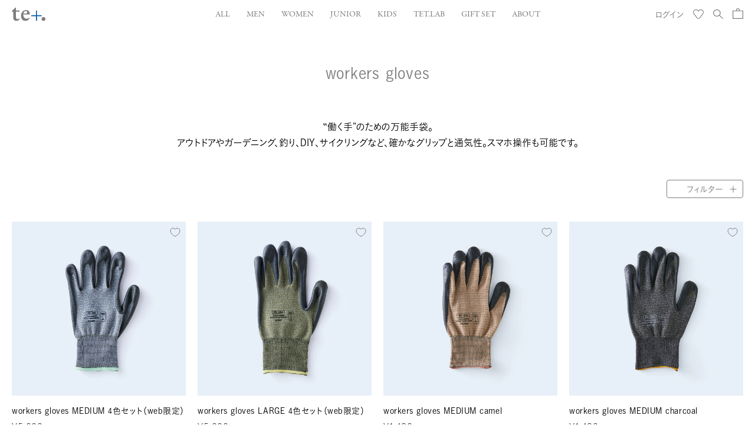

--- FILE ---
content_type: text/html; charset=utf-8
request_url: https://store.te-t.jp/collections/workers-gloves
body_size: 71096
content:
<!doctype html>
<html>
<head><title>workers gloves
&ndash; tet. online store</title>
  <meta charset="utf-8">
  <meta http-equiv="X-UA-Compatible" content="IE=edge,chrome=1">
  <meta name="format-detection" content="date=no">  
  
    <meta name="description" content="‟働く手”のための万能手袋。 アウトドアやガーデニング、釣り、DIY、サイクリングなど、確かなグリップと通気性。スマホ操作も可能です。">
  

  

<meta property="og:site_name" content="tet. online store">
<meta property="og:url" content="https://store.te-t.jp/collections/workers-gloves">
<meta property="og:title" content="workers gloves">
<meta property="og:type" content="website">
<meta property="og:description" content="‟働く手”のための万能手袋。 アウトドアやガーデニング、釣り、DIY、サイクリングなど、確かなグリップと通気性。スマホ操作も可能です。"><meta property="og:image" content="http://store.te-t.jp/cdn/shop/files/checkout_logo_da8cd4ea-3b69-415b-bedf-3fdbf5668e40.svg?height=628&pad_color=fff&v=1680792246&width=1200">
  <meta property="og:image:secure_url" content="https://store.te-t.jp/cdn/shop/files/checkout_logo_da8cd4ea-3b69-415b-bedf-3fdbf5668e40.svg?height=628&pad_color=fff&v=1680792246&width=1200">
  <meta property="og:image:width" content="1200">
  <meta property="og:image:height" content="628"><meta name="twitter:card" content="summary_large_image">
<meta name="twitter:title" content="workers gloves">
<meta name="twitter:description" content="‟働く手”のための万能手袋。 アウトドアやガーデニング、釣り、DIY、サイクリングなど、確かなグリップと通気性。スマホ操作も可能です。">


  <link rel="canonical" href="https://store.te-t.jp/collections/workers-gloves">
	<link rel="shortcut icon" href="//store.te-t.jp/cdn/shop/t/7/assets/favicon.ico?v=36712820163481322331680080951">
	<link rel="apple-touch-icon" sizes="180x180" href="//store.te-t.jp/cdn/shop/t/7/assets/apple-touch-icon-180x180.png?v=161204000064504787491713427804">
  <link rel="icon" sizes="192x192" href="//store.te-t.jp/cdn/shop/t/7/assets/icon-192x192.png?v=42725492075586241521713427805">

  <meta name="viewport" content="width=device-width,initial-scale=1,shrink-to-fit=no">

  <script>window.performance && window.performance.mark && window.performance.mark('shopify.content_for_header.start');</script><meta name="facebook-domain-verification" content="4kv4c7z4nvs0icj1gvcowgmgfu3upk">
<meta id="shopify-digital-wallet" name="shopify-digital-wallet" content="/65108410626/digital_wallets/dialog">
<meta name="shopify-checkout-api-token" content="905ceaed9d0b7ab16d6ce2286aab3383">
<meta id="in-context-paypal-metadata" data-shop-id="65108410626" data-venmo-supported="false" data-environment="production" data-locale="ja_JP" data-paypal-v4="true" data-currency="JPY">
<link rel="alternate" type="application/atom+xml" title="Feed" href="/collections/workers-gloves.atom" />
<link rel="alternate" type="application/json+oembed" href="https://store.te-t.jp/collections/workers-gloves.oembed">
<script async="async" src="/checkouts/internal/preloads.js?locale=ja-JP"></script>
<link rel="preconnect" href="https://shop.app" crossorigin="anonymous">
<script async="async" src="https://shop.app/checkouts/internal/preloads.js?locale=ja-JP&shop_id=65108410626" crossorigin="anonymous"></script>
<script id="apple-pay-shop-capabilities" type="application/json">{"shopId":65108410626,"countryCode":"JP","currencyCode":"JPY","merchantCapabilities":["supports3DS"],"merchantId":"gid:\/\/shopify\/Shop\/65108410626","merchantName":"tet. online store","requiredBillingContactFields":["postalAddress","email","phone"],"requiredShippingContactFields":["postalAddress","email","phone"],"shippingType":"shipping","supportedNetworks":["visa","masterCard","amex","jcb","discover"],"total":{"type":"pending","label":"tet. online store","amount":"1.00"},"shopifyPaymentsEnabled":true,"supportsSubscriptions":true}</script>
<script id="shopify-features" type="application/json">{"accessToken":"905ceaed9d0b7ab16d6ce2286aab3383","betas":["rich-media-storefront-analytics"],"domain":"store.te-t.jp","predictiveSearch":false,"shopId":65108410626,"locale":"ja"}</script>
<script>var Shopify = Shopify || {};
Shopify.shop = "tet-online.myshopify.com";
Shopify.locale = "ja";
Shopify.currency = {"active":"JPY","rate":"1.0"};
Shopify.country = "JP";
Shopify.theme = {"name":"tet-shopify-theme\/master","id":136666939650,"schema_name":"Themekit template theme","schema_version":"1.0.0","theme_store_id":null,"role":"main"};
Shopify.theme.handle = "null";
Shopify.theme.style = {"id":null,"handle":null};
Shopify.cdnHost = "store.te-t.jp/cdn";
Shopify.routes = Shopify.routes || {};
Shopify.routes.root = "/";</script>
<script type="module">!function(o){(o.Shopify=o.Shopify||{}).modules=!0}(window);</script>
<script>!function(o){function n(){var o=[];function n(){o.push(Array.prototype.slice.apply(arguments))}return n.q=o,n}var t=o.Shopify=o.Shopify||{};t.loadFeatures=n(),t.autoloadFeatures=n()}(window);</script>
<script>
  window.ShopifyPay = window.ShopifyPay || {};
  window.ShopifyPay.apiHost = "shop.app\/pay";
  window.ShopifyPay.redirectState = null;
</script>
<script id="shop-js-analytics" type="application/json">{"pageType":"collection"}</script>
<script defer="defer" async type="module" src="//store.te-t.jp/cdn/shopifycloud/shop-js/modules/v2/client.init-shop-cart-sync_Cun6Ba8E.ja.esm.js"></script>
<script defer="defer" async type="module" src="//store.te-t.jp/cdn/shopifycloud/shop-js/modules/v2/chunk.common_DGWubyOB.esm.js"></script>
<script type="module">
  await import("//store.te-t.jp/cdn/shopifycloud/shop-js/modules/v2/client.init-shop-cart-sync_Cun6Ba8E.ja.esm.js");
await import("//store.te-t.jp/cdn/shopifycloud/shop-js/modules/v2/chunk.common_DGWubyOB.esm.js");

  window.Shopify.SignInWithShop?.initShopCartSync?.({"fedCMEnabled":true,"windoidEnabled":true});

</script>
<script>
  window.Shopify = window.Shopify || {};
  if (!window.Shopify.featureAssets) window.Shopify.featureAssets = {};
  window.Shopify.featureAssets['shop-js'] = {"shop-cart-sync":["modules/v2/client.shop-cart-sync_kpadWrR6.ja.esm.js","modules/v2/chunk.common_DGWubyOB.esm.js"],"init-fed-cm":["modules/v2/client.init-fed-cm_deEwcgdG.ja.esm.js","modules/v2/chunk.common_DGWubyOB.esm.js"],"shop-button":["modules/v2/client.shop-button_Bgl7Akkx.ja.esm.js","modules/v2/chunk.common_DGWubyOB.esm.js"],"shop-cash-offers":["modules/v2/client.shop-cash-offers_CGfJizyJ.ja.esm.js","modules/v2/chunk.common_DGWubyOB.esm.js","modules/v2/chunk.modal_Ba7vk6QP.esm.js"],"init-windoid":["modules/v2/client.init-windoid_DLaIoEuB.ja.esm.js","modules/v2/chunk.common_DGWubyOB.esm.js"],"shop-toast-manager":["modules/v2/client.shop-toast-manager_BZdAlEPY.ja.esm.js","modules/v2/chunk.common_DGWubyOB.esm.js"],"init-shop-email-lookup-coordinator":["modules/v2/client.init-shop-email-lookup-coordinator_BxGPdBrh.ja.esm.js","modules/v2/chunk.common_DGWubyOB.esm.js"],"init-shop-cart-sync":["modules/v2/client.init-shop-cart-sync_Cun6Ba8E.ja.esm.js","modules/v2/chunk.common_DGWubyOB.esm.js"],"avatar":["modules/v2/client.avatar_BTnouDA3.ja.esm.js"],"pay-button":["modules/v2/client.pay-button_iRJggQYg.ja.esm.js","modules/v2/chunk.common_DGWubyOB.esm.js"],"init-customer-accounts":["modules/v2/client.init-customer-accounts_BbQrQ-BF.ja.esm.js","modules/v2/client.shop-login-button_CXxZBmJa.ja.esm.js","modules/v2/chunk.common_DGWubyOB.esm.js","modules/v2/chunk.modal_Ba7vk6QP.esm.js"],"init-shop-for-new-customer-accounts":["modules/v2/client.init-shop-for-new-customer-accounts_48e-446J.ja.esm.js","modules/v2/client.shop-login-button_CXxZBmJa.ja.esm.js","modules/v2/chunk.common_DGWubyOB.esm.js","modules/v2/chunk.modal_Ba7vk6QP.esm.js"],"shop-login-button":["modules/v2/client.shop-login-button_CXxZBmJa.ja.esm.js","modules/v2/chunk.common_DGWubyOB.esm.js","modules/v2/chunk.modal_Ba7vk6QP.esm.js"],"init-customer-accounts-sign-up":["modules/v2/client.init-customer-accounts-sign-up_Bb65hYMR.ja.esm.js","modules/v2/client.shop-login-button_CXxZBmJa.ja.esm.js","modules/v2/chunk.common_DGWubyOB.esm.js","modules/v2/chunk.modal_Ba7vk6QP.esm.js"],"shop-follow-button":["modules/v2/client.shop-follow-button_BO2OQvUT.ja.esm.js","modules/v2/chunk.common_DGWubyOB.esm.js","modules/v2/chunk.modal_Ba7vk6QP.esm.js"],"checkout-modal":["modules/v2/client.checkout-modal__QRFVvMA.ja.esm.js","modules/v2/chunk.common_DGWubyOB.esm.js","modules/v2/chunk.modal_Ba7vk6QP.esm.js"],"lead-capture":["modules/v2/client.lead-capture_Be4qr8sG.ja.esm.js","modules/v2/chunk.common_DGWubyOB.esm.js","modules/v2/chunk.modal_Ba7vk6QP.esm.js"],"shop-login":["modules/v2/client.shop-login_BCaq99Td.ja.esm.js","modules/v2/chunk.common_DGWubyOB.esm.js","modules/v2/chunk.modal_Ba7vk6QP.esm.js"],"payment-terms":["modules/v2/client.payment-terms_C-1Cu6jg.ja.esm.js","modules/v2/chunk.common_DGWubyOB.esm.js","modules/v2/chunk.modal_Ba7vk6QP.esm.js"]};
</script>
<script>(function() {
  var isLoaded = false;
  function asyncLoad() {
    if (isLoaded) return;
    isLoaded = true;
    var urls = ["https:\/\/static.klaviyo.com\/onsite\/js\/klaviyo.js?company_id=YgbyBD\u0026shop=tet-online.myshopify.com","https:\/\/static.klaviyo.com\/onsite\/js\/klaviyo.js?company_id=YgbyBD\u0026shop=tet-online.myshopify.com","https:\/\/gift-script-pr.pages.dev\/script.js?shop=tet-online.myshopify.com"];
    for (var i = 0; i < urls.length; i++) {
      var s = document.createElement('script');
      s.type = 'text/javascript';
      s.async = true;
      s.src = urls[i];
      var x = document.getElementsByTagName('script')[0];
      x.parentNode.insertBefore(s, x);
    }
  };
  if(window.attachEvent) {
    window.attachEvent('onload', asyncLoad);
  } else {
    window.addEventListener('load', asyncLoad, false);
  }
})();</script>
<script id="__st">var __st={"a":65108410626,"offset":32400,"reqid":"70ad3729-1930-484e-bb6a-1f5debc069e3-1768788301","pageurl":"store.te-t.jp\/collections\/workers-gloves","u":"84f9f71a56c1","p":"collection","rtyp":"collection","rid":407814242562};</script>
<script>window.ShopifyPaypalV4VisibilityTracking = true;</script>
<script id="captcha-bootstrap">!function(){'use strict';const t='contact',e='account',n='new_comment',o=[[t,t],['blogs',n],['comments',n],[t,'customer']],c=[[e,'customer_login'],[e,'guest_login'],[e,'recover_customer_password'],[e,'create_customer']],r=t=>t.map((([t,e])=>`form[action*='/${t}']:not([data-nocaptcha='true']) input[name='form_type'][value='${e}']`)).join(','),a=t=>()=>t?[...document.querySelectorAll(t)].map((t=>t.form)):[];function s(){const t=[...o],e=r(t);return a(e)}const i='password',u='form_key',d=['recaptcha-v3-token','g-recaptcha-response','h-captcha-response',i],f=()=>{try{return window.sessionStorage}catch{return}},m='__shopify_v',_=t=>t.elements[u];function p(t,e,n=!1){try{const o=window.sessionStorage,c=JSON.parse(o.getItem(e)),{data:r}=function(t){const{data:e,action:n}=t;return t[m]||n?{data:e,action:n}:{data:t,action:n}}(c);for(const[e,n]of Object.entries(r))t.elements[e]&&(t.elements[e].value=n);n&&o.removeItem(e)}catch(o){console.error('form repopulation failed',{error:o})}}const l='form_type',E='cptcha';function T(t){t.dataset[E]=!0}const w=window,h=w.document,L='Shopify',v='ce_forms',y='captcha';let A=!1;((t,e)=>{const n=(g='f06e6c50-85a8-45c8-87d0-21a2b65856fe',I='https://cdn.shopify.com/shopifycloud/storefront-forms-hcaptcha/ce_storefront_forms_captcha_hcaptcha.v1.5.2.iife.js',D={infoText:'hCaptchaによる保護',privacyText:'プライバシー',termsText:'利用規約'},(t,e,n)=>{const o=w[L][v],c=o.bindForm;if(c)return c(t,g,e,D).then(n);var r;o.q.push([[t,g,e,D],n]),r=I,A||(h.body.append(Object.assign(h.createElement('script'),{id:'captcha-provider',async:!0,src:r})),A=!0)});var g,I,D;w[L]=w[L]||{},w[L][v]=w[L][v]||{},w[L][v].q=[],w[L][y]=w[L][y]||{},w[L][y].protect=function(t,e){n(t,void 0,e),T(t)},Object.freeze(w[L][y]),function(t,e,n,w,h,L){const[v,y,A,g]=function(t,e,n){const i=e?o:[],u=t?c:[],d=[...i,...u],f=r(d),m=r(i),_=r(d.filter((([t,e])=>n.includes(e))));return[a(f),a(m),a(_),s()]}(w,h,L),I=t=>{const e=t.target;return e instanceof HTMLFormElement?e:e&&e.form},D=t=>v().includes(t);t.addEventListener('submit',(t=>{const e=I(t);if(!e)return;const n=D(e)&&!e.dataset.hcaptchaBound&&!e.dataset.recaptchaBound,o=_(e),c=g().includes(e)&&(!o||!o.value);(n||c)&&t.preventDefault(),c&&!n&&(function(t){try{if(!f())return;!function(t){const e=f();if(!e)return;const n=_(t);if(!n)return;const o=n.value;o&&e.removeItem(o)}(t);const e=Array.from(Array(32),(()=>Math.random().toString(36)[2])).join('');!function(t,e){_(t)||t.append(Object.assign(document.createElement('input'),{type:'hidden',name:u})),t.elements[u].value=e}(t,e),function(t,e){const n=f();if(!n)return;const o=[...t.querySelectorAll(`input[type='${i}']`)].map((({name:t})=>t)),c=[...d,...o],r={};for(const[a,s]of new FormData(t).entries())c.includes(a)||(r[a]=s);n.setItem(e,JSON.stringify({[m]:1,action:t.action,data:r}))}(t,e)}catch(e){console.error('failed to persist form',e)}}(e),e.submit())}));const S=(t,e)=>{t&&!t.dataset[E]&&(n(t,e.some((e=>e===t))),T(t))};for(const o of['focusin','change'])t.addEventListener(o,(t=>{const e=I(t);D(e)&&S(e,y())}));const B=e.get('form_key'),M=e.get(l),P=B&&M;t.addEventListener('DOMContentLoaded',(()=>{const t=y();if(P)for(const e of t)e.elements[l].value===M&&p(e,B);[...new Set([...A(),...v().filter((t=>'true'===t.dataset.shopifyCaptcha))])].forEach((e=>S(e,t)))}))}(h,new URLSearchParams(w.location.search),n,t,e,['guest_login'])})(!0,!0)}();</script>
<script integrity="sha256-4kQ18oKyAcykRKYeNunJcIwy7WH5gtpwJnB7kiuLZ1E=" data-source-attribution="shopify.loadfeatures" defer="defer" src="//store.te-t.jp/cdn/shopifycloud/storefront/assets/storefront/load_feature-a0a9edcb.js" crossorigin="anonymous"></script>
<script crossorigin="anonymous" defer="defer" src="//store.te-t.jp/cdn/shopifycloud/storefront/assets/shopify_pay/storefront-65b4c6d7.js?v=20250812"></script>
<script data-source-attribution="shopify.dynamic_checkout.dynamic.init">var Shopify=Shopify||{};Shopify.PaymentButton=Shopify.PaymentButton||{isStorefrontPortableWallets:!0,init:function(){window.Shopify.PaymentButton.init=function(){};var t=document.createElement("script");t.src="https://store.te-t.jp/cdn/shopifycloud/portable-wallets/latest/portable-wallets.ja.js",t.type="module",document.head.appendChild(t)}};
</script>
<script data-source-attribution="shopify.dynamic_checkout.buyer_consent">
  function portableWalletsHideBuyerConsent(e){var t=document.getElementById("shopify-buyer-consent"),n=document.getElementById("shopify-subscription-policy-button");t&&n&&(t.classList.add("hidden"),t.setAttribute("aria-hidden","true"),n.removeEventListener("click",e))}function portableWalletsShowBuyerConsent(e){var t=document.getElementById("shopify-buyer-consent"),n=document.getElementById("shopify-subscription-policy-button");t&&n&&(t.classList.remove("hidden"),t.removeAttribute("aria-hidden"),n.addEventListener("click",e))}window.Shopify?.PaymentButton&&(window.Shopify.PaymentButton.hideBuyerConsent=portableWalletsHideBuyerConsent,window.Shopify.PaymentButton.showBuyerConsent=portableWalletsShowBuyerConsent);
</script>
<script data-source-attribution="shopify.dynamic_checkout.cart.bootstrap">document.addEventListener("DOMContentLoaded",(function(){function t(){return document.querySelector("shopify-accelerated-checkout-cart, shopify-accelerated-checkout")}if(t())Shopify.PaymentButton.init();else{new MutationObserver((function(e,n){t()&&(Shopify.PaymentButton.init(),n.disconnect())})).observe(document.body,{childList:!0,subtree:!0})}}));
</script>
<link id="shopify-accelerated-checkout-styles" rel="stylesheet" media="screen" href="https://store.te-t.jp/cdn/shopifycloud/portable-wallets/latest/accelerated-checkout-backwards-compat.css" crossorigin="anonymous">
<style id="shopify-accelerated-checkout-cart">
        #shopify-buyer-consent {
  margin-top: 1em;
  display: inline-block;
  width: 100%;
}

#shopify-buyer-consent.hidden {
  display: none;
}

#shopify-subscription-policy-button {
  background: none;
  border: none;
  padding: 0;
  text-decoration: underline;
  font-size: inherit;
  cursor: pointer;
}

#shopify-subscription-policy-button::before {
  box-shadow: none;
}

      </style>

<script>window.performance && window.performance.mark && window.performance.mark('shopify.content_for_header.end');</script> <!-- Header hook for plugins -->

  <style data-shopify>

@font-face {
  font-family: 'ABCDiatype';
  src: url("//store.te-t.jp/cdn/shop/t/7/assets/ABCDiatype-Regular.woff2?v=8221") format("woff2"), url("//store.te-t.jp/cdn/shop/t/7/assets/ABCDiatype-Regular.woff?v=8221") format("woff");
  font-weight: normal;
  font-style: normal;  
}

  :root {
 
    --icon-arrow-04: url(//store.te-t.jp/cdn/shop/t/7/assets/icon_arrow_04.svg?v=113357140300474740321680080952);
    --icon-arrow-05: url(//store.te-t.jp/cdn/shop/t/7/assets/icon_arrow_05.svg?v=157188235789457159081680080951);
    --icon-arrow-06: url(//store.te-t.jp/cdn/shop/t/7/assets/icon_arrow_06.svg?v=157535701931448934491680080948);
    --icon-circle-01: url(//store.te-t.jp/cdn/shop/t/7/assets/icon_circle_01.svg?v=8221);
    --icon-decrease-01: url(//store.te-t.jp/cdn/shop/t/7/assets/icon_decrease_01.svg?v=64582955062301072401680080947);
    --icon-increase-01: url(//store.te-t.jp/cdn/shop/t/7/assets/icon_increase_01.svg?v=137493998721936478291680080953);
    --icon-cart: url(//store.te-t.jp/cdn/shop/t/7/assets/icon_bag.svg?v=101320786179788501921680080946);
    --icon-check-01: url(//store.te-t.jp/cdn/shop/t/7/assets/icon_check_01.svg?v=10052857483292700721756861955);

    --icon-plus-01: url(//store.te-t.jp/cdn/shop/t/7/assets/icon_plus_01.svg?v=66999426591912865381680080948);
    --icon-minus-01: url(//store.te-t.jp/cdn/shop/t/7/assets/icon_minus_01.svg?v=7669266519838930451680080947);
    --icon-plus-02: url(//store.te-t.jp/cdn/shop/t/7/assets/icon_plus_02.svg?v=87942275822827480781680080952);
    --icon-minus-02: url(//store.te-t.jp/cdn/shop/t/7/assets/icon_minus_02.svg?v=32388609719098538791680080946);
  
    --border-01: url(//store.te-t.jp/cdn/shop/t/7/assets/border_01.svg?v=54172993237063545061680080947);

    --button-prev-01: url(//store.te-t.jp/cdn/shop/t/7/assets/icon_prev_01.svg?v=72028343835238780451680080952);
    --button-next-01: url(//store.te-t.jp/cdn/shop/t/7/assets/icon_next_01.svg?v=15783344222973376831680080948);
    --button-prev-02: url(//store.te-t.jp/cdn/shop/t/7/assets/icon_prev_02.svg?v=4723295505189492391680080951);
    --button-next-02: url(//store.te-t.jp/cdn/shop/t/7/assets/icon_next_02.svg?v=182473525108907325001680080946);
    --button-play-01: url(//store.te-t.jp/cdn/shop/t/7/assets/icon_play_01.svg?v=93932972280398793011680080951);
  
    --loader: url(//store.te-t.jp/cdn/shop/t/7/assets/loader.gif?v=8221);
    
  

    }

</style>


  <script src="//store.te-t.jp/cdn/shopifycloud/storefront/assets/themes_support/shopify_common-5f594365.js" type="text/javascript"></script>
  <link href="//store.te-t.jp/cdn/shop/t/7/assets/perfect-scrollbar.css?v=74593895265765020261680080953" rel="stylesheet" type="text/css" media="all" />  
  <link href="//store.te-t.jp/cdn/shop/t/7/assets/style.css?v=69594053497314386641764207280" rel="stylesheet" type="text/css" media="all" />
  <script src="//store.te-t.jp/cdn/shopifycloud/storefront/assets/themes_support/option_selection-b017cd28.js" type="text/javascript"></script>
  <script>

    window.theme = window.theme || {};
    window.theme.currency = window.theme.currency || {};
    window.theme.currency.iso_code = 'JPY';
    window.theme.currency.symbol = '¥';
    window.theme.locale = 'ja';

    window.theme.settings = window.theme.settings || {};
    window.theme.settings.free_shipping_total_price = '880000';

    window.theme.text = window.theme.text || {};
    window.theme.text.newsletter = window.theme.text.newsletter || {};
    window.theme.text.newsletter.success = "ご登録ありがとうございます!";
    window.theme.text.newsletter.email_empty = "Translation missing: ja.general.newsletter_form.email_empty";
    window.theme.text.newsletter.error = "Translation missing: ja.general.newsletter_form.error";
    window.theme.product_url = "";

  </script>
  <script src="https://webfont.fontplus.jp/accessor/script/fontplus.js?P5E4kTljryw%3D&box=O-diX9pLeOs%3D&aa=1&ab=2"></script>
<!-- BEGIN app block: shopify://apps/all-in-gift/blocks/embed/14c78036-27a0-4098-a9e3-c3f1525dedff --><script id='huckleberry-all-in-gift-embed-script' type="text/javascript" src="https://gift-script-pr.pages.dev/script.js?shop=tet-online.myshopify.com" defer></script>
<!-- END app block --><!-- BEGIN app block: shopify://apps/helium-customer-fields/blocks/app-embed/bab58598-3e6a-4377-aaaa-97189b15f131 -->







































<script>
  if ('CF' in window) {
    window.CF.appEmbedEnabled = true;
  } else {
    window.CF = {
      appEmbedEnabled: true,
    };
  }

  window.CF.editAccountFormId = "xPtqkm";
  window.CF.registrationFormId = "xPtqkm";
</script>

<!-- BEGIN app snippet: patch-registration-links -->







































<script>
  function patchRegistrationLinks() {
    const PATCHABLE_LINKS_SELECTOR = 'a[href*="/account/register"]';

    const search = new URLSearchParams(window.location.search);
    const checkoutUrl = search.get('checkout_url');
    const returnUrl = search.get('return_url');

    const redirectUrl = checkoutUrl || returnUrl;
    if (!redirectUrl) return;

    const registrationLinks = Array.from(document.querySelectorAll(PATCHABLE_LINKS_SELECTOR));
    registrationLinks.forEach(link => {
      const url = new URL(link.href);

      url.searchParams.set('return_url', redirectUrl);

      link.href = url.href;
    });
  }

  if (['complete', 'interactive', 'loaded'].includes(document.readyState)) {
    patchRegistrationLinks();
  } else {
    document.addEventListener('DOMContentLoaded', () => patchRegistrationLinks());
  }
</script><!-- END app snippet -->
<!-- BEGIN app snippet: patch-login-grecaptcha-conflict -->







































<script>
  // Fixes a problem where both grecaptcha and hcaptcha response fields are included in the /account/login form submission
  // resulting in a 404 on the /challenge page.
  // This is caused by our triggerShopifyRecaptchaLoad function in initialize-forms.liquid.ejs
  // The fix itself just removes the unnecessary g-recaptcha-response input

  function patchLoginGrecaptchaConflict() {
    Array.from(document.querySelectorAll('form')).forEach(form => {
      form.addEventListener('submit', e => {
        const grecaptchaResponse = form.querySelector('[name="g-recaptcha-response"]');
        const hcaptchaResponse = form.querySelector('[name="h-captcha-response"]');

        if (grecaptchaResponse && hcaptchaResponse) {
          // Can't use both. Only keep hcaptcha response field.
          grecaptchaResponse.parentElement.removeChild(grecaptchaResponse);
        }
      })
    })
  }

  if (['complete', 'interactive', 'loaded'].includes(document.readyState)) {
    patchLoginGrecaptchaConflict();
  } else {
    document.addEventListener('DOMContentLoaded', () => patchLoginGrecaptchaConflict());
  }
</script><!-- END app snippet -->
<!-- BEGIN app snippet: embed-data -->


























































<script>
  window.CF.version = "5.1.3";
  window.CF.environment = 
  {
  
  "domain": "tet-online.myshopify.com",
  "servicesToken": "1768788301:4e5898f517740ac0046e4a3ba654090f2bec44fec3c60ed79ad03abe15710037",
  "baseApiUrl": "https:\/\/app.customerfields.com",
  "captchaSiteKey": "6LfNzfciAAAAALs1n7mhnvzxQK4mYAaYXGuczo4K",
  "captchaEnabled": true,
  "proxyPath": "\/tools\/customr",
  "countries": [{"name":"Afghanistan","code":"AF"},{"name":"Åland Islands","code":"AX"},{"name":"Albania","code":"AL"},{"name":"Algeria","code":"DZ"},{"name":"Andorra","code":"AD"},{"name":"Angola","code":"AO"},{"name":"Anguilla","code":"AI"},{"name":"Antigua \u0026 Barbuda","code":"AG"},{"name":"Argentina","code":"AR","provinces":[{"name":"Buenos Aires Province","code":"B"},{"name":"Catamarca","code":"K"},{"name":"Chaco","code":"H"},{"name":"Chubut","code":"U"},{"name":"Buenos Aires (Autonomous City)","code":"C"},{"name":"Córdoba","code":"X"},{"name":"Corrientes","code":"W"},{"name":"Entre Ríos","code":"E"},{"name":"Formosa","code":"P"},{"name":"Jujuy","code":"Y"},{"name":"La Pampa","code":"L"},{"name":"La Rioja","code":"F"},{"name":"Mendoza","code":"M"},{"name":"Misiones","code":"N"},{"name":"Neuquén","code":"Q"},{"name":"Río Negro","code":"R"},{"name":"Salta","code":"A"},{"name":"San Juan","code":"J"},{"name":"San Luis","code":"D"},{"name":"Santa Cruz","code":"Z"},{"name":"Santa Fe","code":"S"},{"name":"Santiago del Estero","code":"G"},{"name":"Tierra del Fuego","code":"V"},{"name":"Tucumán","code":"T"}]},{"name":"Armenia","code":"AM"},{"name":"Aruba","code":"AW"},{"name":"Ascension Island","code":"AC"},{"name":"Australia","code":"AU","provinces":[{"name":"Australian Capital Territory","code":"ACT"},{"name":"New South Wales","code":"NSW"},{"name":"Northern Territory","code":"NT"},{"name":"Queensland","code":"QLD"},{"name":"South Australia","code":"SA"},{"name":"Tasmania","code":"TAS"},{"name":"Victoria","code":"VIC"},{"name":"Western Australia","code":"WA"}]},{"name":"Austria","code":"AT"},{"name":"Azerbaijan","code":"AZ"},{"name":"Bahamas","code":"BS"},{"name":"Bahrain","code":"BH"},{"name":"Bangladesh","code":"BD"},{"name":"Barbados","code":"BB"},{"name":"Belarus","code":"BY"},{"name":"Belgium","code":"BE"},{"name":"Belize","code":"BZ"},{"name":"Benin","code":"BJ"},{"name":"Bermuda","code":"BM"},{"name":"Bhutan","code":"BT"},{"name":"Bolivia","code":"BO"},{"name":"Bosnia \u0026 Herzegovina","code":"BA"},{"name":"Botswana","code":"BW"},{"name":"Brazil","code":"BR","provinces":[{"name":"Acre","code":"AC"},{"name":"Alagoas","code":"AL"},{"name":"Amapá","code":"AP"},{"name":"Amazonas","code":"AM"},{"name":"Bahia","code":"BA"},{"name":"Ceará","code":"CE"},{"name":"Federal District","code":"DF"},{"name":"Espírito Santo","code":"ES"},{"name":"Goiás","code":"GO"},{"name":"Maranhão","code":"MA"},{"name":"Mato Grosso","code":"MT"},{"name":"Mato Grosso do Sul","code":"MS"},{"name":"Minas Gerais","code":"MG"},{"name":"Pará","code":"PA"},{"name":"Paraíba","code":"PB"},{"name":"Paraná","code":"PR"},{"name":"Pernambuco","code":"PE"},{"name":"Piauí","code":"PI"},{"name":"Rio Grande do Norte","code":"RN"},{"name":"Rio Grande do Sul","code":"RS"},{"name":"Rio de Janeiro","code":"RJ"},{"name":"Rondônia","code":"RO"},{"name":"Roraima","code":"RR"},{"name":"Santa Catarina","code":"SC"},{"name":"São Paulo","code":"SP"},{"name":"Sergipe","code":"SE"},{"name":"Tocantins","code":"TO"}]},{"name":"British Indian Ocean Territory","code":"IO"},{"name":"British Virgin Islands","code":"VG"},{"name":"Brunei","code":"BN"},{"name":"Bulgaria","code":"BG"},{"name":"Burkina Faso","code":"BF"},{"name":"Burundi","code":"BI"},{"name":"Cambodia","code":"KH"},{"name":"Cameroon","code":"CM"},{"name":"Canada","code":"CA","provinces":[{"name":"Alberta","code":"AB"},{"name":"British Columbia","code":"BC"},{"name":"Manitoba","code":"MB"},{"name":"New Brunswick","code":"NB"},{"name":"Newfoundland and Labrador","code":"NL"},{"name":"Northwest Territories","code":"NT"},{"name":"Nova Scotia","code":"NS"},{"name":"Nunavut","code":"NU"},{"name":"Ontario","code":"ON"},{"name":"Prince Edward Island","code":"PE"},{"name":"Quebec","code":"QC"},{"name":"Saskatchewan","code":"SK"},{"name":"Yukon","code":"YT"}]},{"name":"Cape Verde","code":"CV"},{"name":"Caribbean Netherlands","code":"BQ"},{"name":"Cayman Islands","code":"KY"},{"name":"Central African Republic","code":"CF"},{"name":"Chad","code":"TD"},{"name":"Chile","code":"CL","provinces":[{"name":"Arica y Parinacota","code":"AP"},{"name":"Tarapacá","code":"TA"},{"name":"Antofagasta","code":"AN"},{"name":"Atacama","code":"AT"},{"name":"Coquimbo","code":"CO"},{"name":"Valparaíso","code":"VS"},{"name":"Santiago Metropolitan","code":"RM"},{"name":"Libertador General Bernardo O’Higgins","code":"LI"},{"name":"Maule","code":"ML"},{"name":"Ñuble","code":"NB"},{"name":"Bío Bío","code":"BI"},{"name":"Araucanía","code":"AR"},{"name":"Los Ríos","code":"LR"},{"name":"Los Lagos","code":"LL"},{"name":"Aysén","code":"AI"},{"name":"Magallanes Region","code":"MA"}]},{"name":"China","code":"CN","provinces":[{"name":"Anhui","code":"AH"},{"name":"Beijing","code":"BJ"},{"name":"Chongqing","code":"CQ"},{"name":"Fujian","code":"FJ"},{"name":"Gansu","code":"GS"},{"name":"Guangdong","code":"GD"},{"name":"Guangxi","code":"GX"},{"name":"Guizhou","code":"GZ"},{"name":"Hainan","code":"HI"},{"name":"Hebei","code":"HE"},{"name":"Heilongjiang","code":"HL"},{"name":"Henan","code":"HA"},{"name":"Hubei","code":"HB"},{"name":"Hunan","code":"HN"},{"name":"Inner Mongolia","code":"NM"},{"name":"Jiangsu","code":"JS"},{"name":"Jiangxi","code":"JX"},{"name":"Jilin","code":"JL"},{"name":"Liaoning","code":"LN"},{"name":"Ningxia","code":"NX"},{"name":"Qinghai","code":"QH"},{"name":"Shaanxi","code":"SN"},{"name":"Shandong","code":"SD"},{"name":"Shanghai","code":"SH"},{"name":"Shanxi","code":"SX"},{"name":"Sichuan","code":"SC"},{"name":"Tianjin","code":"TJ"},{"name":"Xinjiang","code":"XJ"},{"name":"Tibet","code":"YZ"},{"name":"Yunnan","code":"YN"},{"name":"Zhejiang","code":"ZJ"}]},{"name":"Christmas Island","code":"CX"},{"name":"Cocos (Keeling) Islands","code":"CC"},{"name":"Colombia","code":"CO","provinces":[{"name":"Capital District","code":"DC"},{"name":"Amazonas","code":"AMA"},{"name":"Antioquia","code":"ANT"},{"name":"Arauca","code":"ARA"},{"name":"Atlántico","code":"ATL"},{"name":"Bolívar","code":"BOL"},{"name":"Boyacá","code":"BOY"},{"name":"Caldas","code":"CAL"},{"name":"Caquetá","code":"CAQ"},{"name":"Casanare","code":"CAS"},{"name":"Cauca","code":"CAU"},{"name":"Cesar","code":"CES"},{"name":"Chocó","code":"CHO"},{"name":"Córdoba","code":"COR"},{"name":"Cundinamarca","code":"CUN"},{"name":"Guainía","code":"GUA"},{"name":"Guaviare","code":"GUV"},{"name":"Huila","code":"HUI"},{"name":"La Guajira","code":"LAG"},{"name":"Magdalena","code":"MAG"},{"name":"Meta","code":"MET"},{"name":"Nariño","code":"NAR"},{"name":"Norte de Santander","code":"NSA"},{"name":"Putumayo","code":"PUT"},{"name":"Quindío","code":"QUI"},{"name":"Risaralda","code":"RIS"},{"name":"San Andrés \u0026 Providencia","code":"SAP"},{"name":"Santander","code":"SAN"},{"name":"Sucre","code":"SUC"},{"name":"Tolima","code":"TOL"},{"name":"Valle del Cauca","code":"VAC"},{"name":"Vaupés","code":"VAU"},{"name":"Vichada","code":"VID"}]},{"name":"Comoros","code":"KM"},{"name":"Congo - Brazzaville","code":"CG"},{"name":"Congo - Kinshasa","code":"CD"},{"name":"Cook Islands","code":"CK"},{"name":"Costa Rica","code":"CR","provinces":[{"name":"Alajuela","code":"CR-A"},{"name":"Cartago","code":"CR-C"},{"name":"Guanacaste","code":"CR-G"},{"name":"Heredia","code":"CR-H"},{"name":"Limón","code":"CR-L"},{"name":"Puntarenas","code":"CR-P"},{"name":"San José","code":"CR-SJ"}]},{"name":"Croatia","code":"HR"},{"name":"Curaçao","code":"CW"},{"name":"Cyprus","code":"CY"},{"name":"Czechia","code":"CZ"},{"name":"Côte d’Ivoire","code":"CI"},{"name":"Denmark","code":"DK"},{"name":"Djibouti","code":"DJ"},{"name":"Dominica","code":"DM"},{"name":"Dominican Republic","code":"DO"},{"name":"Ecuador","code":"EC"},{"name":"Egypt","code":"EG","provinces":[{"name":"6th of October","code":"SU"},{"name":"Al Sharqia","code":"SHR"},{"name":"Alexandria","code":"ALX"},{"name":"Aswan","code":"ASN"},{"name":"Asyut","code":"AST"},{"name":"Beheira","code":"BH"},{"name":"Beni Suef","code":"BNS"},{"name":"Cairo","code":"C"},{"name":"Dakahlia","code":"DK"},{"name":"Damietta","code":"DT"},{"name":"Faiyum","code":"FYM"},{"name":"Gharbia","code":"GH"},{"name":"Giza","code":"GZ"},{"name":"Helwan","code":"HU"},{"name":"Ismailia","code":"IS"},{"name":"Kafr el-Sheikh","code":"KFS"},{"name":"Luxor","code":"LX"},{"name":"Matrouh","code":"MT"},{"name":"Minya","code":"MN"},{"name":"Monufia","code":"MNF"},{"name":"New Valley","code":"WAD"},{"name":"North Sinai","code":"SIN"},{"name":"Port Said","code":"PTS"},{"name":"Qalyubia","code":"KB"},{"name":"Qena","code":"KN"},{"name":"Red Sea","code":"BA"},{"name":"Sohag","code":"SHG"},{"name":"South Sinai","code":"JS"},{"name":"Suez","code":"SUZ"}]},{"name":"El Salvador","code":"SV","provinces":[{"name":"Ahuachapán","code":"SV-AH"},{"name":"Cabañas","code":"SV-CA"},{"name":"Chalatenango","code":"SV-CH"},{"name":"Cuscatlán","code":"SV-CU"},{"name":"La Libertad","code":"SV-LI"},{"name":"La Paz","code":"SV-PA"},{"name":"La Unión","code":"SV-UN"},{"name":"Morazán","code":"SV-MO"},{"name":"San Miguel","code":"SV-SM"},{"name":"San Salvador","code":"SV-SS"},{"name":"San Vicente","code":"SV-SV"},{"name":"Santa Ana","code":"SV-SA"},{"name":"Sonsonate","code":"SV-SO"},{"name":"Usulután","code":"SV-US"}]},{"name":"Equatorial Guinea","code":"GQ"},{"name":"Eritrea","code":"ER"},{"name":"Estonia","code":"EE"},{"name":"Eswatini","code":"SZ"},{"name":"Ethiopia","code":"ET"},{"name":"Falkland Islands","code":"FK"},{"name":"Faroe Islands","code":"FO"},{"name":"Fiji","code":"FJ"},{"name":"Finland","code":"FI"},{"name":"France","code":"FR"},{"name":"French Guiana","code":"GF"},{"name":"French Polynesia","code":"PF"},{"name":"French Southern Territories","code":"TF"},{"name":"Gabon","code":"GA"},{"name":"Gambia","code":"GM"},{"name":"Georgia","code":"GE"},{"name":"Germany","code":"DE"},{"name":"Ghana","code":"GH"},{"name":"Gibraltar","code":"GI"},{"name":"Greece","code":"GR"},{"name":"Greenland","code":"GL"},{"name":"Grenada","code":"GD"},{"name":"Guadeloupe","code":"GP"},{"name":"Guatemala","code":"GT","provinces":[{"name":"Alta Verapaz","code":"AVE"},{"name":"Baja Verapaz","code":"BVE"},{"name":"Chimaltenango","code":"CMT"},{"name":"Chiquimula","code":"CQM"},{"name":"El Progreso","code":"EPR"},{"name":"Escuintla","code":"ESC"},{"name":"Guatemala","code":"GUA"},{"name":"Huehuetenango","code":"HUE"},{"name":"Izabal","code":"IZA"},{"name":"Jalapa","code":"JAL"},{"name":"Jutiapa","code":"JUT"},{"name":"Petén","code":"PET"},{"name":"Quetzaltenango","code":"QUE"},{"name":"Quiché","code":"QUI"},{"name":"Retalhuleu","code":"RET"},{"name":"Sacatepéquez","code":"SAC"},{"name":"San Marcos","code":"SMA"},{"name":"Santa Rosa","code":"SRO"},{"name":"Sololá","code":"SOL"},{"name":"Suchitepéquez","code":"SUC"},{"name":"Totonicapán","code":"TOT"},{"name":"Zacapa","code":"ZAC"}]},{"name":"Guernsey","code":"GG"},{"name":"Guinea","code":"GN"},{"name":"Guinea-Bissau","code":"GW"},{"name":"Guyana","code":"GY"},{"name":"Haiti","code":"HT"},{"name":"Honduras","code":"HN"},{"name":"Hong Kong SAR","code":"HK","provinces":[{"name":"Hong Kong Island","code":"HK"},{"name":"Kowloon","code":"KL"},{"name":"New Territories","code":"NT"}]},{"name":"Hungary","code":"HU"},{"name":"Iceland","code":"IS"},{"name":"India","code":"IN","provinces":[{"name":"Andaman and Nicobar Islands","code":"AN"},{"name":"Andhra Pradesh","code":"AP"},{"name":"Arunachal Pradesh","code":"AR"},{"name":"Assam","code":"AS"},{"name":"Bihar","code":"BR"},{"name":"Chandigarh","code":"CH"},{"name":"Chhattisgarh","code":"CG"},{"name":"Dadra and Nagar Haveli","code":"DN"},{"name":"Daman and Diu","code":"DD"},{"name":"Delhi","code":"DL"},{"name":"Goa","code":"GA"},{"name":"Gujarat","code":"GJ"},{"name":"Haryana","code":"HR"},{"name":"Himachal Pradesh","code":"HP"},{"name":"Jammu and Kashmir","code":"JK"},{"name":"Jharkhand","code":"JH"},{"name":"Karnataka","code":"KA"},{"name":"Kerala","code":"KL"},{"name":"Ladakh","code":"LA"},{"name":"Lakshadweep","code":"LD"},{"name":"Madhya Pradesh","code":"MP"},{"name":"Maharashtra","code":"MH"},{"name":"Manipur","code":"MN"},{"name":"Meghalaya","code":"ML"},{"name":"Mizoram","code":"MZ"},{"name":"Nagaland","code":"NL"},{"name":"Odisha","code":"OR"},{"name":"Puducherry","code":"PY"},{"name":"Punjab","code":"PB"},{"name":"Rajasthan","code":"RJ"},{"name":"Sikkim","code":"SK"},{"name":"Tamil Nadu","code":"TN"},{"name":"Telangana","code":"TS"},{"name":"Tripura","code":"TR"},{"name":"Uttar Pradesh","code":"UP"},{"name":"Uttarakhand","code":"UK"},{"name":"West Bengal","code":"WB"}]},{"name":"Indonesia","code":"ID","provinces":[{"name":"Aceh","code":"AC"},{"name":"Bali","code":"BA"},{"name":"Bangka–Belitung Islands","code":"BB"},{"name":"Banten","code":"BT"},{"name":"Bengkulu","code":"BE"},{"name":"Gorontalo","code":"GO"},{"name":"Jakarta","code":"JK"},{"name":"Jambi","code":"JA"},{"name":"West Java","code":"JB"},{"name":"Central Java","code":"JT"},{"name":"East Java","code":"JI"},{"name":"West Kalimantan","code":"KB"},{"name":"South Kalimantan","code":"KS"},{"name":"Central Kalimantan","code":"KT"},{"name":"East Kalimantan","code":"KI"},{"name":"North Kalimantan","code":"KU"},{"name":"Riau Islands","code":"KR"},{"name":"Lampung","code":"LA"},{"name":"Maluku","code":"MA"},{"name":"North Maluku","code":"MU"},{"name":"North Sumatra","code":"SU"},{"name":"West Nusa Tenggara","code":"NB"},{"name":"East Nusa Tenggara","code":"NT"},{"name":"Papua","code":"PA"},{"name":"West Papua","code":"PB"},{"name":"Riau","code":"RI"},{"name":"South Sumatra","code":"SS"},{"name":"West Sulawesi","code":"SR"},{"name":"South Sulawesi","code":"SN"},{"name":"Central Sulawesi","code":"ST"},{"name":"Southeast Sulawesi","code":"SG"},{"name":"North Sulawesi","code":"SA"},{"name":"West Sumatra","code":"SB"},{"name":"Yogyakarta","code":"YO"}]},{"name":"Iraq","code":"IQ"},{"name":"Ireland","code":"IE","provinces":[{"name":"Carlow","code":"CW"},{"name":"Cavan","code":"CN"},{"name":"Clare","code":"CE"},{"name":"Cork","code":"CO"},{"name":"Donegal","code":"DL"},{"name":"Dublin","code":"D"},{"name":"Galway","code":"G"},{"name":"Kerry","code":"KY"},{"name":"Kildare","code":"KE"},{"name":"Kilkenny","code":"KK"},{"name":"Laois","code":"LS"},{"name":"Leitrim","code":"LM"},{"name":"Limerick","code":"LK"},{"name":"Longford","code":"LD"},{"name":"Louth","code":"LH"},{"name":"Mayo","code":"MO"},{"name":"Meath","code":"MH"},{"name":"Monaghan","code":"MN"},{"name":"Offaly","code":"OY"},{"name":"Roscommon","code":"RN"},{"name":"Sligo","code":"SO"},{"name":"Tipperary","code":"TA"},{"name":"Waterford","code":"WD"},{"name":"Westmeath","code":"WH"},{"name":"Wexford","code":"WX"},{"name":"Wicklow","code":"WW"}]},{"name":"Isle of Man","code":"IM"},{"name":"Israel","code":"IL"},{"name":"Italy","code":"IT","provinces":[{"name":"Agrigento","code":"AG"},{"name":"Alessandria","code":"AL"},{"name":"Ancona","code":"AN"},{"name":"Aosta Valley","code":"AO"},{"name":"Arezzo","code":"AR"},{"name":"Ascoli Piceno","code":"AP"},{"name":"Asti","code":"AT"},{"name":"Avellino","code":"AV"},{"name":"Bari","code":"BA"},{"name":"Barletta-Andria-Trani","code":"BT"},{"name":"Belluno","code":"BL"},{"name":"Benevento","code":"BN"},{"name":"Bergamo","code":"BG"},{"name":"Biella","code":"BI"},{"name":"Bologna","code":"BO"},{"name":"South Tyrol","code":"BZ"},{"name":"Brescia","code":"BS"},{"name":"Brindisi","code":"BR"},{"name":"Cagliari","code":"CA"},{"name":"Caltanissetta","code":"CL"},{"name":"Campobasso","code":"CB"},{"name":"Carbonia-Iglesias","code":"CI"},{"name":"Caserta","code":"CE"},{"name":"Catania","code":"CT"},{"name":"Catanzaro","code":"CZ"},{"name":"Chieti","code":"CH"},{"name":"Como","code":"CO"},{"name":"Cosenza","code":"CS"},{"name":"Cremona","code":"CR"},{"name":"Crotone","code":"KR"},{"name":"Cuneo","code":"CN"},{"name":"Enna","code":"EN"},{"name":"Fermo","code":"FM"},{"name":"Ferrara","code":"FE"},{"name":"Florence","code":"FI"},{"name":"Foggia","code":"FG"},{"name":"Forlì-Cesena","code":"FC"},{"name":"Frosinone","code":"FR"},{"name":"Genoa","code":"GE"},{"name":"Gorizia","code":"GO"},{"name":"Grosseto","code":"GR"},{"name":"Imperia","code":"IM"},{"name":"Isernia","code":"IS"},{"name":"L’Aquila","code":"AQ"},{"name":"La Spezia","code":"SP"},{"name":"Latina","code":"LT"},{"name":"Lecce","code":"LE"},{"name":"Lecco","code":"LC"},{"name":"Livorno","code":"LI"},{"name":"Lodi","code":"LO"},{"name":"Lucca","code":"LU"},{"name":"Macerata","code":"MC"},{"name":"Mantua","code":"MN"},{"name":"Massa and Carrara","code":"MS"},{"name":"Matera","code":"MT"},{"name":"Medio Campidano","code":"VS"},{"name":"Messina","code":"ME"},{"name":"Milan","code":"MI"},{"name":"Modena","code":"MO"},{"name":"Monza and Brianza","code":"MB"},{"name":"Naples","code":"NA"},{"name":"Novara","code":"NO"},{"name":"Nuoro","code":"NU"},{"name":"Ogliastra","code":"OG"},{"name":"Olbia-Tempio","code":"OT"},{"name":"Oristano","code":"OR"},{"name":"Padua","code":"PD"},{"name":"Palermo","code":"PA"},{"name":"Parma","code":"PR"},{"name":"Pavia","code":"PV"},{"name":"Perugia","code":"PG"},{"name":"Pesaro and Urbino","code":"PU"},{"name":"Pescara","code":"PE"},{"name":"Piacenza","code":"PC"},{"name":"Pisa","code":"PI"},{"name":"Pistoia","code":"PT"},{"name":"Pordenone","code":"PN"},{"name":"Potenza","code":"PZ"},{"name":"Prato","code":"PO"},{"name":"Ragusa","code":"RG"},{"name":"Ravenna","code":"RA"},{"name":"Reggio Calabria","code":"RC"},{"name":"Reggio Emilia","code":"RE"},{"name":"Rieti","code":"RI"},{"name":"Rimini","code":"RN"},{"name":"Rome","code":"RM"},{"name":"Rovigo","code":"RO"},{"name":"Salerno","code":"SA"},{"name":"Sassari","code":"SS"},{"name":"Savona","code":"SV"},{"name":"Siena","code":"SI"},{"name":"Syracuse","code":"SR"},{"name":"Sondrio","code":"SO"},{"name":"Taranto","code":"TA"},{"name":"Teramo","code":"TE"},{"name":"Terni","code":"TR"},{"name":"Turin","code":"TO"},{"name":"Trapani","code":"TP"},{"name":"Trentino","code":"TN"},{"name":"Treviso","code":"TV"},{"name":"Trieste","code":"TS"},{"name":"Udine","code":"UD"},{"name":"Varese","code":"VA"},{"name":"Venice","code":"VE"},{"name":"Verbano-Cusio-Ossola","code":"VB"},{"name":"Vercelli","code":"VC"},{"name":"Verona","code":"VR"},{"name":"Vibo Valentia","code":"VV"},{"name":"Vicenza","code":"VI"},{"name":"Viterbo","code":"VT"}]},{"name":"Jamaica","code":"JM"},{"name":"Japan","code":"JP","provinces":[{"name":"Hokkaido","code":"JP-01"},{"name":"Aomori","code":"JP-02"},{"name":"Iwate","code":"JP-03"},{"name":"Miyagi","code":"JP-04"},{"name":"Akita","code":"JP-05"},{"name":"Yamagata","code":"JP-06"},{"name":"Fukushima","code":"JP-07"},{"name":"Ibaraki","code":"JP-08"},{"name":"Tochigi","code":"JP-09"},{"name":"Gunma","code":"JP-10"},{"name":"Saitama","code":"JP-11"},{"name":"Chiba","code":"JP-12"},{"name":"Tokyo","code":"JP-13"},{"name":"Kanagawa","code":"JP-14"},{"name":"Niigata","code":"JP-15"},{"name":"Toyama","code":"JP-16"},{"name":"Ishikawa","code":"JP-17"},{"name":"Fukui","code":"JP-18"},{"name":"Yamanashi","code":"JP-19"},{"name":"Nagano","code":"JP-20"},{"name":"Gifu","code":"JP-21"},{"name":"Shizuoka","code":"JP-22"},{"name":"Aichi","code":"JP-23"},{"name":"Mie","code":"JP-24"},{"name":"Shiga","code":"JP-25"},{"name":"Kyoto","code":"JP-26"},{"name":"Osaka","code":"JP-27"},{"name":"Hyogo","code":"JP-28"},{"name":"Nara","code":"JP-29"},{"name":"Wakayama","code":"JP-30"},{"name":"Tottori","code":"JP-31"},{"name":"Shimane","code":"JP-32"},{"name":"Okayama","code":"JP-33"},{"name":"Hiroshima","code":"JP-34"},{"name":"Yamaguchi","code":"JP-35"},{"name":"Tokushima","code":"JP-36"},{"name":"Kagawa","code":"JP-37"},{"name":"Ehime","code":"JP-38"},{"name":"Kochi","code":"JP-39"},{"name":"Fukuoka","code":"JP-40"},{"name":"Saga","code":"JP-41"},{"name":"Nagasaki","code":"JP-42"},{"name":"Kumamoto","code":"JP-43"},{"name":"Oita","code":"JP-44"},{"name":"Miyazaki","code":"JP-45"},{"name":"Kagoshima","code":"JP-46"},{"name":"Okinawa","code":"JP-47"}]},{"name":"Jersey","code":"JE"},{"name":"Jordan","code":"JO"},{"name":"Kazakhstan","code":"KZ"},{"name":"Kenya","code":"KE"},{"name":"Kiribati","code":"KI"},{"name":"Kosovo","code":"XK"},{"name":"Kuwait","code":"KW","provinces":[{"name":"Al Ahmadi","code":"KW-AH"},{"name":"Al Asimah","code":"KW-KU"},{"name":"Al Farwaniyah","code":"KW-FA"},{"name":"Al Jahra","code":"KW-JA"},{"name":"Hawalli","code":"KW-HA"},{"name":"Mubarak Al-Kabeer","code":"KW-MU"}]},{"name":"Kyrgyzstan","code":"KG"},{"name":"Laos","code":"LA"},{"name":"Latvia","code":"LV"},{"name":"Lebanon","code":"LB"},{"name":"Lesotho","code":"LS"},{"name":"Liberia","code":"LR"},{"name":"Libya","code":"LY"},{"name":"Liechtenstein","code":"LI"},{"name":"Lithuania","code":"LT"},{"name":"Luxembourg","code":"LU"},{"name":"Macao SAR","code":"MO"},{"name":"Madagascar","code":"MG"},{"name":"Malawi","code":"MW"},{"name":"Malaysia","code":"MY","provinces":[{"name":"Johor","code":"JHR"},{"name":"Kedah","code":"KDH"},{"name":"Kelantan","code":"KTN"},{"name":"Kuala Lumpur","code":"KUL"},{"name":"Labuan","code":"LBN"},{"name":"Malacca","code":"MLK"},{"name":"Negeri Sembilan","code":"NSN"},{"name":"Pahang","code":"PHG"},{"name":"Penang","code":"PNG"},{"name":"Perak","code":"PRK"},{"name":"Perlis","code":"PLS"},{"name":"Putrajaya","code":"PJY"},{"name":"Sabah","code":"SBH"},{"name":"Sarawak","code":"SWK"},{"name":"Selangor","code":"SGR"},{"name":"Terengganu","code":"TRG"}]},{"name":"Maldives","code":"MV"},{"name":"Mali","code":"ML"},{"name":"Malta","code":"MT"},{"name":"Martinique","code":"MQ"},{"name":"Mauritania","code":"MR"},{"name":"Mauritius","code":"MU"},{"name":"Mayotte","code":"YT"},{"name":"Mexico","code":"MX","provinces":[{"name":"Aguascalientes","code":"AGS"},{"name":"Baja California","code":"BC"},{"name":"Baja California Sur","code":"BCS"},{"name":"Campeche","code":"CAMP"},{"name":"Chiapas","code":"CHIS"},{"name":"Chihuahua","code":"CHIH"},{"name":"Ciudad de Mexico","code":"DF"},{"name":"Coahuila","code":"COAH"},{"name":"Colima","code":"COL"},{"name":"Durango","code":"DGO"},{"name":"Guanajuato","code":"GTO"},{"name":"Guerrero","code":"GRO"},{"name":"Hidalgo","code":"HGO"},{"name":"Jalisco","code":"JAL"},{"name":"Mexico State","code":"MEX"},{"name":"Michoacán","code":"MICH"},{"name":"Morelos","code":"MOR"},{"name":"Nayarit","code":"NAY"},{"name":"Nuevo León","code":"NL"},{"name":"Oaxaca","code":"OAX"},{"name":"Puebla","code":"PUE"},{"name":"Querétaro","code":"QRO"},{"name":"Quintana Roo","code":"Q ROO"},{"name":"San Luis Potosí","code":"SLP"},{"name":"Sinaloa","code":"SIN"},{"name":"Sonora","code":"SON"},{"name":"Tabasco","code":"TAB"},{"name":"Tamaulipas","code":"TAMPS"},{"name":"Tlaxcala","code":"TLAX"},{"name":"Veracruz","code":"VER"},{"name":"Yucatán","code":"YUC"},{"name":"Zacatecas","code":"ZAC"}]},{"name":"Moldova","code":"MD"},{"name":"Monaco","code":"MC"},{"name":"Mongolia","code":"MN"},{"name":"Montenegro","code":"ME"},{"name":"Montserrat","code":"MS"},{"name":"Morocco","code":"MA"},{"name":"Mozambique","code":"MZ"},{"name":"Myanmar (Burma)","code":"MM"},{"name":"Namibia","code":"NA"},{"name":"Nauru","code":"NR"},{"name":"Nepal","code":"NP"},{"name":"Netherlands","code":"NL"},{"name":"New Caledonia","code":"NC"},{"name":"New Zealand","code":"NZ","provinces":[{"name":"Auckland","code":"AUK"},{"name":"Bay of Plenty","code":"BOP"},{"name":"Canterbury","code":"CAN"},{"name":"Chatham Islands","code":"CIT"},{"name":"Gisborne","code":"GIS"},{"name":"Hawke’s Bay","code":"HKB"},{"name":"Manawatū-Whanganui","code":"MWT"},{"name":"Marlborough","code":"MBH"},{"name":"Nelson","code":"NSN"},{"name":"Northland","code":"NTL"},{"name":"Otago","code":"OTA"},{"name":"Southland","code":"STL"},{"name":"Taranaki","code":"TKI"},{"name":"Tasman","code":"TAS"},{"name":"Waikato","code":"WKO"},{"name":"Wellington","code":"WGN"},{"name":"West Coast","code":"WTC"}]},{"name":"Nicaragua","code":"NI"},{"name":"Niger","code":"NE"},{"name":"Nigeria","code":"NG","provinces":[{"name":"Abia","code":"AB"},{"name":"Federal Capital Territory","code":"FC"},{"name":"Adamawa","code":"AD"},{"name":"Akwa Ibom","code":"AK"},{"name":"Anambra","code":"AN"},{"name":"Bauchi","code":"BA"},{"name":"Bayelsa","code":"BY"},{"name":"Benue","code":"BE"},{"name":"Borno","code":"BO"},{"name":"Cross River","code":"CR"},{"name":"Delta","code":"DE"},{"name":"Ebonyi","code":"EB"},{"name":"Edo","code":"ED"},{"name":"Ekiti","code":"EK"},{"name":"Enugu","code":"EN"},{"name":"Gombe","code":"GO"},{"name":"Imo","code":"IM"},{"name":"Jigawa","code":"JI"},{"name":"Kaduna","code":"KD"},{"name":"Kano","code":"KN"},{"name":"Katsina","code":"KT"},{"name":"Kebbi","code":"KE"},{"name":"Kogi","code":"KO"},{"name":"Kwara","code":"KW"},{"name":"Lagos","code":"LA"},{"name":"Nasarawa","code":"NA"},{"name":"Niger","code":"NI"},{"name":"Ogun","code":"OG"},{"name":"Ondo","code":"ON"},{"name":"Osun","code":"OS"},{"name":"Oyo","code":"OY"},{"name":"Plateau","code":"PL"},{"name":"Rivers","code":"RI"},{"name":"Sokoto","code":"SO"},{"name":"Taraba","code":"TA"},{"name":"Yobe","code":"YO"},{"name":"Zamfara","code":"ZA"}]},{"name":"Niue","code":"NU"},{"name":"Norfolk Island","code":"NF"},{"name":"North Macedonia","code":"MK"},{"name":"Norway","code":"NO"},{"name":"Oman","code":"OM"},{"name":"Pakistan","code":"PK"},{"name":"Palestinian Territories","code":"PS"},{"name":"Panama","code":"PA","provinces":[{"name":"Bocas del Toro","code":"PA-1"},{"name":"Chiriquí","code":"PA-4"},{"name":"Coclé","code":"PA-2"},{"name":"Colón","code":"PA-3"},{"name":"Darién","code":"PA-5"},{"name":"Emberá","code":"PA-EM"},{"name":"Herrera","code":"PA-6"},{"name":"Guna Yala","code":"PA-KY"},{"name":"Los Santos","code":"PA-7"},{"name":"Ngöbe-Buglé","code":"PA-NB"},{"name":"Panamá","code":"PA-8"},{"name":"West Panamá","code":"PA-10"},{"name":"Veraguas","code":"PA-9"}]},{"name":"Papua New Guinea","code":"PG"},{"name":"Paraguay","code":"PY"},{"name":"Peru","code":"PE","provinces":[{"name":"Amazonas","code":"PE-AMA"},{"name":"Ancash","code":"PE-ANC"},{"name":"Apurímac","code":"PE-APU"},{"name":"Arequipa","code":"PE-ARE"},{"name":"Ayacucho","code":"PE-AYA"},{"name":"Cajamarca","code":"PE-CAJ"},{"name":"El Callao","code":"PE-CAL"},{"name":"Cusco","code":"PE-CUS"},{"name":"Huancavelica","code":"PE-HUV"},{"name":"Huánuco","code":"PE-HUC"},{"name":"Ica","code":"PE-ICA"},{"name":"Junín","code":"PE-JUN"},{"name":"La Libertad","code":"PE-LAL"},{"name":"Lambayeque","code":"PE-LAM"},{"name":"Lima (Department)","code":"PE-LIM"},{"name":"Lima (Metropolitan)","code":"PE-LMA"},{"name":"Loreto","code":"PE-LOR"},{"name":"Madre de Dios","code":"PE-MDD"},{"name":"Moquegua","code":"PE-MOQ"},{"name":"Pasco","code":"PE-PAS"},{"name":"Piura","code":"PE-PIU"},{"name":"Puno","code":"PE-PUN"},{"name":"San Martín","code":"PE-SAM"},{"name":"Tacna","code":"PE-TAC"},{"name":"Tumbes","code":"PE-TUM"},{"name":"Ucayali","code":"PE-UCA"}]},{"name":"Philippines","code":"PH","provinces":[{"name":"Abra","code":"PH-ABR"},{"name":"Agusan del Norte","code":"PH-AGN"},{"name":"Agusan del Sur","code":"PH-AGS"},{"name":"Aklan","code":"PH-AKL"},{"name":"Albay","code":"PH-ALB"},{"name":"Antique","code":"PH-ANT"},{"name":"Apayao","code":"PH-APA"},{"name":"Aurora","code":"PH-AUR"},{"name":"Basilan","code":"PH-BAS"},{"name":"Bataan","code":"PH-BAN"},{"name":"Batanes","code":"PH-BTN"},{"name":"Batangas","code":"PH-BTG"},{"name":"Benguet","code":"PH-BEN"},{"name":"Biliran","code":"PH-BIL"},{"name":"Bohol","code":"PH-BOH"},{"name":"Bukidnon","code":"PH-BUK"},{"name":"Bulacan","code":"PH-BUL"},{"name":"Cagayan","code":"PH-CAG"},{"name":"Camarines Norte","code":"PH-CAN"},{"name":"Camarines Sur","code":"PH-CAS"},{"name":"Camiguin","code":"PH-CAM"},{"name":"Capiz","code":"PH-CAP"},{"name":"Catanduanes","code":"PH-CAT"},{"name":"Cavite","code":"PH-CAV"},{"name":"Cebu","code":"PH-CEB"},{"name":"Cotabato","code":"PH-NCO"},{"name":"Davao Occidental","code":"PH-DVO"},{"name":"Davao Oriental","code":"PH-DAO"},{"name":"Compostela Valley","code":"PH-COM"},{"name":"Davao del Norte","code":"PH-DAV"},{"name":"Davao del Sur","code":"PH-DAS"},{"name":"Dinagat Islands","code":"PH-DIN"},{"name":"Eastern Samar","code":"PH-EAS"},{"name":"Guimaras","code":"PH-GUI"},{"name":"Ifugao","code":"PH-IFU"},{"name":"Ilocos Norte","code":"PH-ILN"},{"name":"Ilocos Sur","code":"PH-ILS"},{"name":"Iloilo","code":"PH-ILI"},{"name":"Isabela","code":"PH-ISA"},{"name":"Kalinga","code":"PH-KAL"},{"name":"La Union","code":"PH-LUN"},{"name":"Laguna","code":"PH-LAG"},{"name":"Lanao del Norte","code":"PH-LAN"},{"name":"Lanao del Sur","code":"PH-LAS"},{"name":"Leyte","code":"PH-LEY"},{"name":"Maguindanao","code":"PH-MAG"},{"name":"Marinduque","code":"PH-MAD"},{"name":"Masbate","code":"PH-MAS"},{"name":"Metro Manila","code":"PH-00"},{"name":"Misamis Occidental","code":"PH-MSC"},{"name":"Misamis Oriental","code":"PH-MSR"},{"name":"Mountain","code":"PH-MOU"},{"name":"Negros Occidental","code":"PH-NEC"},{"name":"Negros Oriental","code":"PH-NER"},{"name":"Northern Samar","code":"PH-NSA"},{"name":"Nueva Ecija","code":"PH-NUE"},{"name":"Nueva Vizcaya","code":"PH-NUV"},{"name":"Occidental Mindoro","code":"PH-MDC"},{"name":"Oriental Mindoro","code":"PH-MDR"},{"name":"Palawan","code":"PH-PLW"},{"name":"Pampanga","code":"PH-PAM"},{"name":"Pangasinan","code":"PH-PAN"},{"name":"Quezon","code":"PH-QUE"},{"name":"Quirino","code":"PH-QUI"},{"name":"Rizal","code":"PH-RIZ"},{"name":"Romblon","code":"PH-ROM"},{"name":"Samar","code":"PH-WSA"},{"name":"Sarangani","code":"PH-SAR"},{"name":"Siquijor","code":"PH-SIG"},{"name":"Sorsogon","code":"PH-SOR"},{"name":"South Cotabato","code":"PH-SCO"},{"name":"Southern Leyte","code":"PH-SLE"},{"name":"Sultan Kudarat","code":"PH-SUK"},{"name":"Sulu","code":"PH-SLU"},{"name":"Surigao del Norte","code":"PH-SUN"},{"name":"Surigao del Sur","code":"PH-SUR"},{"name":"Tarlac","code":"PH-TAR"},{"name":"Tawi-Tawi","code":"PH-TAW"},{"name":"Zambales","code":"PH-ZMB"},{"name":"Zamboanga Sibugay","code":"PH-ZSI"},{"name":"Zamboanga del Norte","code":"PH-ZAN"},{"name":"Zamboanga del Sur","code":"PH-ZAS"}]},{"name":"Pitcairn Islands","code":"PN"},{"name":"Poland","code":"PL"},{"name":"Portugal","code":"PT","provinces":[{"name":"Azores","code":"PT-20"},{"name":"Aveiro","code":"PT-01"},{"name":"Beja","code":"PT-02"},{"name":"Braga","code":"PT-03"},{"name":"Bragança","code":"PT-04"},{"name":"Castelo Branco","code":"PT-05"},{"name":"Coimbra","code":"PT-06"},{"name":"Évora","code":"PT-07"},{"name":"Faro","code":"PT-08"},{"name":"Guarda","code":"PT-09"},{"name":"Leiria","code":"PT-10"},{"name":"Lisbon","code":"PT-11"},{"name":"Madeira","code":"PT-30"},{"name":"Portalegre","code":"PT-12"},{"name":"Porto","code":"PT-13"},{"name":"Santarém","code":"PT-14"},{"name":"Setúbal","code":"PT-15"},{"name":"Viana do Castelo","code":"PT-16"},{"name":"Vila Real","code":"PT-17"},{"name":"Viseu","code":"PT-18"}]},{"name":"Qatar","code":"QA"},{"name":"Réunion","code":"RE"},{"name":"Romania","code":"RO","provinces":[{"name":"Alba","code":"AB"},{"name":"Arad","code":"AR"},{"name":"Argeș","code":"AG"},{"name":"Bacău","code":"BC"},{"name":"Bihor","code":"BH"},{"name":"Bistriţa-Năsăud","code":"BN"},{"name":"Botoşani","code":"BT"},{"name":"Brăila","code":"BR"},{"name":"Braşov","code":"BV"},{"name":"Bucharest","code":"B"},{"name":"Buzău","code":"BZ"},{"name":"Caraș-Severin","code":"CS"},{"name":"Cluj","code":"CJ"},{"name":"Constanța","code":"CT"},{"name":"Covasna","code":"CV"},{"name":"Călărași","code":"CL"},{"name":"Dolj","code":"DJ"},{"name":"Dâmbovița","code":"DB"},{"name":"Galați","code":"GL"},{"name":"Giurgiu","code":"GR"},{"name":"Gorj","code":"GJ"},{"name":"Harghita","code":"HR"},{"name":"Hunedoara","code":"HD"},{"name":"Ialomița","code":"IL"},{"name":"Iași","code":"IS"},{"name":"Ilfov","code":"IF"},{"name":"Maramureş","code":"MM"},{"name":"Mehedinți","code":"MH"},{"name":"Mureş","code":"MS"},{"name":"Neamţ","code":"NT"},{"name":"Olt","code":"OT"},{"name":"Prahova","code":"PH"},{"name":"Sălaj","code":"SJ"},{"name":"Satu Mare","code":"SM"},{"name":"Sibiu","code":"SB"},{"name":"Suceava","code":"SV"},{"name":"Teleorman","code":"TR"},{"name":"Timiș","code":"TM"},{"name":"Tulcea","code":"TL"},{"name":"Vâlcea","code":"VL"},{"name":"Vaslui","code":"VS"},{"name":"Vrancea","code":"VN"}]},{"name":"Russia","code":"RU","provinces":[{"name":"Altai Krai","code":"ALT"},{"name":"Altai","code":"AL"},{"name":"Amur","code":"AMU"},{"name":"Arkhangelsk","code":"ARK"},{"name":"Astrakhan","code":"AST"},{"name":"Belgorod","code":"BEL"},{"name":"Bryansk","code":"BRY"},{"name":"Chechen","code":"CE"},{"name":"Chelyabinsk","code":"CHE"},{"name":"Chukotka Okrug","code":"CHU"},{"name":"Chuvash","code":"CU"},{"name":"Irkutsk","code":"IRK"},{"name":"Ivanovo","code":"IVA"},{"name":"Jewish","code":"YEV"},{"name":"Kabardino-Balkar","code":"KB"},{"name":"Kaliningrad","code":"KGD"},{"name":"Kaluga","code":"KLU"},{"name":"Kamchatka Krai","code":"KAM"},{"name":"Karachay-Cherkess","code":"KC"},{"name":"Kemerovo","code":"KEM"},{"name":"Khabarovsk Krai","code":"KHA"},{"name":"Khanty-Mansi","code":"KHM"},{"name":"Kirov","code":"KIR"},{"name":"Komi","code":"KO"},{"name":"Kostroma","code":"KOS"},{"name":"Krasnodar Krai","code":"KDA"},{"name":"Krasnoyarsk Krai","code":"KYA"},{"name":"Kurgan","code":"KGN"},{"name":"Kursk","code":"KRS"},{"name":"Leningrad","code":"LEN"},{"name":"Lipetsk","code":"LIP"},{"name":"Magadan","code":"MAG"},{"name":"Mari El","code":"ME"},{"name":"Moscow","code":"MOW"},{"name":"Moscow Province","code":"MOS"},{"name":"Murmansk","code":"MUR"},{"name":"Nizhny Novgorod","code":"NIZ"},{"name":"Novgorod","code":"NGR"},{"name":"Novosibirsk","code":"NVS"},{"name":"Omsk","code":"OMS"},{"name":"Orenburg","code":"ORE"},{"name":"Oryol","code":"ORL"},{"name":"Penza","code":"PNZ"},{"name":"Perm Krai","code":"PER"},{"name":"Primorsky Krai","code":"PRI"},{"name":"Pskov","code":"PSK"},{"name":"Adygea","code":"AD"},{"name":"Bashkortostan","code":"BA"},{"name":"Buryat","code":"BU"},{"name":"Dagestan","code":"DA"},{"name":"Ingushetia","code":"IN"},{"name":"Kalmykia","code":"KL"},{"name":"Karelia","code":"KR"},{"name":"Khakassia","code":"KK"},{"name":"Mordovia","code":"MO"},{"name":"North Ossetia-Alania","code":"SE"},{"name":"Tatarstan","code":"TA"},{"name":"Rostov","code":"ROS"},{"name":"Ryazan","code":"RYA"},{"name":"Saint Petersburg","code":"SPE"},{"name":"Sakha","code":"SA"},{"name":"Sakhalin","code":"SAK"},{"name":"Samara","code":"SAM"},{"name":"Saratov","code":"SAR"},{"name":"Smolensk","code":"SMO"},{"name":"Stavropol Krai","code":"STA"},{"name":"Sverdlovsk","code":"SVE"},{"name":"Tambov","code":"TAM"},{"name":"Tomsk","code":"TOM"},{"name":"Tula","code":"TUL"},{"name":"Tver","code":"TVE"},{"name":"Tyumen","code":"TYU"},{"name":"Tuva","code":"TY"},{"name":"Udmurt","code":"UD"},{"name":"Ulyanovsk","code":"ULY"},{"name":"Vladimir","code":"VLA"},{"name":"Volgograd","code":"VGG"},{"name":"Vologda","code":"VLG"},{"name":"Voronezh","code":"VOR"},{"name":"Yamalo-Nenets Okrug","code":"YAN"},{"name":"Yaroslavl","code":"YAR"},{"name":"Zabaykalsky Krai","code":"ZAB"}]},{"name":"Rwanda","code":"RW"},{"name":"Samoa","code":"WS"},{"name":"San Marino","code":"SM"},{"name":"São Tomé \u0026 Príncipe","code":"ST"},{"name":"Saudi Arabia","code":"SA"},{"name":"Senegal","code":"SN"},{"name":"Serbia","code":"RS"},{"name":"Seychelles","code":"SC"},{"name":"Sierra Leone","code":"SL"},{"name":"Singapore","code":"SG"},{"name":"Sint Maarten","code":"SX"},{"name":"Slovakia","code":"SK"},{"name":"Slovenia","code":"SI"},{"name":"Solomon Islands","code":"SB"},{"name":"Somalia","code":"SO"},{"name":"South Africa","code":"ZA","provinces":[{"name":"Eastern Cape","code":"EC"},{"name":"Free State","code":"FS"},{"name":"Gauteng","code":"GP"},{"name":"KwaZulu-Natal","code":"NL"},{"name":"Limpopo","code":"LP"},{"name":"Mpumalanga","code":"MP"},{"name":"North West","code":"NW"},{"name":"Northern Cape","code":"NC"},{"name":"Western Cape","code":"WC"}]},{"name":"South Georgia \u0026 South Sandwich Islands","code":"GS"},{"name":"South Korea","code":"KR","provinces":[{"name":"Busan","code":"KR-26"},{"name":"North Chungcheong","code":"KR-43"},{"name":"South Chungcheong","code":"KR-44"},{"name":"Daegu","code":"KR-27"},{"name":"Daejeon","code":"KR-30"},{"name":"Gangwon","code":"KR-42"},{"name":"Gwangju City","code":"KR-29"},{"name":"North Gyeongsang","code":"KR-47"},{"name":"Gyeonggi","code":"KR-41"},{"name":"South Gyeongsang","code":"KR-48"},{"name":"Incheon","code":"KR-28"},{"name":"Jeju","code":"KR-49"},{"name":"North Jeolla","code":"KR-45"},{"name":"South Jeolla","code":"KR-46"},{"name":"Sejong","code":"KR-50"},{"name":"Seoul","code":"KR-11"},{"name":"Ulsan","code":"KR-31"}]},{"name":"South Sudan","code":"SS"},{"name":"Spain","code":"ES","provinces":[{"name":"A Coruña","code":"C"},{"name":"Álava","code":"VI"},{"name":"Albacete","code":"AB"},{"name":"Alicante","code":"A"},{"name":"Almería","code":"AL"},{"name":"Asturias Province","code":"O"},{"name":"Ávila","code":"AV"},{"name":"Badajoz","code":"BA"},{"name":"Balears Province","code":"PM"},{"name":"Barcelona","code":"B"},{"name":"Burgos","code":"BU"},{"name":"Cáceres","code":"CC"},{"name":"Cádiz","code":"CA"},{"name":"Cantabria Province","code":"S"},{"name":"Castellón","code":"CS"},{"name":"Ceuta","code":"CE"},{"name":"Ciudad Real","code":"CR"},{"name":"Córdoba","code":"CO"},{"name":"Cuenca","code":"CU"},{"name":"Girona","code":"GI"},{"name":"Granada","code":"GR"},{"name":"Guadalajara","code":"GU"},{"name":"Gipuzkoa","code":"SS"},{"name":"Huelva","code":"H"},{"name":"Huesca","code":"HU"},{"name":"Jaén","code":"J"},{"name":"La Rioja Province","code":"LO"},{"name":"Las Palmas","code":"GC"},{"name":"León","code":"LE"},{"name":"Lleida","code":"L"},{"name":"Lugo","code":"LU"},{"name":"Madrid Province","code":"M"},{"name":"Málaga","code":"MA"},{"name":"Melilla","code":"ML"},{"name":"Murcia","code":"MU"},{"name":"Navarra","code":"NA"},{"name":"Ourense","code":"OR"},{"name":"Palencia","code":"P"},{"name":"Pontevedra","code":"PO"},{"name":"Salamanca","code":"SA"},{"name":"Santa Cruz de Tenerife","code":"TF"},{"name":"Segovia","code":"SG"},{"name":"Seville","code":"SE"},{"name":"Soria","code":"SO"},{"name":"Tarragona","code":"T"},{"name":"Teruel","code":"TE"},{"name":"Toledo","code":"TO"},{"name":"Valencia","code":"V"},{"name":"Valladolid","code":"VA"},{"name":"Biscay","code":"BI"},{"name":"Zamora","code":"ZA"},{"name":"Zaragoza","code":"Z"}]},{"name":"Sri Lanka","code":"LK"},{"name":"St. Barthélemy","code":"BL"},{"name":"St. Helena","code":"SH"},{"name":"St. Kitts \u0026 Nevis","code":"KN"},{"name":"St. Lucia","code":"LC"},{"name":"St. Martin","code":"MF"},{"name":"St. Pierre \u0026 Miquelon","code":"PM"},{"name":"St. Vincent \u0026 Grenadines","code":"VC"},{"name":"Sudan","code":"SD"},{"name":"Suriname","code":"SR"},{"name":"Svalbard \u0026 Jan Mayen","code":"SJ"},{"name":"Sweden","code":"SE"},{"name":"Switzerland","code":"CH"},{"name":"Taiwan","code":"TW"},{"name":"Tajikistan","code":"TJ"},{"name":"Tanzania","code":"TZ"},{"name":"Thailand","code":"TH","provinces":[{"name":"Amnat Charoen","code":"TH-37"},{"name":"Ang Thong","code":"TH-15"},{"name":"Bangkok","code":"TH-10"},{"name":"Bueng Kan","code":"TH-38"},{"name":"Buri Ram","code":"TH-31"},{"name":"Chachoengsao","code":"TH-24"},{"name":"Chai Nat","code":"TH-18"},{"name":"Chaiyaphum","code":"TH-36"},{"name":"Chanthaburi","code":"TH-22"},{"name":"Chiang Mai","code":"TH-50"},{"name":"Chiang Rai","code":"TH-57"},{"name":"Chon Buri","code":"TH-20"},{"name":"Chumphon","code":"TH-86"},{"name":"Kalasin","code":"TH-46"},{"name":"Kamphaeng Phet","code":"TH-62"},{"name":"Kanchanaburi","code":"TH-71"},{"name":"Khon Kaen","code":"TH-40"},{"name":"Krabi","code":"TH-81"},{"name":"Lampang","code":"TH-52"},{"name":"Lamphun","code":"TH-51"},{"name":"Loei","code":"TH-42"},{"name":"Lopburi","code":"TH-16"},{"name":"Mae Hong Son","code":"TH-58"},{"name":"Maha Sarakham","code":"TH-44"},{"name":"Mukdahan","code":"TH-49"},{"name":"Nakhon Nayok","code":"TH-26"},{"name":"Nakhon Pathom","code":"TH-73"},{"name":"Nakhon Phanom","code":"TH-48"},{"name":"Nakhon Ratchasima","code":"TH-30"},{"name":"Nakhon Sawan","code":"TH-60"},{"name":"Nakhon Si Thammarat","code":"TH-80"},{"name":"Nan","code":"TH-55"},{"name":"Narathiwat","code":"TH-96"},{"name":"Nong Bua Lam Phu","code":"TH-39"},{"name":"Nong Khai","code":"TH-43"},{"name":"Nonthaburi","code":"TH-12"},{"name":"Pathum Thani","code":"TH-13"},{"name":"Pattani","code":"TH-94"},{"name":"Pattaya","code":"TH-S"},{"name":"Phang Nga","code":"TH-82"},{"name":"Phatthalung","code":"TH-93"},{"name":"Phayao","code":"TH-56"},{"name":"Phetchabun","code":"TH-67"},{"name":"Phetchaburi","code":"TH-76"},{"name":"Phichit","code":"TH-66"},{"name":"Phitsanulok","code":"TH-65"},{"name":"Phra Nakhon Si Ayutthaya","code":"TH-14"},{"name":"Phrae","code":"TH-54"},{"name":"Phuket","code":"TH-83"},{"name":"Prachin Buri","code":"TH-25"},{"name":"Prachuap Khiri Khan","code":"TH-77"},{"name":"Ranong","code":"TH-85"},{"name":"Ratchaburi","code":"TH-70"},{"name":"Rayong","code":"TH-21"},{"name":"Roi Et","code":"TH-45"},{"name":"Sa Kaeo","code":"TH-27"},{"name":"Sakon Nakhon","code":"TH-47"},{"name":"Samut Prakan","code":"TH-11"},{"name":"Samut Sakhon","code":"TH-74"},{"name":"Samut Songkhram","code":"TH-75"},{"name":"Saraburi","code":"TH-19"},{"name":"Satun","code":"TH-91"},{"name":"Sing Buri","code":"TH-17"},{"name":"Si Sa Ket","code":"TH-33"},{"name":"Songkhla","code":"TH-90"},{"name":"Sukhothai","code":"TH-64"},{"name":"Suphanburi","code":"TH-72"},{"name":"Surat Thani","code":"TH-84"},{"name":"Surin","code":"TH-32"},{"name":"Tak","code":"TH-63"},{"name":"Trang","code":"TH-92"},{"name":"Trat","code":"TH-23"},{"name":"Ubon Ratchathani","code":"TH-34"},{"name":"Udon Thani","code":"TH-41"},{"name":"Uthai Thani","code":"TH-61"},{"name":"Uttaradit","code":"TH-53"},{"name":"Yala","code":"TH-95"},{"name":"Yasothon","code":"TH-35"}]},{"name":"Timor-Leste","code":"TL"},{"name":"Togo","code":"TG"},{"name":"Tokelau","code":"TK"},{"name":"Tonga","code":"TO"},{"name":"Trinidad \u0026 Tobago","code":"TT"},{"name":"Tristan da Cunha","code":"TA"},{"name":"Tunisia","code":"TN"},{"name":"Turkey","code":"TR"},{"name":"Turkmenistan","code":"TM"},{"name":"Turks \u0026 Caicos Islands","code":"TC"},{"name":"Tuvalu","code":"TV"},{"name":"U.S. Outlying Islands","code":"UM"},{"name":"Uganda","code":"UG"},{"name":"Ukraine","code":"UA"},{"name":"United Arab Emirates","code":"AE","provinces":[{"name":"Abu Dhabi","code":"AZ"},{"name":"Ajman","code":"AJ"},{"name":"Dubai","code":"DU"},{"name":"Fujairah","code":"FU"},{"name":"Ras al-Khaimah","code":"RK"},{"name":"Sharjah","code":"SH"},{"name":"Umm al-Quwain","code":"UQ"}]},{"name":"United Kingdom","code":"GB","provinces":[{"name":"British Forces","code":"BFP"},{"name":"England","code":"ENG"},{"name":"Northern Ireland","code":"NIR"},{"name":"Scotland","code":"SCT"},{"name":"Wales","code":"WLS"}]},{"name":"United States","code":"US","provinces":[{"name":"Alabama","code":"AL"},{"name":"Alaska","code":"AK"},{"name":"American Samoa","code":"AS"},{"name":"Arizona","code":"AZ"},{"name":"Arkansas","code":"AR"},{"name":"California","code":"CA"},{"name":"Colorado","code":"CO"},{"name":"Connecticut","code":"CT"},{"name":"Delaware","code":"DE"},{"name":"Washington DC","code":"DC"},{"name":"Micronesia","code":"FM"},{"name":"Florida","code":"FL"},{"name":"Georgia","code":"GA"},{"name":"Guam","code":"GU"},{"name":"Hawaii","code":"HI"},{"name":"Idaho","code":"ID"},{"name":"Illinois","code":"IL"},{"name":"Indiana","code":"IN"},{"name":"Iowa","code":"IA"},{"name":"Kansas","code":"KS"},{"name":"Kentucky","code":"KY"},{"name":"Louisiana","code":"LA"},{"name":"Maine","code":"ME"},{"name":"Marshall Islands","code":"MH"},{"name":"Maryland","code":"MD"},{"name":"Massachusetts","code":"MA"},{"name":"Michigan","code":"MI"},{"name":"Minnesota","code":"MN"},{"name":"Mississippi","code":"MS"},{"name":"Missouri","code":"MO"},{"name":"Montana","code":"MT"},{"name":"Nebraska","code":"NE"},{"name":"Nevada","code":"NV"},{"name":"New Hampshire","code":"NH"},{"name":"New Jersey","code":"NJ"},{"name":"New Mexico","code":"NM"},{"name":"New York","code":"NY"},{"name":"North Carolina","code":"NC"},{"name":"North Dakota","code":"ND"},{"name":"Northern Mariana Islands","code":"MP"},{"name":"Ohio","code":"OH"},{"name":"Oklahoma","code":"OK"},{"name":"Oregon","code":"OR"},{"name":"Palau","code":"PW"},{"name":"Pennsylvania","code":"PA"},{"name":"Puerto Rico","code":"PR"},{"name":"Rhode Island","code":"RI"},{"name":"South Carolina","code":"SC"},{"name":"South Dakota","code":"SD"},{"name":"Tennessee","code":"TN"},{"name":"Texas","code":"TX"},{"name":"Utah","code":"UT"},{"name":"Vermont","code":"VT"},{"name":"U.S. Virgin Islands","code":"VI"},{"name":"Virginia","code":"VA"},{"name":"Washington","code":"WA"},{"name":"West Virginia","code":"WV"},{"name":"Wisconsin","code":"WI"},{"name":"Wyoming","code":"WY"},{"name":"Armed Forces Americas","code":"AA"},{"name":"Armed Forces Europe","code":"AE"},{"name":"Armed Forces Pacific","code":"AP"}]},{"name":"Uruguay","code":"UY","provinces":[{"name":"Artigas","code":"UY-AR"},{"name":"Canelones","code":"UY-CA"},{"name":"Cerro Largo","code":"UY-CL"},{"name":"Colonia","code":"UY-CO"},{"name":"Durazno","code":"UY-DU"},{"name":"Flores","code":"UY-FS"},{"name":"Florida","code":"UY-FD"},{"name":"Lavalleja","code":"UY-LA"},{"name":"Maldonado","code":"UY-MA"},{"name":"Montevideo","code":"UY-MO"},{"name":"Paysandú","code":"UY-PA"},{"name":"Río Negro","code":"UY-RN"},{"name":"Rivera","code":"UY-RV"},{"name":"Rocha","code":"UY-RO"},{"name":"Salto","code":"UY-SA"},{"name":"San José","code":"UY-SJ"},{"name":"Soriano","code":"UY-SO"},{"name":"Tacuarembó","code":"UY-TA"},{"name":"Treinta y Tres","code":"UY-TT"}]},{"name":"Uzbekistan","code":"UZ"},{"name":"Vanuatu","code":"VU"},{"name":"Vatican City","code":"VA"},{"name":"Venezuela","code":"VE","provinces":[{"name":"Amazonas","code":"VE-Z"},{"name":"Anzoátegui","code":"VE-B"},{"name":"Apure","code":"VE-C"},{"name":"Aragua","code":"VE-D"},{"name":"Barinas","code":"VE-E"},{"name":"Bolívar","code":"VE-F"},{"name":"Carabobo","code":"VE-G"},{"name":"Cojedes","code":"VE-H"},{"name":"Delta Amacuro","code":"VE-Y"},{"name":"Federal Dependencies","code":"VE-W"},{"name":"Capital","code":"VE-A"},{"name":"Falcón","code":"VE-I"},{"name":"Guárico","code":"VE-J"},{"name":"Vargas","code":"VE-X"},{"name":"Lara","code":"VE-K"},{"name":"Mérida","code":"VE-L"},{"name":"Miranda","code":"VE-M"},{"name":"Monagas","code":"VE-N"},{"name":"Nueva Esparta","code":"VE-O"},{"name":"Portuguesa","code":"VE-P"},{"name":"Sucre","code":"VE-R"},{"name":"Táchira","code":"VE-S"},{"name":"Trujillo","code":"VE-T"},{"name":"Yaracuy","code":"VE-U"},{"name":"Zulia","code":"VE-V"}]},{"name":"Vietnam","code":"VN"},{"name":"Wallis \u0026 Futuna","code":"WF"},{"name":"Western Sahara","code":"EH"},{"name":"Yemen","code":"YE"},{"name":"Zambia","code":"ZM"},{"name":"Zimbabwe","code":"ZW"}],
  "locale": "ja",
  
    "localeRootPath": "\/",
  
  
    "adminIsLoggedIn": false
  
  }
;
  window.CF.countryOptionTags = `<option value="Japan" data-provinces="[[&quot;Aichi&quot;,&quot;愛知県&quot;],[&quot;Akita&quot;,&quot;秋田県&quot;],[&quot;Aomori&quot;,&quot;青森県&quot;],[&quot;Chiba&quot;,&quot;千葉県&quot;],[&quot;Ehime&quot;,&quot;愛媛県&quot;],[&quot;Fukui&quot;,&quot;福井県&quot;],[&quot;Fukuoka&quot;,&quot;福岡県&quot;],[&quot;Fukushima&quot;,&quot;福島県&quot;],[&quot;Gifu&quot;,&quot;岐阜県&quot;],[&quot;Gunma&quot;,&quot;群馬県&quot;],[&quot;Hiroshima&quot;,&quot;広島県&quot;],[&quot;Hokkaidō&quot;,&quot;北海道&quot;],[&quot;Hyōgo&quot;,&quot;兵庫県&quot;],[&quot;Ibaraki&quot;,&quot;茨城県&quot;],[&quot;Ishikawa&quot;,&quot;石川県&quot;],[&quot;Iwate&quot;,&quot;岩手県&quot;],[&quot;Kagawa&quot;,&quot;香川県&quot;],[&quot;Kagoshima&quot;,&quot;鹿児島県&quot;],[&quot;Kanagawa&quot;,&quot;神奈川県&quot;],[&quot;Kumamoto&quot;,&quot;熊本県&quot;],[&quot;Kyōto&quot;,&quot;京都府&quot;],[&quot;Kōchi&quot;,&quot;高知県&quot;],[&quot;Mie&quot;,&quot;三重県&quot;],[&quot;Miyagi&quot;,&quot;宮城県&quot;],[&quot;Miyazaki&quot;,&quot;宮崎県&quot;],[&quot;Nagano&quot;,&quot;長野県&quot;],[&quot;Nagasaki&quot;,&quot;長崎県&quot;],[&quot;Nara&quot;,&quot;奈良県&quot;],[&quot;Niigata&quot;,&quot;新潟県&quot;],[&quot;Okayama&quot;,&quot;岡山県&quot;],[&quot;Okinawa&quot;,&quot;沖縄県&quot;],[&quot;Saga&quot;,&quot;佐賀県&quot;],[&quot;Saitama&quot;,&quot;埼玉県&quot;],[&quot;Shiga&quot;,&quot;滋賀県&quot;],[&quot;Shimane&quot;,&quot;島根県&quot;],[&quot;Shizuoka&quot;,&quot;静岡県&quot;],[&quot;Tochigi&quot;,&quot;栃木県&quot;],[&quot;Tokushima&quot;,&quot;徳島県&quot;],[&quot;Tottori&quot;,&quot;鳥取県&quot;],[&quot;Toyama&quot;,&quot;富山県&quot;],[&quot;Tōkyō&quot;,&quot;東京都&quot;],[&quot;Wakayama&quot;,&quot;和歌山県&quot;],[&quot;Yamagata&quot;,&quot;山形県&quot;],[&quot;Yamaguchi&quot;,&quot;山口県&quot;],[&quot;Yamanashi&quot;,&quot;山梨県&quot;],[&quot;Ōita&quot;,&quot;大分県&quot;],[&quot;Ōsaka&quot;,&quot;大阪府&quot;]]">日本</option>
<option value="---" data-provinces="[]">---</option>
<option value="Iceland" data-provinces="[]">アイスランド</option>
<option value="Ireland" data-provinces="[[&quot;Carlow&quot;,&quot;カーロウ州&quot;],[&quot;Cavan&quot;,&quot;キャバン州&quot;],[&quot;Clare&quot;,&quot;クレア州&quot;],[&quot;Cork&quot;,&quot;コーク州&quot;],[&quot;Donegal&quot;,&quot;ドニゴール州&quot;],[&quot;Dublin&quot;,&quot;ダブリン州&quot;],[&quot;Galway&quot;,&quot;ゴールウェイ州&quot;],[&quot;Kerry&quot;,&quot;ケリー州&quot;],[&quot;Kildare&quot;,&quot;キルデア州&quot;],[&quot;Kilkenny&quot;,&quot;キルケニー州&quot;],[&quot;Laois&quot;,&quot;ラオース州&quot;],[&quot;Leitrim&quot;,&quot;リートリム州&quot;],[&quot;Limerick&quot;,&quot;リムリック州&quot;],[&quot;Longford&quot;,&quot;ロングフォード州&quot;],[&quot;Louth&quot;,&quot;ラウス州&quot;],[&quot;Mayo&quot;,&quot;メイヨー州&quot;],[&quot;Meath&quot;,&quot;ミース州&quot;],[&quot;Monaghan&quot;,&quot;モナハン州&quot;],[&quot;Offaly&quot;,&quot;オファリー州&quot;],[&quot;Roscommon&quot;,&quot;ロスコモン州&quot;],[&quot;Sligo&quot;,&quot;スライゴ州&quot;],[&quot;Tipperary&quot;,&quot;ティペラリー州&quot;],[&quot;Waterford&quot;,&quot;ウォーターフォード州&quot;],[&quot;Westmeath&quot;,&quot;ウェストミース州&quot;],[&quot;Wexford&quot;,&quot;ウェックスフォード州&quot;],[&quot;Wicklow&quot;,&quot;ウィックロー州&quot;]]">アイルランド</option>
<option value="Ascension Island" data-provinces="[]">アセンション島</option>
<option value="Azerbaijan" data-provinces="[]">アゼルバイジャン</option>
<option value="Afghanistan" data-provinces="[]">アフガニスタン</option>
<option value="United States" data-provinces="[[&quot;Alabama&quot;,&quot;アラバマ州&quot;],[&quot;Alaska&quot;,&quot;アラスカ州&quot;],[&quot;American Samoa&quot;,&quot;米領サモア&quot;],[&quot;Arizona&quot;,&quot;アリゾナ州&quot;],[&quot;Arkansas&quot;,&quot;アーカンソー州&quot;],[&quot;Armed Forces Americas&quot;,&quot;アメリカ軍&quot;],[&quot;Armed Forces Europe&quot;,&quot;欧州戦力&quot;],[&quot;Armed Forces Pacific&quot;,&quot;太平洋方面駐在軍&quot;],[&quot;California&quot;,&quot;カリフォルニア州&quot;],[&quot;Colorado&quot;,&quot;コロラド州&quot;],[&quot;Connecticut&quot;,&quot;コネチカット州&quot;],[&quot;Delaware&quot;,&quot;デラウェア州&quot;],[&quot;District of Columbia&quot;,&quot;コロンビア特別区&quot;],[&quot;Federated States of Micronesia&quot;,&quot;ミクロネシア連邦&quot;],[&quot;Florida&quot;,&quot;フロリダ州&quot;],[&quot;Georgia&quot;,&quot;ジョージア州&quot;],[&quot;Guam&quot;,&quot;グアム&quot;],[&quot;Hawaii&quot;,&quot;ハワイ州&quot;],[&quot;Idaho&quot;,&quot;アイダホ州&quot;],[&quot;Illinois&quot;,&quot;イリノイ州&quot;],[&quot;Indiana&quot;,&quot;インディアナ州&quot;],[&quot;Iowa&quot;,&quot;アイオワ州&quot;],[&quot;Kansas&quot;,&quot;カンザス州&quot;],[&quot;Kentucky&quot;,&quot;ケンタッキー州&quot;],[&quot;Louisiana&quot;,&quot;ルイジアナ州&quot;],[&quot;Maine&quot;,&quot;メイン州&quot;],[&quot;Marshall Islands&quot;,&quot;マーシャル諸島&quot;],[&quot;Maryland&quot;,&quot;メリーランド州&quot;],[&quot;Massachusetts&quot;,&quot;マサチューセッツ州&quot;],[&quot;Michigan&quot;,&quot;ミシガン州&quot;],[&quot;Minnesota&quot;,&quot;ミネソタ州&quot;],[&quot;Mississippi&quot;,&quot;ミシシッピ州&quot;],[&quot;Missouri&quot;,&quot;ミズーリ州&quot;],[&quot;Montana&quot;,&quot;モンタナ州&quot;],[&quot;Nebraska&quot;,&quot;ネブラスカ州&quot;],[&quot;Nevada&quot;,&quot;ネバダ州&quot;],[&quot;New Hampshire&quot;,&quot;ニューハンプシャー州&quot;],[&quot;New Jersey&quot;,&quot;ニュージャージー州&quot;],[&quot;New Mexico&quot;,&quot;ニューメキシコ州&quot;],[&quot;New York&quot;,&quot;ニューヨーク州&quot;],[&quot;North Carolina&quot;,&quot;ノースカロライナ州&quot;],[&quot;North Dakota&quot;,&quot;ノースダコタ州&quot;],[&quot;Northern Mariana Islands&quot;,&quot;北マリアナ諸島&quot;],[&quot;Ohio&quot;,&quot;オハイオ州&quot;],[&quot;Oklahoma&quot;,&quot;オクラホマ州&quot;],[&quot;Oregon&quot;,&quot;オレゴン州&quot;],[&quot;Palau&quot;,&quot;パラオ&quot;],[&quot;Pennsylvania&quot;,&quot;ペンシルベニア州&quot;],[&quot;Puerto Rico&quot;,&quot;プエルトリコ&quot;],[&quot;Rhode Island&quot;,&quot;ロードアイランド州&quot;],[&quot;South Carolina&quot;,&quot;サウスカロライナ州&quot;],[&quot;South Dakota&quot;,&quot;サウスダコタ州&quot;],[&quot;Tennessee&quot;,&quot;テネシー州&quot;],[&quot;Texas&quot;,&quot;テキサス州&quot;],[&quot;Utah&quot;,&quot;ユタ州&quot;],[&quot;Vermont&quot;,&quot;バーモント州&quot;],[&quot;Virgin Islands&quot;,&quot;米領ヴァージン諸島&quot;],[&quot;Virginia&quot;,&quot;バージニア州&quot;],[&quot;Washington&quot;,&quot;ワシントン州&quot;],[&quot;West Virginia&quot;,&quot;ウェストバージニア州&quot;],[&quot;Wisconsin&quot;,&quot;ウィスコンシン州&quot;],[&quot;Wyoming&quot;,&quot;ワイオミング州&quot;]]">アメリカ合衆国</option>
<option value="United Arab Emirates" data-provinces="[[&quot;Abu Dhabi&quot;,&quot;アブダビ&quot;],[&quot;Ajman&quot;,&quot;アジュマーン&quot;],[&quot;Dubai&quot;,&quot;ドバイ首長国&quot;],[&quot;Fujairah&quot;,&quot;フジャイラ&quot;],[&quot;Ras al-Khaimah&quot;,&quot;Ras al-Khaimah&quot;],[&quot;Sharjah&quot;,&quot;シャールジャ&quot;],[&quot;Umm al-Quwain&quot;,&quot;Umm al-Quwain&quot;]]">アラブ首長国連邦</option>
<option value="Algeria" data-provinces="[]">アルジェリア</option>
<option value="Argentina" data-provinces="[[&quot;Buenos Aires&quot;,&quot;ブエノスアイレス州&quot;],[&quot;Catamarca&quot;,&quot;カタマルカ州&quot;],[&quot;Chaco&quot;,&quot;チャコ州&quot;],[&quot;Chubut&quot;,&quot;チュブ州&quot;],[&quot;Ciudad Autónoma de Buenos Aires&quot;,&quot;ブエノスアイレス自治都市&quot;],[&quot;Corrientes&quot;,&quot;コリエンテス州&quot;],[&quot;Córdoba&quot;,&quot;コルドバ州&quot;],[&quot;Entre Ríos&quot;,&quot;エントレ・リオス州&quot;],[&quot;Formosa&quot;,&quot;フォルモサ州&quot;],[&quot;Jujuy&quot;,&quot;フフイ州&quot;],[&quot;La Pampa&quot;,&quot;ラ・パンパ州&quot;],[&quot;La Rioja&quot;,&quot;ラ・リオハ州&quot;],[&quot;Mendoza&quot;,&quot;メンドーサ州&quot;],[&quot;Misiones&quot;,&quot;ミシオネス州&quot;],[&quot;Neuquén&quot;,&quot;ネウケン州&quot;],[&quot;Río Negro&quot;,&quot;リオネグロ州&quot;],[&quot;Salta&quot;,&quot;サルタ州&quot;],[&quot;San Juan&quot;,&quot;サンフアン州&quot;],[&quot;San Luis&quot;,&quot;サンルイス州&quot;],[&quot;Santa Cruz&quot;,&quot;サンタクルス州&quot;],[&quot;Santa Fe&quot;,&quot;サンタフェ州&quot;],[&quot;Santiago Del Estero&quot;,&quot;サンティアゴ・デル・エステロ州&quot;],[&quot;Tierra Del Fuego&quot;,&quot;ティエラ・デル・フエゴ州&quot;],[&quot;Tucumán&quot;,&quot;トゥクマン州&quot;]]">アルゼンチン</option>
<option value="Aruba" data-provinces="[]">アルバ</option>
<option value="Albania" data-provinces="[]">アルバニア</option>
<option value="Armenia" data-provinces="[]">アルメニア</option>
<option value="Anguilla" data-provinces="[]">アンギラ</option>
<option value="Angola" data-provinces="[]">アンゴラ</option>
<option value="Antigua And Barbuda" data-provinces="[]">アンティグア・バーブーダ</option>
<option value="Andorra" data-provinces="[]">アンドラ</option>
<option value="Yemen" data-provinces="[]">イエメン</option>
<option value="United Kingdom" data-provinces="[[&quot;British Forces&quot;,&quot;イギリス軍&quot;],[&quot;England&quot;,&quot;イングランド&quot;],[&quot;Northern Ireland&quot;,&quot;北アイルランド&quot;],[&quot;Scotland&quot;,&quot;スコットランド&quot;],[&quot;Wales&quot;,&quot;ウェールズ&quot;]]">イギリス</option>
<option value="Israel" data-provinces="[]">イスラエル</option>
<option value="Italy" data-provinces="[[&quot;Agrigento&quot;,&quot;アグリジェント県&quot;],[&quot;Alessandria&quot;,&quot;アレッサンドリア県&quot;],[&quot;Ancona&quot;,&quot;アンコーナ県&quot;],[&quot;Aosta&quot;,&quot;ヴァッレ・ダオスタ州&quot;],[&quot;Arezzo&quot;,&quot;アレッツォ県&quot;],[&quot;Ascoli Piceno&quot;,&quot;アスコリ・ピチェーノ県&quot;],[&quot;Asti&quot;,&quot;アスティ県&quot;],[&quot;Avellino&quot;,&quot;アヴェッリーノ県&quot;],[&quot;Bari&quot;,&quot;バーリ県&quot;],[&quot;Barletta-Andria-Trani&quot;,&quot;Barletta-Andria-Trani&quot;],[&quot;Belluno&quot;,&quot;ベッルーノ県&quot;],[&quot;Benevento&quot;,&quot;ベネヴェント県&quot;],[&quot;Bergamo&quot;,&quot;ベルガモ県&quot;],[&quot;Biella&quot;,&quot;ビエッラ県&quot;],[&quot;Bologna&quot;,&quot;ボローニャ県&quot;],[&quot;Bolzano&quot;,&quot;ボルツァーノ自治県&quot;],[&quot;Brescia&quot;,&quot;ブレシア県&quot;],[&quot;Brindisi&quot;,&quot;ブリンディジ県&quot;],[&quot;Cagliari&quot;,&quot;カリャリ県&quot;],[&quot;Caltanissetta&quot;,&quot;カルタニッセッタ県&quot;],[&quot;Campobasso&quot;,&quot;カンポバッソ県&quot;],[&quot;Carbonia-Iglesias&quot;,&quot;Carbonia-Iglesias&quot;],[&quot;Caserta&quot;,&quot;カゼルタ県&quot;],[&quot;Catania&quot;,&quot;カターニア県&quot;],[&quot;Catanzaro&quot;,&quot;カタンザーロ県&quot;],[&quot;Chieti&quot;,&quot;キエーティ県&quot;],[&quot;Como&quot;,&quot;コモ県&quot;],[&quot;Cosenza&quot;,&quot;コゼンツァ県&quot;],[&quot;Cremona&quot;,&quot;クレモナ県&quot;],[&quot;Crotone&quot;,&quot;クロトーネ県&quot;],[&quot;Cuneo&quot;,&quot;クーネオ県&quot;],[&quot;Enna&quot;,&quot;エンナ県&quot;],[&quot;Fermo&quot;,&quot;フェルモ県&quot;],[&quot;Ferrara&quot;,&quot;フェラーラ県&quot;],[&quot;Firenze&quot;,&quot;フィレンツェ県&quot;],[&quot;Foggia&quot;,&quot;フォッジャ県&quot;],[&quot;Forlì-Cesena&quot;,&quot;Forlì-Cesena&quot;],[&quot;Frosinone&quot;,&quot;フロジノーネ県&quot;],[&quot;Genova&quot;,&quot;ジェノヴァ&quot;],[&quot;Gorizia&quot;,&quot;ゴリツィア県&quot;],[&quot;Grosseto&quot;,&quot;グロッセート県&quot;],[&quot;Imperia&quot;,&quot;インペリア県&quot;],[&quot;Isernia&quot;,&quot;イゼルニア県&quot;],[&quot;L&#39;Aquila&quot;,&quot;ラクイラ県&quot;],[&quot;La Spezia&quot;,&quot;ラ・スペツィア県&quot;],[&quot;Latina&quot;,&quot;ラティーナ県&quot;],[&quot;Lecce&quot;,&quot;レッチェ県&quot;],[&quot;Lecco&quot;,&quot;レッコ県&quot;],[&quot;Livorno&quot;,&quot;リヴォルノ県&quot;],[&quot;Lodi&quot;,&quot;ローディ県&quot;],[&quot;Lucca&quot;,&quot;ルッカ県&quot;],[&quot;Macerata&quot;,&quot;マチェラータ県&quot;],[&quot;Mantova&quot;,&quot;マントヴァ県&quot;],[&quot;Massa-Carrara&quot;,&quot;Massa-Carrara&quot;],[&quot;Matera&quot;,&quot;マテーラ県&quot;],[&quot;Medio Campidano&quot;,&quot;メディオ・カンピダーノ県&quot;],[&quot;Messina&quot;,&quot;メッシーナ県&quot;],[&quot;Milano&quot;,&quot;ミラノ県&quot;],[&quot;Modena&quot;,&quot;モデナ県&quot;],[&quot;Monza e Brianza&quot;,&quot;モンツァ・エ・ブリアンツァ県&quot;],[&quot;Napoli&quot;,&quot;ナポリ県&quot;],[&quot;Novara&quot;,&quot;ノヴァーラ県&quot;],[&quot;Nuoro&quot;,&quot;ヌーオロ県&quot;],[&quot;Ogliastra&quot;,&quot;オリアストラ県&quot;],[&quot;Olbia-Tempio&quot;,&quot;Olbia-Tempio&quot;],[&quot;Oristano&quot;,&quot;オリスターノ県&quot;],[&quot;Padova&quot;,&quot;パドヴァ県&quot;],[&quot;Palermo&quot;,&quot;パレルモ県&quot;],[&quot;Parma&quot;,&quot;パルマ県&quot;],[&quot;Pavia&quot;,&quot;パヴィーア県&quot;],[&quot;Perugia&quot;,&quot;ペルージャ県&quot;],[&quot;Pesaro e Urbino&quot;,&quot;ペーザロ・エ・ウルビーノ県&quot;],[&quot;Pescara&quot;,&quot;ペスカーラ県&quot;],[&quot;Piacenza&quot;,&quot;ピアチェンツァ県&quot;],[&quot;Pisa&quot;,&quot;ピサ県&quot;],[&quot;Pistoia&quot;,&quot;ピストイア県&quot;],[&quot;Pordenone&quot;,&quot;ポルデノーネ県&quot;],[&quot;Potenza&quot;,&quot;ポテンツァ県&quot;],[&quot;Prato&quot;,&quot;プラート県&quot;],[&quot;Ragusa&quot;,&quot;ラグーザ県&quot;],[&quot;Ravenna&quot;,&quot;ラヴェンナ県&quot;],[&quot;Reggio Calabria&quot;,&quot;レッジョ・カラブリア県&quot;],[&quot;Reggio Emilia&quot;,&quot;レッジョ・エミリア県&quot;],[&quot;Rieti&quot;,&quot;リエーティ県&quot;],[&quot;Rimini&quot;,&quot;リミニ県&quot;],[&quot;Roma&quot;,&quot;ローマ県&quot;],[&quot;Rovigo&quot;,&quot;ロヴィーゴ県&quot;],[&quot;Salerno&quot;,&quot;サレルノ県&quot;],[&quot;Sassari&quot;,&quot;サッサリ県&quot;],[&quot;Savona&quot;,&quot;サヴォーナ県&quot;],[&quot;Siena&quot;,&quot;シエーナ県&quot;],[&quot;Siracusa&quot;,&quot;シラクーザ県&quot;],[&quot;Sondrio&quot;,&quot;ソンドリオ県&quot;],[&quot;Taranto&quot;,&quot;ターラント県&quot;],[&quot;Teramo&quot;,&quot;テーラモ県&quot;],[&quot;Terni&quot;,&quot;テルニ県&quot;],[&quot;Torino&quot;,&quot;トリノ県&quot;],[&quot;Trapani&quot;,&quot;トラーパニ県&quot;],[&quot;Trento&quot;,&quot;トレント自治県&quot;],[&quot;Treviso&quot;,&quot;トレヴィーゾ県&quot;],[&quot;Trieste&quot;,&quot;トリエステ県&quot;],[&quot;Udine&quot;,&quot;ウーディネ県&quot;],[&quot;Varese&quot;,&quot;ヴァレーゼ県&quot;],[&quot;Venezia&quot;,&quot;ヴェネツィア県&quot;],[&quot;Verbano-Cusio-Ossola&quot;,&quot;ヴェルバーノ・クジオ・オッソラ県&quot;],[&quot;Vercelli&quot;,&quot;ヴェルチェッリ県&quot;],[&quot;Verona&quot;,&quot;ヴェローナ県&quot;],[&quot;Vibo Valentia&quot;,&quot;ヴィボ・ヴァレンツィア県&quot;],[&quot;Vicenza&quot;,&quot;ヴィチェンツァ県&quot;],[&quot;Viterbo&quot;,&quot;ヴィテルボ県&quot;]]">イタリア</option>
<option value="Iraq" data-provinces="[]">イラク</option>
<option value="India" data-provinces="[[&quot;Andaman and Nicobar Islands&quot;,&quot;アンダマン・ニコバル諸島&quot;],[&quot;Andhra Pradesh&quot;,&quot;アーンドラ・プラデーシュ州&quot;],[&quot;Arunachal Pradesh&quot;,&quot;アルナーチャル・プラデーシュ州&quot;],[&quot;Assam&quot;,&quot;アッサム州&quot;],[&quot;Bihar&quot;,&quot;ビハール州&quot;],[&quot;Chandigarh&quot;,&quot;チャンディーガル&quot;],[&quot;Chhattisgarh&quot;,&quot;チャッティースガル州&quot;],[&quot;Dadra and Nagar Haveli&quot;,&quot;ダードラー及びナガル・ハヴェーリー連邦直轄領&quot;],[&quot;Daman and Diu&quot;,&quot;ダマン・ディーウ連邦直轄領&quot;],[&quot;Delhi&quot;,&quot;デリー&quot;],[&quot;Goa&quot;,&quot;ゴア州&quot;],[&quot;Gujarat&quot;,&quot;グジャラート州&quot;],[&quot;Haryana&quot;,&quot;ハリヤーナー州&quot;],[&quot;Himachal Pradesh&quot;,&quot;ヒマーチャル・プラデーシュ州&quot;],[&quot;Jammu and Kashmir&quot;,&quot;ジャンムー・カシミール州&quot;],[&quot;Jharkhand&quot;,&quot;ジャールカンド州&quot;],[&quot;Karnataka&quot;,&quot;カルナータカ州&quot;],[&quot;Kerala&quot;,&quot;ケーララ州&quot;],[&quot;Ladakh&quot;,&quot;Ladakh&quot;],[&quot;Lakshadweep&quot;,&quot;ラクシャディープ諸島&quot;],[&quot;Madhya Pradesh&quot;,&quot;マディヤ・プラデーシュ州&quot;],[&quot;Maharashtra&quot;,&quot;マハーラーシュトラ州&quot;],[&quot;Manipur&quot;,&quot;マニプル州&quot;],[&quot;Meghalaya&quot;,&quot;メーガーラヤ州&quot;],[&quot;Mizoram&quot;,&quot;ミゾラム州&quot;],[&quot;Nagaland&quot;,&quot;ナガランド州&quot;],[&quot;Odisha&quot;,&quot;オリッサ州&quot;],[&quot;Puducherry&quot;,&quot;ポンディシェリ連邦直轄領&quot;],[&quot;Punjab&quot;,&quot;パンジャーブ州&quot;],[&quot;Rajasthan&quot;,&quot;ラージャスターン州&quot;],[&quot;Sikkim&quot;,&quot;シッキム州&quot;],[&quot;Tamil Nadu&quot;,&quot;タミル・ナードゥ州&quot;],[&quot;Telangana&quot;,&quot;テランガナ&quot;],[&quot;Tripura&quot;,&quot;トリプラ州&quot;],[&quot;Uttar Pradesh&quot;,&quot;ウッタル・プラデーシュ州&quot;],[&quot;Uttarakhand&quot;,&quot;ウッタラーカンド州&quot;],[&quot;West Bengal&quot;,&quot;西ベンガル州&quot;]]">インド</option>
<option value="Indonesia" data-provinces="[[&quot;Aceh&quot;,&quot;アチェ州&quot;],[&quot;Bali&quot;,&quot;バリ州&quot;],[&quot;Bangka Belitung&quot;,&quot;バンカ・ブリトゥン州&quot;],[&quot;Banten&quot;,&quot;バンテン州&quot;],[&quot;Bengkulu&quot;,&quot;ブンクル州&quot;],[&quot;Gorontalo&quot;,&quot;ゴロンタロ州&quot;],[&quot;Jakarta&quot;,&quot;ジャカルタ&quot;],[&quot;Jambi&quot;,&quot;ジャンビ州&quot;],[&quot;Jawa Barat&quot;,&quot;西ジャワ州&quot;],[&quot;Jawa Tengah&quot;,&quot;中部ジャワ州&quot;],[&quot;Jawa Timur&quot;,&quot;東ジャワ州&quot;],[&quot;Kalimantan Barat&quot;,&quot;西カリマンタン州&quot;],[&quot;Kalimantan Selatan&quot;,&quot;南カリマンタン州&quot;],[&quot;Kalimantan Tengah&quot;,&quot;中部カリマンタン州&quot;],[&quot;Kalimantan Timur&quot;,&quot;東カリマンタン州&quot;],[&quot;Kalimantan Utara&quot;,&quot;北カリマンタン州&quot;],[&quot;Kepulauan Riau&quot;,&quot;リアウ諸島州&quot;],[&quot;Lampung&quot;,&quot;ランプン州&quot;],[&quot;Maluku&quot;,&quot;マルク州&quot;],[&quot;Maluku Utara&quot;,&quot;北マルク州&quot;],[&quot;North Sumatra&quot;,&quot;北スマトラ州&quot;],[&quot;Nusa Tenggara Barat&quot;,&quot;西ヌサ・トゥンガラ州&quot;],[&quot;Nusa Tenggara Timur&quot;,&quot;東ヌサ・トゥンガラ州&quot;],[&quot;Papua&quot;,&quot;パプア州&quot;],[&quot;Papua Barat&quot;,&quot;西パプア州&quot;],[&quot;Riau&quot;,&quot;リアウ州&quot;],[&quot;South Sumatra&quot;,&quot;南スマトラ州&quot;],[&quot;Sulawesi Barat&quot;,&quot;西スラウェシ州&quot;],[&quot;Sulawesi Selatan&quot;,&quot;南スラウェシ州&quot;],[&quot;Sulawesi Tengah&quot;,&quot;中部スラウェシ州&quot;],[&quot;Sulawesi Tenggara&quot;,&quot;南東スラウェシ州&quot;],[&quot;Sulawesi Utara&quot;,&quot;北スラウェシ州&quot;],[&quot;West Sumatra&quot;,&quot;西スマトラ州&quot;],[&quot;Yogyakarta&quot;,&quot;ジョグジャカルタ特別州&quot;]]">インドネシア</option>
<option value="Wallis And Futuna" data-provinces="[]">ウォリス・フツナ</option>
<option value="Uganda" data-provinces="[]">ウガンダ</option>
<option value="Ukraine" data-provinces="[]">ウクライナ</option>
<option value="Uzbekistan" data-provinces="[]">ウズベキスタン</option>
<option value="Uruguay" data-provinces="[[&quot;Artigas&quot;,&quot;アルティガス県&quot;],[&quot;Canelones&quot;,&quot;カネロネス県&quot;],[&quot;Cerro Largo&quot;,&quot;セロ・ラルゴ県&quot;],[&quot;Colonia&quot;,&quot;コロニア県&quot;],[&quot;Durazno&quot;,&quot;ドゥラスノ県&quot;],[&quot;Flores&quot;,&quot;フロレス県&quot;],[&quot;Florida&quot;,&quot;フロリダ県&quot;],[&quot;Lavalleja&quot;,&quot;ラバジェハ県&quot;],[&quot;Maldonado&quot;,&quot;マルドナド県&quot;],[&quot;Montevideo&quot;,&quot;モンテビデオ県&quot;],[&quot;Paysandú&quot;,&quot;パイサンドゥ県&quot;],[&quot;Rivera&quot;,&quot;リベラ県&quot;],[&quot;Rocha&quot;,&quot;ロチャ県&quot;],[&quot;Río Negro&quot;,&quot;リオ・ネグロ県&quot;],[&quot;Salto&quot;,&quot;サルト県&quot;],[&quot;San José&quot;,&quot;サン・ホセ県&quot;],[&quot;Soriano&quot;,&quot;ソリアノ県&quot;],[&quot;Tacuarembó&quot;,&quot;タクアレンボー県&quot;],[&quot;Treinta y Tres&quot;,&quot;トレインタ・イ・トレス県&quot;]]">ウルグアイ</option>
<option value="Ecuador" data-provinces="[]">エクアドル</option>
<option value="Egypt" data-provinces="[[&quot;6th of October&quot;,&quot;10月6日&quot;],[&quot;Al Sharqia&quot;,&quot;シャルキーヤ県&quot;],[&quot;Alexandria&quot;,&quot;アレクサンドリア県&quot;],[&quot;Aswan&quot;,&quot;アスワン県&quot;],[&quot;Asyut&quot;,&quot;アシュート県&quot;],[&quot;Beheira&quot;,&quot;ブハイラ県&quot;],[&quot;Beni Suef&quot;,&quot;ベニ・スエフ県&quot;],[&quot;Cairo&quot;,&quot;カイロ県&quot;],[&quot;Dakahlia&quot;,&quot;ダカリーヤ県&quot;],[&quot;Damietta&quot;,&quot;ディムヤート県&quot;],[&quot;Faiyum&quot;,&quot;ファイユーム県&quot;],[&quot;Gharbia&quot;,&quot;ガルビーヤ県&quot;],[&quot;Giza&quot;,&quot;ギーザ県&quot;],[&quot;Helwan&quot;,&quot;ヘルワン&quot;],[&quot;Ismailia&quot;,&quot;イスマイリア県&quot;],[&quot;Kafr el-Sheikh&quot;,&quot;カフル・アッシャイフ県&quot;],[&quot;Luxor&quot;,&quot;ルクソール県&quot;],[&quot;Matrouh&quot;,&quot;マトルーフ県&quot;],[&quot;Minya&quot;,&quot;ミニヤー県&quot;],[&quot;Monufia&quot;,&quot;ミヌーフィーヤ県&quot;],[&quot;New Valley&quot;,&quot;ニューバレー県&quot;],[&quot;North Sinai&quot;,&quot;北シナイ県&quot;],[&quot;Port Said&quot;,&quot;ポートサイド県&quot;],[&quot;Qalyubia&quot;,&quot;カリュービーヤ県&quot;],[&quot;Qena&quot;,&quot;ケナ県&quot;],[&quot;Red Sea&quot;,&quot;紅海県&quot;],[&quot;Sohag&quot;,&quot;ソハーグ県&quot;],[&quot;South Sinai&quot;,&quot;南シナイ県&quot;],[&quot;Suez&quot;,&quot;スエズ県&quot;]]">エジプト</option>
<option value="Estonia" data-provinces="[]">エストニア</option>
<option value="Eswatini" data-provinces="[]">エスワティニ</option>
<option value="Ethiopia" data-provinces="[]">エチオピア</option>
<option value="Eritrea" data-provinces="[]">エリトリア</option>
<option value="El Salvador" data-provinces="[[&quot;Ahuachapán&quot;,&quot;アワチャパン&quot;],[&quot;Cabañas&quot;,&quot;カバーニャス&quot;],[&quot;Chalatenango&quot;,&quot;チャラテナンゴ&quot;],[&quot;Cuscatlán&quot;,&quot;クスカトラン&quot;],[&quot;La Libertad&quot;,&quot;ラリベルタ&quot;],[&quot;La Paz&quot;,&quot;ラ・パス&quot;],[&quot;La Unión&quot;,&quot;ラ・ウニオン&quot;],[&quot;Morazán&quot;,&quot;モラサン&quot;],[&quot;San Miguel&quot;,&quot;サンミゲル&quot;],[&quot;San Salvador&quot;,&quot;サン・サルバドル&quot;],[&quot;San Vicente&quot;,&quot;サン・ビセンテ&quot;],[&quot;Santa Ana&quot;,&quot;サンタ・アナ&quot;],[&quot;Sonsonate&quot;,&quot;ソンソナーテ&quot;],[&quot;Usulután&quot;,&quot;ウスルタン&quot;]]">エルサルバドル</option>
<option value="Oman" data-provinces="[]">オマーン</option>
<option value="Netherlands" data-provinces="[]">オランダ</option>
<option value="Caribbean Netherlands" data-provinces="[]">オランダ領カリブ</option>
<option value="Australia" data-provinces="[[&quot;Australian Capital Territory&quot;,&quot;オーストラリア首都特別地域&quot;],[&quot;New South Wales&quot;,&quot;ニューサウスウェールズ州&quot;],[&quot;Northern Territory&quot;,&quot;ノーザンテリトリー&quot;],[&quot;Queensland&quot;,&quot;クイーンズランド州&quot;],[&quot;South Australia&quot;,&quot;南オーストラリア州&quot;],[&quot;Tasmania&quot;,&quot;タスマニア州&quot;],[&quot;Victoria&quot;,&quot;ビクトリア州&quot;],[&quot;Western Australia&quot;,&quot;西オーストラリア州&quot;]]">オーストラリア</option>
<option value="Austria" data-provinces="[]">オーストリア</option>
<option value="Aland Islands" data-provinces="[]">オーランド諸島</option>
<option value="Kazakhstan" data-provinces="[]">カザフスタン</option>
<option value="Qatar" data-provinces="[]">カタール</option>
<option value="Canada" data-provinces="[[&quot;Alberta&quot;,&quot;アルバータ州&quot;],[&quot;British Columbia&quot;,&quot;ブリティッシュコロンビア州&quot;],[&quot;Manitoba&quot;,&quot;マニトバ州&quot;],[&quot;New Brunswick&quot;,&quot;ニューブランズウィック州&quot;],[&quot;Newfoundland and Labrador&quot;,&quot;ニューファンドランド・ラブラドール州&quot;],[&quot;Northwest Territories&quot;,&quot;ノースウエスト準州&quot;],[&quot;Nova Scotia&quot;,&quot;ノバスコシア州&quot;],[&quot;Nunavut&quot;,&quot;ヌナブト準州&quot;],[&quot;Ontario&quot;,&quot;オンタリオ州&quot;],[&quot;Prince Edward Island&quot;,&quot;プリンスエドワードアイランド州&quot;],[&quot;Quebec&quot;,&quot;ケベック州&quot;],[&quot;Saskatchewan&quot;,&quot;サスカチュワン州&quot;],[&quot;Yukon&quot;,&quot;ユーコン準州&quot;]]">カナダ</option>
<option value="Republic of Cameroon" data-provinces="[]">カメルーン</option>
<option value="Cambodia" data-provinces="[]">カンボジア</option>
<option value="Cape Verde" data-provinces="[]">カーボベルデ</option>
<option value="Guyana" data-provinces="[]">ガイアナ</option>
<option value="Gabon" data-provinces="[]">ガボン</option>
<option value="Gambia" data-provinces="[]">ガンビア</option>
<option value="Ghana" data-provinces="[]">ガーナ</option>
<option value="Guernsey" data-provinces="[]">ガーンジー</option>
<option value="Cyprus" data-provinces="[]">キプロス</option>
<option value="Curaçao" data-provinces="[]">キュラソー</option>
<option value="Kiribati" data-provinces="[]">キリバス</option>
<option value="Kyrgyzstan" data-provinces="[]">キルギス</option>
<option value="Guinea" data-provinces="[]">ギニア</option>
<option value="Guinea Bissau" data-provinces="[]">ギニアビサウ</option>
<option value="Greece" data-provinces="[]">ギリシャ</option>
<option value="Kuwait" data-provinces="[[&quot;Al Ahmadi&quot;,&quot;アハマディ県&quot;],[&quot;Al Asimah&quot;,&quot;アースィマ県&quot;],[&quot;Al Farwaniyah&quot;,&quot;ファルワーニーヤ県&quot;],[&quot;Al Jahra&quot;,&quot;ジャハラー県&quot;],[&quot;Hawalli&quot;,&quot;ハワリ県&quot;],[&quot;Mubarak Al-Kabeer&quot;,&quot;Mubarak Al-Kabeer&quot;]]">クウェート</option>
<option value="Cook Islands" data-provinces="[]">クック諸島</option>
<option value="Christmas Island" data-provinces="[]">クリスマス島</option>
<option value="Croatia" data-provinces="[]">クロアチア</option>
<option value="Guatemala" data-provinces="[[&quot;Alta Verapaz&quot;,&quot;アルタ・ベラパス県&quot;],[&quot;Baja Verapaz&quot;,&quot;バハ・ベラパス県&quot;],[&quot;Chimaltenango&quot;,&quot;チマルテナンゴ県&quot;],[&quot;Chiquimula&quot;,&quot;チキムラ県&quot;],[&quot;El Progreso&quot;,&quot;エル・プログレソ県&quot;],[&quot;Escuintla&quot;,&quot;エスクィントラ県&quot;],[&quot;Guatemala&quot;,&quot;グアテマラ県&quot;],[&quot;Huehuetenango&quot;,&quot;ウェウェテナンゴ県&quot;],[&quot;Izabal&quot;,&quot;イサバル県&quot;],[&quot;Jalapa&quot;,&quot;ハラパ県&quot;],[&quot;Jutiapa&quot;,&quot;フティアパ県&quot;],[&quot;Petén&quot;,&quot;ペテン県&quot;],[&quot;Quetzaltenango&quot;,&quot;ケツァルテナンゴ県&quot;],[&quot;Quiché&quot;,&quot;キチェ県&quot;],[&quot;Retalhuleu&quot;,&quot;レタルレウ県&quot;],[&quot;Sacatepéquez&quot;,&quot;サカテペケス県&quot;],[&quot;San Marcos&quot;,&quot;サン・マルコス県&quot;],[&quot;Santa Rosa&quot;,&quot;サンタ・ローサ県&quot;],[&quot;Sololá&quot;,&quot;ソロラ県&quot;],[&quot;Suchitepéquez&quot;,&quot;スチテペケス県&quot;],[&quot;Totonicapán&quot;,&quot;トトニカパン県&quot;],[&quot;Zacapa&quot;,&quot;サカパ県&quot;]]">グアテマラ</option>
<option value="Guadeloupe" data-provinces="[]">グアドループ</option>
<option value="Greenland" data-provinces="[]">グリーンランド</option>
<option value="Grenada" data-provinces="[]">グレナダ</option>
<option value="Cayman Islands" data-provinces="[]">ケイマン諸島</option>
<option value="Kenya" data-provinces="[]">ケニア</option>
<option value="Cocos (Keeling) Islands" data-provinces="[]">ココス(キーリング)諸島</option>
<option value="Costa Rica" data-provinces="[[&quot;Alajuela&quot;,&quot;アラフエラ州&quot;],[&quot;Cartago&quot;,&quot;カルタゴ州&quot;],[&quot;Guanacaste&quot;,&quot;グアナカステ州&quot;],[&quot;Heredia&quot;,&quot;エレディア州&quot;],[&quot;Limón&quot;,&quot;リモン州&quot;],[&quot;Puntarenas&quot;,&quot;プンタレナス州&quot;],[&quot;San José&quot;,&quot;サンホセ州&quot;]]">コスタリカ</option>
<option value="Kosovo" data-provinces="[]">コソボ</option>
<option value="Comoros" data-provinces="[]">コモロ</option>
<option value="Colombia" data-provinces="[[&quot;Amazonas&quot;,&quot;アマソナス県&quot;],[&quot;Antioquia&quot;,&quot;アンティオキア県&quot;],[&quot;Arauca&quot;,&quot;アラウカ県&quot;],[&quot;Atlántico&quot;,&quot;アトランティコ県&quot;],[&quot;Bogotá, D.C.&quot;,&quot;ボゴタ&quot;],[&quot;Bolívar&quot;,&quot;ボリーバル県&quot;],[&quot;Boyacá&quot;,&quot;ボヤカ県&quot;],[&quot;Caldas&quot;,&quot;カルダス県&quot;],[&quot;Caquetá&quot;,&quot;カケタ県&quot;],[&quot;Casanare&quot;,&quot;カサナレ県&quot;],[&quot;Cauca&quot;,&quot;カウカ県&quot;],[&quot;Cesar&quot;,&quot;セサール県&quot;],[&quot;Chocó&quot;,&quot;チョコ県&quot;],[&quot;Cundinamarca&quot;,&quot;クンディナマルカ県&quot;],[&quot;Córdoba&quot;,&quot;コルドバ県&quot;],[&quot;Guainía&quot;,&quot;グアイニア県&quot;],[&quot;Guaviare&quot;,&quot;グアビアーレ県&quot;],[&quot;Huila&quot;,&quot;ウイラ県&quot;],[&quot;La Guajira&quot;,&quot;ラ・グアヒーラ県&quot;],[&quot;Magdalena&quot;,&quot;マグダレーナ県&quot;],[&quot;Meta&quot;,&quot;メタ県&quot;],[&quot;Nariño&quot;,&quot;ナリーニョ県&quot;],[&quot;Norte de Santander&quot;,&quot;ノルテ・デ・サンタンデール県&quot;],[&quot;Putumayo&quot;,&quot;プトゥマヨ県&quot;],[&quot;Quindío&quot;,&quot;キンディオ県&quot;],[&quot;Risaralda&quot;,&quot;リサラルダ県&quot;],[&quot;San Andrés, Providencia y Santa Catalina&quot;,&quot;サン・アンドレス・イ・プロビデンシア県&quot;],[&quot;Santander&quot;,&quot;サンタンデール県&quot;],[&quot;Sucre&quot;,&quot;スクレ県&quot;],[&quot;Tolima&quot;,&quot;トリマ県&quot;],[&quot;Valle del Cauca&quot;,&quot;バジェ・デル・カウカ県&quot;],[&quot;Vaupés&quot;,&quot;バウペス県&quot;],[&quot;Vichada&quot;,&quot;ビチャーダ県&quot;]]">コロンビア</option>
<option value="Congo" data-provinces="[]">コンゴ共和国(ブラザビル)</option>
<option value="Congo, The Democratic Republic Of The" data-provinces="[]">コンゴ民主共和国(キンシャサ)</option>
<option value="Côte d'Ivoire" data-provinces="[]">コートジボワール</option>
<option value="Saudi Arabia" data-provinces="[]">サウジアラビア</option>
<option value="South Georgia And The South Sandwich Islands" data-provinces="[]">サウスジョージア・サウスサンドウィッチ諸島</option>
<option value="Samoa" data-provinces="[]">サモア</option>
<option value="Sao Tome And Principe" data-provinces="[]">サントメ・プリンシペ</option>
<option value="Saint Pierre And Miquelon" data-provinces="[]">サンピエール島・ミクロン島</option>
<option value="San Marino" data-provinces="[]">サンマリノ</option>
<option value="Saint Barthélemy" data-provinces="[]">サン・バルテルミー</option>
<option value="Saint Martin" data-provinces="[]">サン・マルタン</option>
<option value="Zambia" data-provinces="[]">ザンビア</option>
<option value="Sierra Leone" data-provinces="[]">シエラレオネ</option>
<option value="Singapore" data-provinces="[]">シンガポール</option>
<option value="Sint Maarten" data-provinces="[]">シント・マールテン</option>
<option value="Djibouti" data-provinces="[]">ジブチ</option>
<option value="Gibraltar" data-provinces="[]">ジブラルタル</option>
<option value="Jamaica" data-provinces="[]">ジャマイカ</option>
<option value="Jersey" data-provinces="[]">ジャージー</option>
<option value="Georgia" data-provinces="[]">ジョージア</option>
<option value="Zimbabwe" data-provinces="[]">ジンバブエ</option>
<option value="Switzerland" data-provinces="[]">スイス</option>
<option value="Sweden" data-provinces="[]">スウェーデン</option>
<option value="Svalbard And Jan Mayen" data-provinces="[]">スバールバル諸島・ヤンマイエン島</option>
<option value="Spain" data-provinces="[[&quot;A Coruña&quot;,&quot;ア・コルーニャ県&quot;],[&quot;Albacete&quot;,&quot;アルバセテ県&quot;],[&quot;Alicante&quot;,&quot;アリカンテ県&quot;],[&quot;Almería&quot;,&quot;アルメリア県&quot;],[&quot;Asturias&quot;,&quot;Asturias&quot;],[&quot;Badajoz&quot;,&quot;バダホス県&quot;],[&quot;Balears&quot;,&quot;バレアレス諸島²&quot;],[&quot;Barcelona&quot;,&quot;バルセロナ県&quot;],[&quot;Burgos&quot;,&quot;ブルゴス県&quot;],[&quot;Cantabria&quot;,&quot;カンタブリア州²&quot;],[&quot;Castellón&quot;,&quot;カステリョン県&quot;],[&quot;Ceuta&quot;,&quot;セウタ&quot;],[&quot;Ciudad Real&quot;,&quot;シウダ・レアル県&quot;],[&quot;Cuenca&quot;,&quot;クエンカ県&quot;],[&quot;Cáceres&quot;,&quot;カセレス県&quot;],[&quot;Cádiz&quot;,&quot;カディス県&quot;],[&quot;Córdoba&quot;,&quot;コルドバ県&quot;],[&quot;Girona&quot;,&quot;ジローナ県&quot;],[&quot;Granada&quot;,&quot;グラナダ県&quot;],[&quot;Guadalajara&quot;,&quot;グアダラハラ県&quot;],[&quot;Guipúzcoa&quot;,&quot;ギプスコア県&quot;],[&quot;Huelva&quot;,&quot;ウエルバ県&quot;],[&quot;Huesca&quot;,&quot;ウエスカ県&quot;],[&quot;Jaén&quot;,&quot;ハエン県&quot;],[&quot;La Rioja&quot;,&quot;ラ・リオハ州&quot;],[&quot;Las Palmas&quot;,&quot;ラス・パルマス県&quot;],[&quot;León&quot;,&quot;レオン県&quot;],[&quot;Lleida&quot;,&quot;リェイダ県&quot;],[&quot;Lugo&quot;,&quot;ルーゴ県&quot;],[&quot;Madrid&quot;,&quot;マドリード県&quot;],[&quot;Melilla&quot;,&quot;メリリャ&quot;],[&quot;Murcia&quot;,&quot;ムルシア県&quot;],[&quot;Málaga&quot;,&quot;マラガ県&quot;],[&quot;Navarra&quot;,&quot;ナバラ州²&quot;],[&quot;Ourense&quot;,&quot;オウレンセ県&quot;],[&quot;Palencia&quot;,&quot;パレンシア県&quot;],[&quot;Pontevedra&quot;,&quot;ポンテベドラ県&quot;],[&quot;Salamanca&quot;,&quot;サラマンカ県&quot;],[&quot;Santa Cruz de Tenerife&quot;,&quot;サンタ・クルス・デ・テネリフェ県&quot;],[&quot;Segovia&quot;,&quot;セゴビア県&quot;],[&quot;Sevilla&quot;,&quot;セビリア県&quot;],[&quot;Soria&quot;,&quot;ソリア県&quot;],[&quot;Tarragona&quot;,&quot;タラゴナ県&quot;],[&quot;Teruel&quot;,&quot;テルエル県&quot;],[&quot;Toledo&quot;,&quot;トレド県&quot;],[&quot;Valencia&quot;,&quot;バレンシア県&quot;],[&quot;Valladolid&quot;,&quot;バリャドリッド県&quot;],[&quot;Vizcaya&quot;,&quot;ビスカヤ県&quot;],[&quot;Zamora&quot;,&quot;サモラ県&quot;],[&quot;Zaragoza&quot;,&quot;サラゴサ県&quot;],[&quot;Álava&quot;,&quot;アラバ県&quot;],[&quot;Ávila&quot;,&quot;アビラ県&quot;]]">スペイン</option>
<option value="Suriname" data-provinces="[]">スリナム</option>
<option value="Sri Lanka" data-provinces="[]">スリランカ</option>
<option value="Slovakia" data-provinces="[]">スロバキア</option>
<option value="Slovenia" data-provinces="[]">スロベニア</option>
<option value="Sudan" data-provinces="[]">スーダン</option>
<option value="Senegal" data-provinces="[]">セネガル</option>
<option value="Serbia" data-provinces="[]">セルビア</option>
<option value="Saint Kitts And Nevis" data-provinces="[]">セントクリストファー・ネーヴィス</option>
<option value="St. Vincent" data-provinces="[]">セントビンセント及びグレナディーン諸島</option>
<option value="Saint Helena" data-provinces="[]">セントヘレナ</option>
<option value="Saint Lucia" data-provinces="[]">セントルシア</option>
<option value="Seychelles" data-provinces="[]">セーシェル</option>
<option value="Somalia" data-provinces="[]">ソマリア</option>
<option value="Solomon Islands" data-provinces="[]">ソロモン諸島</option>
<option value="Thailand" data-provinces="[[&quot;Amnat Charoen&quot;,&quot;アムナートチャルーン県&quot;],[&quot;Ang Thong&quot;,&quot;アーントーン県&quot;],[&quot;Bangkok&quot;,&quot;バンコク&quot;],[&quot;Bueng Kan&quot;,&quot;ブンカーン県&quot;],[&quot;Buriram&quot;,&quot;ブリーラム県&quot;],[&quot;Chachoengsao&quot;,&quot;チャチューンサオ県&quot;],[&quot;Chai Nat&quot;,&quot;チャイナート県&quot;],[&quot;Chaiyaphum&quot;,&quot;チャイヤプーム県&quot;],[&quot;Chanthaburi&quot;,&quot;チャンタブリー県&quot;],[&quot;Chiang Mai&quot;,&quot;チエンマイ県&quot;],[&quot;Chiang Rai&quot;,&quot;チエンラーイ県&quot;],[&quot;Chon Buri&quot;,&quot;チョンブリー県&quot;],[&quot;Chumphon&quot;,&quot;チュムポーン県&quot;],[&quot;Kalasin&quot;,&quot;カーラシン県&quot;],[&quot;Kamphaeng Phet&quot;,&quot;カムペーンペット県&quot;],[&quot;Kanchanaburi&quot;,&quot;カーンチャナブリー県&quot;],[&quot;Khon Kaen&quot;,&quot;コーンケン県&quot;],[&quot;Krabi&quot;,&quot;クラビー県&quot;],[&quot;Lampang&quot;,&quot;ラムパーン県&quot;],[&quot;Lamphun&quot;,&quot;ラムプーン県&quot;],[&quot;Loei&quot;,&quot;ルーイ県&quot;],[&quot;Lopburi&quot;,&quot;ロッブリー県&quot;],[&quot;Mae Hong Son&quot;,&quot;メーホンソーン県&quot;],[&quot;Maha Sarakham&quot;,&quot;マハーサーラカーム県&quot;],[&quot;Mukdahan&quot;,&quot;ムックダーハーン県&quot;],[&quot;Nakhon Nayok&quot;,&quot;ナコーンナーヨック県&quot;],[&quot;Nakhon Pathom&quot;,&quot;ナコーンパトム県&quot;],[&quot;Nakhon Phanom&quot;,&quot;ナコーンパノム県&quot;],[&quot;Nakhon Ratchasima&quot;,&quot;ナコーンラーチャシーマー県&quot;],[&quot;Nakhon Sawan&quot;,&quot;ナコーンサワン県&quot;],[&quot;Nakhon Si Thammarat&quot;,&quot;ナコーンシータンマラート県&quot;],[&quot;Nan&quot;,&quot;ナーン県&quot;],[&quot;Narathiwat&quot;,&quot;ナラーティワート県&quot;],[&quot;Nong Bua Lam Phu&quot;,&quot;ノーンブワラムプー県&quot;],[&quot;Nong Khai&quot;,&quot;ノーンカーイ県&quot;],[&quot;Nonthaburi&quot;,&quot;ノンタブリー県&quot;],[&quot;Pathum Thani&quot;,&quot;パトゥムターニー県&quot;],[&quot;Pattani&quot;,&quot;パッターニー県&quot;],[&quot;Pattaya&quot;,&quot;パッタヤー&quot;],[&quot;Phangnga&quot;,&quot;パンガー県&quot;],[&quot;Phatthalung&quot;,&quot;パッタルン県&quot;],[&quot;Phayao&quot;,&quot;パヤオ県&quot;],[&quot;Phetchabun&quot;,&quot;ペッチャブーン県&quot;],[&quot;Phetchaburi&quot;,&quot;ペッチャブリー県&quot;],[&quot;Phichit&quot;,&quot;ピチット県&quot;],[&quot;Phitsanulok&quot;,&quot;ピッサヌローク県&quot;],[&quot;Phra Nakhon Si Ayutthaya&quot;,&quot;アユタヤ県&quot;],[&quot;Phrae&quot;,&quot;プレー県&quot;],[&quot;Phuket&quot;,&quot;プーケット県&quot;],[&quot;Prachin Buri&quot;,&quot;プラーチーンブリー県&quot;],[&quot;Prachuap Khiri Khan&quot;,&quot;プラチュワップキーリーカン県&quot;],[&quot;Ranong&quot;,&quot;ラノーン県&quot;],[&quot;Ratchaburi&quot;,&quot;ラーチャブリー県&quot;],[&quot;Rayong&quot;,&quot;ラヨーン県&quot;],[&quot;Roi Et&quot;,&quot;ローイエット県&quot;],[&quot;Sa Kaeo&quot;,&quot;サケーオ県&quot;],[&quot;Sakon Nakhon&quot;,&quot;サコンナコーン県&quot;],[&quot;Samut Prakan&quot;,&quot;サムットプラーカーン県&quot;],[&quot;Samut Sakhon&quot;,&quot;サムットサーコーン県&quot;],[&quot;Samut Songkhram&quot;,&quot;サムットソンクラーム県&quot;],[&quot;Saraburi&quot;,&quot;サラブリー県&quot;],[&quot;Satun&quot;,&quot;サトゥーン県&quot;],[&quot;Sing Buri&quot;,&quot;シンブリー県&quot;],[&quot;Sisaket&quot;,&quot;シーサケート県&quot;],[&quot;Songkhla&quot;,&quot;ソンクラー県&quot;],[&quot;Sukhothai&quot;,&quot;スコータイ県&quot;],[&quot;Suphan Buri&quot;,&quot;スパンブリー県&quot;],[&quot;Surat Thani&quot;,&quot;スラートターニー県&quot;],[&quot;Surin&quot;,&quot;スリン県&quot;],[&quot;Tak&quot;,&quot;ターク県&quot;],[&quot;Trang&quot;,&quot;トラン県&quot;],[&quot;Trat&quot;,&quot;トラート県&quot;],[&quot;Ubon Ratchathani&quot;,&quot;ウボンラーチャターニー県&quot;],[&quot;Udon Thani&quot;,&quot;ウドーンターニー県&quot;],[&quot;Uthai Thani&quot;,&quot;ウタイターニー県&quot;],[&quot;Uttaradit&quot;,&quot;ウッタラディット県&quot;],[&quot;Yala&quot;,&quot;ヤラー県&quot;],[&quot;Yasothon&quot;,&quot;ヤソートーン県&quot;]]">タイ</option>
<option value="Tajikistan" data-provinces="[]">タジキスタン</option>
<option value="Tanzania, United Republic Of" data-provinces="[]">タンザニア</option>
<option value="Turks and Caicos Islands" data-provinces="[]">タークス・カイコス諸島</option>
<option value="Czech Republic" data-provinces="[]">チェコ</option>
<option value="Chad" data-provinces="[]">チャド</option>
<option value="Tunisia" data-provinces="[]">チュニジア</option>
<option value="Chile" data-provinces="[[&quot;Antofagasta&quot;,&quot;アントファガスタ州&quot;],[&quot;Araucanía&quot;,&quot;ラ・アラウカニア州&quot;],[&quot;Arica and Parinacota&quot;,&quot;アリカ・イ・パリナコータ州&quot;],[&quot;Atacama&quot;,&quot;アタカマ州&quot;],[&quot;Aysén&quot;,&quot;アイセン・デル・ヘネラル・カルロス・イバニェス・デル・カンポ州&quot;],[&quot;Biobío&quot;,&quot;ビオビオ州&quot;],[&quot;Coquimbo&quot;,&quot;コキンボ州&quot;],[&quot;Los Lagos&quot;,&quot;ロス・ラゴス州&quot;],[&quot;Los Ríos&quot;,&quot;ロス・リオス州&quot;],[&quot;Magallanes&quot;,&quot;マガジャネス・イ・デ・ラ・アンタルティカ・チレーナ州&quot;],[&quot;Maule&quot;,&quot;マウレ州&quot;],[&quot;O&#39;Higgins&quot;,&quot;リベルタドール・ベルナルド・オイギンス州&quot;],[&quot;Santiago&quot;,&quot;首都州&quot;],[&quot;Tarapacá&quot;,&quot;タラパカ州&quot;],[&quot;Valparaíso&quot;,&quot;バルパライソ州&quot;],[&quot;Ñuble&quot;,&quot;ニュブレ州&quot;]]">チリ</option>
<option value="Tuvalu" data-provinces="[]">ツバル</option>
<option value="Denmark" data-provinces="[]">デンマーク</option>
<option value="Tokelau" data-provinces="[]">トケラウ</option>
<option value="Tristan da Cunha" data-provinces="[]">トリスタン・ダ・クーニャ</option>
<option value="Trinidad and Tobago" data-provinces="[]">トリニダード・トバゴ</option>
<option value="Turkmenistan" data-provinces="[]">トルクメニスタン</option>
<option value="Turkey" data-provinces="[]">トルコ</option>
<option value="Tonga" data-provinces="[]">トンガ</option>
<option value="Togo" data-provinces="[]">トーゴ</option>
<option value="Germany" data-provinces="[]">ドイツ</option>
<option value="Dominican Republic" data-provinces="[]">ドミニカ共和国</option>
<option value="Dominica" data-provinces="[]">ドミニカ国</option>
<option value="Nigeria" data-provinces="[[&quot;Abia&quot;,&quot;アビア州&quot;],[&quot;Abuja Federal Capital Territory&quot;,&quot;連邦首都地区&quot;],[&quot;Adamawa&quot;,&quot;アダマワ州&quot;],[&quot;Akwa Ibom&quot;,&quot;アクワ・イボム州&quot;],[&quot;Anambra&quot;,&quot;アナンブラ州&quot;],[&quot;Bauchi&quot;,&quot;バウチ州&quot;],[&quot;Bayelsa&quot;,&quot;バイエルサ州&quot;],[&quot;Benue&quot;,&quot;ベヌエ州&quot;],[&quot;Borno&quot;,&quot;ボルノ州&quot;],[&quot;Cross River&quot;,&quot;クロスリバー州&quot;],[&quot;Delta&quot;,&quot;デルタ州&quot;],[&quot;Ebonyi&quot;,&quot;エボニ州&quot;],[&quot;Edo&quot;,&quot;エド州&quot;],[&quot;Ekiti&quot;,&quot;エキティ州&quot;],[&quot;Enugu&quot;,&quot;エヌグ州&quot;],[&quot;Gombe&quot;,&quot;ゴンベ州&quot;],[&quot;Imo&quot;,&quot;イモ州&quot;],[&quot;Jigawa&quot;,&quot;ジガワ州&quot;],[&quot;Kaduna&quot;,&quot;カドゥナ州&quot;],[&quot;Kano&quot;,&quot;カノ州&quot;],[&quot;Katsina&quot;,&quot;カツィナ州&quot;],[&quot;Kebbi&quot;,&quot;ケビ州&quot;],[&quot;Kogi&quot;,&quot;コギ州&quot;],[&quot;Kwara&quot;,&quot;クワラ州&quot;],[&quot;Lagos&quot;,&quot;レゴス州&quot;],[&quot;Nasarawa&quot;,&quot;ナサラワ州&quot;],[&quot;Niger&quot;,&quot;ナイジャ州&quot;],[&quot;Ogun&quot;,&quot;オグン州&quot;],[&quot;Ondo&quot;,&quot;オンド州&quot;],[&quot;Osun&quot;,&quot;オスン州&quot;],[&quot;Oyo&quot;,&quot;オヨ州&quot;],[&quot;Plateau&quot;,&quot;プラトー州&quot;],[&quot;Rivers&quot;,&quot;リバーズ州&quot;],[&quot;Sokoto&quot;,&quot;ソコト州&quot;],[&quot;Taraba&quot;,&quot;タラバ州&quot;],[&quot;Yobe&quot;,&quot;ヨベ州&quot;],[&quot;Zamfara&quot;,&quot;ザムファラ州&quot;]]">ナイジェリア</option>
<option value="Nauru" data-provinces="[]">ナウル</option>
<option value="Namibia" data-provinces="[]">ナミビア</option>
<option value="Niue" data-provinces="[]">ニウエ</option>
<option value="Nicaragua" data-provinces="[]">ニカラグア</option>
<option value="Niger" data-provinces="[]">ニジェール</option>
<option value="New Caledonia" data-provinces="[]">ニューカレドニア</option>
<option value="New Zealand" data-provinces="[[&quot;Auckland&quot;,&quot;オークランド地方&quot;],[&quot;Bay of Plenty&quot;,&quot;ベイ・オブ・プレンティ地方&quot;],[&quot;Canterbury&quot;,&quot;カンタベリー地方&quot;],[&quot;Chatham Islands&quot;,&quot;チャタム諸島&quot;],[&quot;Gisborne&quot;,&quot;ギズボーン地方&quot;],[&quot;Hawke&#39;s Bay&quot;,&quot;ホークス・ベイ地方&quot;],[&quot;Manawatu-Wanganui&quot;,&quot;マナワツ・ワンガヌイ地方&quot;],[&quot;Marlborough&quot;,&quot;マールボロ地方&quot;],[&quot;Nelson&quot;,&quot;ネルソン地方&quot;],[&quot;Northland&quot;,&quot;ノースランド地方&quot;],[&quot;Otago&quot;,&quot;オタゴ地方&quot;],[&quot;Southland&quot;,&quot;サウスランド地方&quot;],[&quot;Taranaki&quot;,&quot;タラナキ地方&quot;],[&quot;Tasman&quot;,&quot;タスマン地方&quot;],[&quot;Waikato&quot;,&quot;ワイカト地方&quot;],[&quot;Wellington&quot;,&quot;ウェリントン地方&quot;],[&quot;West Coast&quot;,&quot;ウェスト・コースト地方&quot;]]">ニュージーランド</option>
<option value="Nepal" data-provinces="[]">ネパール</option>
<option value="Norway" data-provinces="[]">ノルウェー</option>
<option value="Norfolk Island" data-provinces="[]">ノーフォーク島</option>
<option value="Haiti" data-provinces="[]">ハイチ</option>
<option value="Hungary" data-provinces="[]">ハンガリー</option>
<option value="Holy See (Vatican City State)" data-provinces="[]">バチカン市国</option>
<option value="Vanuatu" data-provinces="[]">バヌアツ</option>
<option value="Bahamas" data-provinces="[]">バハマ</option>
<option value="Bermuda" data-provinces="[]">バミューダ</option>
<option value="Barbados" data-provinces="[]">バルバドス</option>
<option value="Bangladesh" data-provinces="[]">バングラデシュ</option>
<option value="Bahrain" data-provinces="[]">バーレーン</option>
<option value="Pakistan" data-provinces="[]">パキスタン</option>
<option value="Panama" data-provinces="[[&quot;Bocas del Toro&quot;,&quot;ボカス・デル・トーロ県&quot;],[&quot;Chiriquí&quot;,&quot;チリキ県&quot;],[&quot;Coclé&quot;,&quot;コクレ県&quot;],[&quot;Colón&quot;,&quot;コロン県&quot;],[&quot;Darién&quot;,&quot;ダリエン県&quot;],[&quot;Emberá&quot;,&quot;エンベラ自治区&quot;],[&quot;Herrera&quot;,&quot;エレーラ県&quot;],[&quot;Kuna Yala&quot;,&quot;クナ・ヤラ自治区&quot;],[&quot;Los Santos&quot;,&quot;ロス・サントス県&quot;],[&quot;Ngöbe-Buglé&quot;,&quot;ノベ・ブグレ自治区&quot;],[&quot;Panamá&quot;,&quot;パナマ県&quot;],[&quot;Panamá Oeste&quot;,&quot;西パナマ県&quot;],[&quot;Veraguas&quot;,&quot;ベラグアス県&quot;]]">パナマ</option>
<option value="Papua New Guinea" data-provinces="[]">パプアニューギニア</option>
<option value="Paraguay" data-provinces="[]">パラグアイ</option>
<option value="Palestinian Territory, Occupied" data-provinces="[]">パレスチナ自治区</option>
<option value="Pitcairn" data-provinces="[]">ピトケアン諸島</option>
<option value="Fiji" data-provinces="[]">フィジー</option>
<option value="Philippines" data-provinces="[[&quot;Abra&quot;,&quot;アブラ州&quot;],[&quot;Agusan del Norte&quot;,&quot;北アグサン州&quot;],[&quot;Agusan del Sur&quot;,&quot;南アグサン州&quot;],[&quot;Aklan&quot;,&quot;アクラン州&quot;],[&quot;Albay&quot;,&quot;アルバイ州&quot;],[&quot;Antique&quot;,&quot;アンティーケ州&quot;],[&quot;Apayao&quot;,&quot;アパヤオ州&quot;],[&quot;Aurora&quot;,&quot;アウロラ州&quot;],[&quot;Basilan&quot;,&quot;バシラン州&quot;],[&quot;Bataan&quot;,&quot;バターン州&quot;],[&quot;Batanes&quot;,&quot;バタネス州&quot;],[&quot;Batangas&quot;,&quot;バタンガス州&quot;],[&quot;Benguet&quot;,&quot;ベンゲット州&quot;],[&quot;Biliran&quot;,&quot;ビリラン州&quot;],[&quot;Bohol&quot;,&quot;ボホール州&quot;],[&quot;Bukidnon&quot;,&quot;ブキドノン州&quot;],[&quot;Bulacan&quot;,&quot;ブラカン州&quot;],[&quot;Cagayan&quot;,&quot;カガヤン州&quot;],[&quot;Camarines Norte&quot;,&quot;北カマリネス州&quot;],[&quot;Camarines Sur&quot;,&quot;南カマリネス州&quot;],[&quot;Camiguin&quot;,&quot;カミギン州&quot;],[&quot;Capiz&quot;,&quot;カピス州&quot;],[&quot;Catanduanes&quot;,&quot;カタンドゥアネス州&quot;],[&quot;Cavite&quot;,&quot;カヴィテ州&quot;],[&quot;Cebu&quot;,&quot;セブ州&quot;],[&quot;Cotabato&quot;,&quot;コタバト州&quot;],[&quot;Davao Occidental&quot;,&quot;Davao Occidental&quot;],[&quot;Davao Oriental&quot;,&quot;東ダバオ州&quot;],[&quot;Davao de Oro&quot;,&quot;コンポステラ・バレー州&quot;],[&quot;Davao del Norte&quot;,&quot;ダバオ州&quot;],[&quot;Davao del Sur&quot;,&quot;南ダバオ州&quot;],[&quot;Dinagat Islands&quot;,&quot;ディナガット・アイランズ州&quot;],[&quot;Eastern Samar&quot;,&quot;東サマル州&quot;],[&quot;Guimaras&quot;,&quot;ギマラス州&quot;],[&quot;Ifugao&quot;,&quot;イフガオ州&quot;],[&quot;Ilocos Norte&quot;,&quot;北イロコス州&quot;],[&quot;Ilocos Sur&quot;,&quot;南イロコス州&quot;],[&quot;Iloilo&quot;,&quot;イロイロ州&quot;],[&quot;Isabela&quot;,&quot;イサベラ州&quot;],[&quot;Kalinga&quot;,&quot;カリンガ州&quot;],[&quot;La Union&quot;,&quot;ラウニオン州&quot;],[&quot;Laguna&quot;,&quot;ラグナ州&quot;],[&quot;Lanao del Norte&quot;,&quot;北ラナオ州&quot;],[&quot;Lanao del Sur&quot;,&quot;南ラナオ州&quot;],[&quot;Leyte&quot;,&quot;レイテ州&quot;],[&quot;Maguindanao&quot;,&quot;マギンダナオ州&quot;],[&quot;Marinduque&quot;,&quot;マリンドゥケ州&quot;],[&quot;Masbate&quot;,&quot;マスバテ州&quot;],[&quot;Metro Manila&quot;,&quot;マニラ首都圏&quot;],[&quot;Misamis Occidental&quot;,&quot;西ミサミス州&quot;],[&quot;Misamis Oriental&quot;,&quot;東ミサミス州&quot;],[&quot;Mountain Province&quot;,&quot;マウンテン州&quot;],[&quot;Negros Occidental&quot;,&quot;西ネグロス州&quot;],[&quot;Negros Oriental&quot;,&quot;東ネグロス州&quot;],[&quot;Northern Samar&quot;,&quot;北サマル州&quot;],[&quot;Nueva Ecija&quot;,&quot;ヌエヴァ・エシハ州&quot;],[&quot;Nueva Vizcaya&quot;,&quot;ヌエヴァ・ヴィスカヤ州&quot;],[&quot;Occidental Mindoro&quot;,&quot;西ミンドロ州&quot;],[&quot;Oriental Mindoro&quot;,&quot;東ミンドロ州&quot;],[&quot;Palawan&quot;,&quot;パラワン州&quot;],[&quot;Pampanga&quot;,&quot;パンパンガ州&quot;],[&quot;Pangasinan&quot;,&quot;パンガシナン州&quot;],[&quot;Quezon&quot;,&quot;ケソン州&quot;],[&quot;Quirino&quot;,&quot;キリノ州&quot;],[&quot;Rizal&quot;,&quot;リサール州&quot;],[&quot;Romblon&quot;,&quot;ロンブロン州&quot;],[&quot;Samar&quot;,&quot;サマル州&quot;],[&quot;Sarangani&quot;,&quot;サランガニ州&quot;],[&quot;Siquijor&quot;,&quot;シキホル州&quot;],[&quot;Sorsogon&quot;,&quot;ソルソゴン州&quot;],[&quot;South Cotabato&quot;,&quot;南コタバト州&quot;],[&quot;Southern Leyte&quot;,&quot;南レイテ州&quot;],[&quot;Sultan Kudarat&quot;,&quot;スルタン・クダラット州&quot;],[&quot;Sulu&quot;,&quot;スールー州&quot;],[&quot;Surigao del Norte&quot;,&quot;北スリガオ州&quot;],[&quot;Surigao del Sur&quot;,&quot;南スリガオ州&quot;],[&quot;Tarlac&quot;,&quot;タルラック州&quot;],[&quot;Tawi-Tawi&quot;,&quot;タウイタウイ州&quot;],[&quot;Zambales&quot;,&quot;サンバレス州&quot;],[&quot;Zamboanga Sibugay&quot;,&quot;サンボアンガ・シブガイ州&quot;],[&quot;Zamboanga del Norte&quot;,&quot;北サンボアンガ州&quot;],[&quot;Zamboanga del Sur&quot;,&quot;南サンボアンガ州&quot;]]">フィリピン</option>
<option value="Finland" data-provinces="[]">フィンランド</option>
<option value="Faroe Islands" data-provinces="[]">フェロー諸島</option>
<option value="Falkland Islands (Malvinas)" data-provinces="[]">フォークランド諸島</option>
<option value="France" data-provinces="[]">フランス</option>
<option value="Brazil" data-provinces="[[&quot;Acre&quot;,&quot;アクレ州&quot;],[&quot;Alagoas&quot;,&quot;アラゴアス州&quot;],[&quot;Amapá&quot;,&quot;アマパー州&quot;],[&quot;Amazonas&quot;,&quot;アマゾナス州&quot;],[&quot;Bahia&quot;,&quot;バイーア州&quot;],[&quot;Ceará&quot;,&quot;セアラー州&quot;],[&quot;Distrito Federal&quot;,&quot;ブラジリア連邦直轄区&quot;],[&quot;Espírito Santo&quot;,&quot;エスピリトサント州&quot;],[&quot;Goiás&quot;,&quot;ゴイアス州&quot;],[&quot;Maranhão&quot;,&quot;マラニョン州&quot;],[&quot;Mato Grosso&quot;,&quot;マットグロッソ州&quot;],[&quot;Mato Grosso do Sul&quot;,&quot;マットグロッソ・ド・スル州&quot;],[&quot;Minas Gerais&quot;,&quot;ミナスジェライス州&quot;],[&quot;Paraná&quot;,&quot;パラナ州&quot;],[&quot;Paraíba&quot;,&quot;パライバ州&quot;],[&quot;Pará&quot;,&quot;パラー州&quot;],[&quot;Pernambuco&quot;,&quot;ペルナンブーコ州&quot;],[&quot;Piauí&quot;,&quot;ピアウイ州&quot;],[&quot;Rio Grande do Norte&quot;,&quot;リオグランデ・ド・ノルテ州&quot;],[&quot;Rio Grande do Sul&quot;,&quot;リオグランデ・ド・スル州&quot;],[&quot;Rio de Janeiro&quot;,&quot;リオデジャネイロ州&quot;],[&quot;Rondônia&quot;,&quot;ロンドニア州&quot;],[&quot;Roraima&quot;,&quot;ロライマ州&quot;],[&quot;Santa Catarina&quot;,&quot;サンタカタリーナ州&quot;],[&quot;Sergipe&quot;,&quot;セルジッペ州&quot;],[&quot;São Paulo&quot;,&quot;サンパウロ州&quot;],[&quot;Tocantins&quot;,&quot;トカンティンス州&quot;]]">ブラジル</option>
<option value="Bulgaria" data-provinces="[]">ブルガリア</option>
<option value="Burkina Faso" data-provinces="[]">ブルキナファソ</option>
<option value="Brunei" data-provinces="[]">ブルネイ</option>
<option value="Burundi" data-provinces="[]">ブルンジ</option>
<option value="Bhutan" data-provinces="[]">ブータン</option>
<option value="Vietnam" data-provinces="[]">ベトナム</option>
<option value="Benin" data-provinces="[]">ベナン</option>
<option value="Venezuela" data-provinces="[[&quot;Amazonas&quot;,&quot;アマソナス州&quot;],[&quot;Anzoátegui&quot;,&quot;アンソアテギ州&quot;],[&quot;Apure&quot;,&quot;アプレ州&quot;],[&quot;Aragua&quot;,&quot;アラグア州&quot;],[&quot;Barinas&quot;,&quot;バリナス州&quot;],[&quot;Bolívar&quot;,&quot;ボリバル州&quot;],[&quot;Carabobo&quot;,&quot;カラボボ州&quot;],[&quot;Cojedes&quot;,&quot;コヘデス州&quot;],[&quot;Delta Amacuro&quot;,&quot;デルタアマクロ州&quot;],[&quot;Dependencias Federales&quot;,&quot;ベネズエラ連邦保護領&quot;],[&quot;Distrito Capital&quot;,&quot;首都地区&quot;],[&quot;Falcón&quot;,&quot;ファルコン州&quot;],[&quot;Guárico&quot;,&quot;グアリコ州&quot;],[&quot;La Guaira&quot;,&quot;バルガス州&quot;],[&quot;Lara&quot;,&quot;ララ州&quot;],[&quot;Miranda&quot;,&quot;ミランダ州&quot;],[&quot;Monagas&quot;,&quot;モナガス州&quot;],[&quot;Mérida&quot;,&quot;メリダ州&quot;],[&quot;Nueva Esparta&quot;,&quot;ヌエバ・エスパルタ州&quot;],[&quot;Portuguesa&quot;,&quot;ポルトゥゲサ州&quot;],[&quot;Sucre&quot;,&quot;スクレ州&quot;],[&quot;Trujillo&quot;,&quot;トルヒージョ州&quot;],[&quot;Táchira&quot;,&quot;タチラ州&quot;],[&quot;Yaracuy&quot;,&quot;ヤラクイ州&quot;],[&quot;Zulia&quot;,&quot;スリア州&quot;]]">ベネズエラ</option>
<option value="Belarus" data-provinces="[]">ベラルーシ</option>
<option value="Belize" data-provinces="[]">ベリーズ</option>
<option value="Belgium" data-provinces="[]">ベルギー</option>
<option value="Peru" data-provinces="[[&quot;Amazonas&quot;,&quot;アマソナス県&quot;],[&quot;Apurímac&quot;,&quot;アプリマク県&quot;],[&quot;Arequipa&quot;,&quot;アレキパ県&quot;],[&quot;Ayacucho&quot;,&quot;アヤクーチョ県&quot;],[&quot;Cajamarca&quot;,&quot;カハマルカ県&quot;],[&quot;Callao&quot;,&quot;カヤオ特別区&quot;],[&quot;Cuzco&quot;,&quot;クスコ県&quot;],[&quot;Huancavelica&quot;,&quot;ワンカベリカ県&quot;],[&quot;Huánuco&quot;,&quot;ワヌコ県&quot;],[&quot;Ica&quot;,&quot;イカ県&quot;],[&quot;Junín&quot;,&quot;フニン県&quot;],[&quot;La Libertad&quot;,&quot;ラ・リベルタ県&quot;],[&quot;Lambayeque&quot;,&quot;ランバイエケ県&quot;],[&quot;Lima (departamento)&quot;,&quot;リマ県&quot;],[&quot;Lima (provincia)&quot;,&quot;リマ郡&quot;],[&quot;Loreto&quot;,&quot;ロレート県&quot;],[&quot;Madre de Dios&quot;,&quot;マードレ・デ・ディオス県&quot;],[&quot;Moquegua&quot;,&quot;モケグア県&quot;],[&quot;Pasco&quot;,&quot;パスコ県&quot;],[&quot;Piura&quot;,&quot;ピウラ県&quot;],[&quot;Puno&quot;,&quot;プーノ県&quot;],[&quot;San Martín&quot;,&quot;サン・マルティン県&quot;],[&quot;Tacna&quot;,&quot;タクナ県&quot;],[&quot;Tumbes&quot;,&quot;トゥンベス県&quot;],[&quot;Ucayali&quot;,&quot;ウカヤリ県&quot;],[&quot;Áncash&quot;,&quot;アンカシュ県&quot;]]">ペルー</option>
<option value="Honduras" data-provinces="[]">ホンジュラス</option>
<option value="Bosnia And Herzegovina" data-provinces="[]">ボスニア・ヘルツェゴビナ</option>
<option value="Botswana" data-provinces="[]">ボツワナ</option>
<option value="Bolivia" data-provinces="[]">ボリビア</option>
<option value="Portugal" data-provinces="[[&quot;Aveiro&quot;,&quot;アヴェイロ県&quot;],[&quot;Açores&quot;,&quot;アゾレス諸島&quot;],[&quot;Beja&quot;,&quot;ベージャ県&quot;],[&quot;Braga&quot;,&quot;ブラガ県&quot;],[&quot;Bragança&quot;,&quot;ブラガンサ県&quot;],[&quot;Castelo Branco&quot;,&quot;カステロ・ブランコ県&quot;],[&quot;Coimbra&quot;,&quot;コインブラ県&quot;],[&quot;Faro&quot;,&quot;ファーロ県&quot;],[&quot;Guarda&quot;,&quot;グアルダ県&quot;],[&quot;Leiria&quot;,&quot;レイリア県&quot;],[&quot;Lisboa&quot;,&quot;リスボン県&quot;],[&quot;Madeira&quot;,&quot;マデイラ諸島&quot;],[&quot;Portalegre&quot;,&quot;ポルタレグレ県&quot;],[&quot;Porto&quot;,&quot;ポルト県&quot;],[&quot;Santarém&quot;,&quot;サンタレン県&quot;],[&quot;Setúbal&quot;,&quot;セトゥーバル県&quot;],[&quot;Viana do Castelo&quot;,&quot;ヴィアナ・ド・カステロ県&quot;],[&quot;Vila Real&quot;,&quot;ヴィラ・レアル県&quot;],[&quot;Viseu&quot;,&quot;ヴィゼウ県&quot;],[&quot;Évora&quot;,&quot;エヴォラ県&quot;]]">ポルトガル</option>
<option value="Poland" data-provinces="[]">ポーランド</option>
<option value="Madagascar" data-provinces="[]">マダガスカル</option>
<option value="Mayotte" data-provinces="[]">マヨット</option>
<option value="Malawi" data-provinces="[]">マラウイ</option>
<option value="Mali" data-provinces="[]">マリ</option>
<option value="Malta" data-provinces="[]">マルタ</option>
<option value="Martinique" data-provinces="[]">マルティニーク</option>
<option value="Malaysia" data-provinces="[[&quot;Johor&quot;,&quot;ジョホール州&quot;],[&quot;Kedah&quot;,&quot;ケダ州&quot;],[&quot;Kelantan&quot;,&quot;クランタン州&quot;],[&quot;Kuala Lumpur&quot;,&quot;クアラルンプール&quot;],[&quot;Labuan&quot;,&quot;ラブアン&quot;],[&quot;Melaka&quot;,&quot;ムラカ州&quot;],[&quot;Negeri Sembilan&quot;,&quot;ヌグリ・スンビラン州&quot;],[&quot;Pahang&quot;,&quot;パハン州&quot;],[&quot;Penang&quot;,&quot;ペナン州&quot;],[&quot;Perak&quot;,&quot;ペラ州&quot;],[&quot;Perlis&quot;,&quot;プルリス州&quot;],[&quot;Putrajaya&quot;,&quot;プトラジャヤ&quot;],[&quot;Sabah&quot;,&quot;サバ州&quot;],[&quot;Sarawak&quot;,&quot;サラワク州&quot;],[&quot;Selangor&quot;,&quot;セランゴール州&quot;],[&quot;Terengganu&quot;,&quot;トレンガヌ州&quot;]]">マレーシア</option>
<option value="Isle Of Man" data-provinces="[]">マン島</option>
<option value="Myanmar" data-provinces="[]">ミャンマー (ビルマ)</option>
<option value="Mexico" data-provinces="[[&quot;Aguascalientes&quot;,&quot;アグアスカリエンテス州&quot;],[&quot;Baja California&quot;,&quot;バハ・カリフォルニア州&quot;],[&quot;Baja California Sur&quot;,&quot;バハ・カリフォルニア・スル州&quot;],[&quot;Campeche&quot;,&quot;カンペチェ州&quot;],[&quot;Chiapas&quot;,&quot;チアパス州&quot;],[&quot;Chihuahua&quot;,&quot;チワワ州&quot;],[&quot;Ciudad de México&quot;,&quot;メキシコシティ&quot;],[&quot;Coahuila&quot;,&quot;コアウイラ州&quot;],[&quot;Colima&quot;,&quot;コリマ州&quot;],[&quot;Durango&quot;,&quot;ドゥランゴ州&quot;],[&quot;Guanajuato&quot;,&quot;グアナフアト州&quot;],[&quot;Guerrero&quot;,&quot;ゲレーロ州&quot;],[&quot;Hidalgo&quot;,&quot;イダルゴ州&quot;],[&quot;Jalisco&quot;,&quot;ハリスコ州&quot;],[&quot;Michoacán&quot;,&quot;ミチョアカン州&quot;],[&quot;Morelos&quot;,&quot;モレロス州&quot;],[&quot;México&quot;,&quot;メヒコ州&quot;],[&quot;Nayarit&quot;,&quot;ナヤリット州&quot;],[&quot;Nuevo León&quot;,&quot;ヌエボ・レオン州&quot;],[&quot;Oaxaca&quot;,&quot;オアハカ州&quot;],[&quot;Puebla&quot;,&quot;プエブラ州&quot;],[&quot;Querétaro&quot;,&quot;ケレタロ州&quot;],[&quot;Quintana Roo&quot;,&quot;キンタナ・ロー州&quot;],[&quot;San Luis Potosí&quot;,&quot;サン・ルイス・ポトシ州&quot;],[&quot;Sinaloa&quot;,&quot;シナロア州&quot;],[&quot;Sonora&quot;,&quot;ソノラ州&quot;],[&quot;Tabasco&quot;,&quot;タバスコ州&quot;],[&quot;Tamaulipas&quot;,&quot;タマウリパス州&quot;],[&quot;Tlaxcala&quot;,&quot;トラスカラ州&quot;],[&quot;Veracruz&quot;,&quot;ベラクルス州&quot;],[&quot;Yucatán&quot;,&quot;ユカタン州&quot;],[&quot;Zacatecas&quot;,&quot;サカテカス州&quot;]]">メキシコ</option>
<option value="Mozambique" data-provinces="[]">モザンビーク</option>
<option value="Monaco" data-provinces="[]">モナコ</option>
<option value="Maldives" data-provinces="[]">モルディブ</option>
<option value="Moldova, Republic of" data-provinces="[]">モルドバ</option>
<option value="Morocco" data-provinces="[]">モロッコ</option>
<option value="Mongolia" data-provinces="[]">モンゴル</option>
<option value="Montenegro" data-provinces="[]">モンテネグロ</option>
<option value="Montserrat" data-provinces="[]">モントセラト</option>
<option value="Mauritius" data-provinces="[]">モーリシャス</option>
<option value="Mauritania" data-provinces="[]">モーリタニア</option>
<option value="Jordan" data-provinces="[]">ヨルダン</option>
<option value="Lao People's Democratic Republic" data-provinces="[]">ラオス</option>
<option value="Latvia" data-provinces="[]">ラトビア</option>
<option value="Lithuania" data-provinces="[]">リトアニア</option>
<option value="Liechtenstein" data-provinces="[]">リヒテンシュタイン</option>
<option value="Libyan Arab Jamahiriya" data-provinces="[]">リビア</option>
<option value="Liberia" data-provinces="[]">リベリア</option>
<option value="Luxembourg" data-provinces="[]">ルクセンブルク</option>
<option value="Rwanda" data-provinces="[]">ルワンダ</option>
<option value="Romania" data-provinces="[[&quot;Alba&quot;,&quot;アルバ県&quot;],[&quot;Arad&quot;,&quot;アラド県&quot;],[&quot;Argeș&quot;,&quot;アルジェシュ県&quot;],[&quot;Bacău&quot;,&quot;バカウ県&quot;],[&quot;Bihor&quot;,&quot;ビホル県&quot;],[&quot;Bistrița-Năsăud&quot;,&quot;Bistrița-Năsăud&quot;],[&quot;Botoșani&quot;,&quot;ボトシャニ県&quot;],[&quot;Brașov&quot;,&quot;ブラショフ県&quot;],[&quot;Brăila&quot;,&quot;ブライラ県&quot;],[&quot;București&quot;,&quot;ブカレスト&quot;],[&quot;Buzău&quot;,&quot;ブザウ県&quot;],[&quot;Caraș-Severin&quot;,&quot;Caraș-Severin&quot;],[&quot;Cluj&quot;,&quot;クルジュ県&quot;],[&quot;Constanța&quot;,&quot;コンスタンツァ県&quot;],[&quot;Covasna&quot;,&quot;コヴァスナ県&quot;],[&quot;Călărași&quot;,&quot;カララシ県&quot;],[&quot;Dolj&quot;,&quot;ドルジュ県&quot;],[&quot;Dâmbovița&quot;,&quot;ドゥンボヴィツァ県&quot;],[&quot;Galați&quot;,&quot;ガラツィ県&quot;],[&quot;Giurgiu&quot;,&quot;ジュルジュ県&quot;],[&quot;Gorj&quot;,&quot;ゴルジュ県&quot;],[&quot;Harghita&quot;,&quot;ハルギタ県&quot;],[&quot;Hunedoara&quot;,&quot;フネドアラ県&quot;],[&quot;Ialomița&quot;,&quot;ヤロミツァ県&quot;],[&quot;Iași&quot;,&quot;ヤシ県&quot;],[&quot;Ilfov&quot;,&quot;イルフォヴ県&quot;],[&quot;Maramureș&quot;,&quot;マラムレシュ県&quot;],[&quot;Mehedinți&quot;,&quot;メヘディンチ県&quot;],[&quot;Mureș&quot;,&quot;ムレシュ県&quot;],[&quot;Neamț&quot;,&quot;ネアムツ県&quot;],[&quot;Olt&quot;,&quot;オルト県&quot;],[&quot;Prahova&quot;,&quot;プラホヴァ県&quot;],[&quot;Satu Mare&quot;,&quot;サトゥ・マーレ県&quot;],[&quot;Sibiu&quot;,&quot;シビウ県&quot;],[&quot;Suceava&quot;,&quot;スチャヴァ県&quot;],[&quot;Sălaj&quot;,&quot;サラージュ県&quot;],[&quot;Teleorman&quot;,&quot;テレオルマン県&quot;],[&quot;Timiș&quot;,&quot;ティミシュ県&quot;],[&quot;Tulcea&quot;,&quot;トゥルチャ県&quot;],[&quot;Vaslui&quot;,&quot;ヴァスルイ県&quot;],[&quot;Vrancea&quot;,&quot;ヴランチャ県&quot;],[&quot;Vâlcea&quot;,&quot;ヴルチャ県&quot;]]">ルーマニア</option>
<option value="Lesotho" data-provinces="[]">レソト</option>
<option value="Lebanon" data-provinces="[]">レバノン</option>
<option value="Reunion" data-provinces="[]">レユニオン</option>
<option value="Russia" data-provinces="[[&quot;Altai Krai&quot;,&quot;アルタイ地方&quot;],[&quot;Altai Republic&quot;,&quot;アルタイ共和国&quot;],[&quot;Amur Oblast&quot;,&quot;アムール州&quot;],[&quot;Arkhangelsk Oblast&quot;,&quot;アルハンゲリスク州&quot;],[&quot;Astrakhan Oblast&quot;,&quot;アストラハン州&quot;],[&quot;Belgorod Oblast&quot;,&quot;ベルゴロド州&quot;],[&quot;Bryansk Oblast&quot;,&quot;ブリャンスク州&quot;],[&quot;Chechen Republic&quot;,&quot;チェチェン共和国&quot;],[&quot;Chelyabinsk Oblast&quot;,&quot;チェリャビンスク州&quot;],[&quot;Chukotka Autonomous Okrug&quot;,&quot;チュクチ自治管区&quot;],[&quot;Chuvash Republic&quot;,&quot;チュヴァシ共和国&quot;],[&quot;Irkutsk Oblast&quot;,&quot;イルクーツク州&quot;],[&quot;Ivanovo Oblast&quot;,&quot;イヴァノヴォ州&quot;],[&quot;Jewish Autonomous Oblast&quot;,&quot;ユダヤ自治州&quot;],[&quot;Kabardino-Balkarian Republic&quot;,&quot;カバルダ・バルカル共和国&quot;],[&quot;Kaliningrad Oblast&quot;,&quot;カリーニングラード州&quot;],[&quot;Kaluga Oblast&quot;,&quot;カルーガ州&quot;],[&quot;Kamchatka Krai&quot;,&quot;カムチャツカ地方&quot;],[&quot;Karachay–Cherkess Republic&quot;,&quot;カラチャイ・チェルケス共和国&quot;],[&quot;Kemerovo Oblast&quot;,&quot;ケメロヴォ州&quot;],[&quot;Khabarovsk Krai&quot;,&quot;ハバロフスク地方&quot;],[&quot;Khanty-Mansi Autonomous Okrug&quot;,&quot;ハンティ・マンシ自治管区・ユグラ&quot;],[&quot;Kirov Oblast&quot;,&quot;キーロフ州&quot;],[&quot;Komi Republic&quot;,&quot;コミ共和国&quot;],[&quot;Kostroma Oblast&quot;,&quot;コストロマ州&quot;],[&quot;Krasnodar Krai&quot;,&quot;クラスノダール地方&quot;],[&quot;Krasnoyarsk Krai&quot;,&quot;クラスノヤルスク地方&quot;],[&quot;Kurgan Oblast&quot;,&quot;クルガン州&quot;],[&quot;Kursk Oblast&quot;,&quot;クルスク州&quot;],[&quot;Leningrad Oblast&quot;,&quot;レニングラード州&quot;],[&quot;Lipetsk Oblast&quot;,&quot;リペツク州&quot;],[&quot;Magadan Oblast&quot;,&quot;マガダン州&quot;],[&quot;Mari El Republic&quot;,&quot;マリ・エル共和国&quot;],[&quot;Moscow&quot;,&quot;モスクワ&quot;],[&quot;Moscow Oblast&quot;,&quot;モスクワ州&quot;],[&quot;Murmansk Oblast&quot;,&quot;ムルマンスク州&quot;],[&quot;Nizhny Novgorod Oblast&quot;,&quot;ニジニ・ノヴゴロド州&quot;],[&quot;Novgorod Oblast&quot;,&quot;ノヴゴロド州&quot;],[&quot;Novosibirsk Oblast&quot;,&quot;ノヴォシビルスク州&quot;],[&quot;Omsk Oblast&quot;,&quot;オムスク州&quot;],[&quot;Orenburg Oblast&quot;,&quot;オレンブルク州&quot;],[&quot;Oryol Oblast&quot;,&quot;オリョール州&quot;],[&quot;Penza Oblast&quot;,&quot;ペンザ州&quot;],[&quot;Perm Krai&quot;,&quot;ペルミ地方&quot;],[&quot;Primorsky Krai&quot;,&quot;沿海地方&quot;],[&quot;Pskov Oblast&quot;,&quot;プスコフ州&quot;],[&quot;Republic of Adygeya&quot;,&quot;アディゲ共和国&quot;],[&quot;Republic of Bashkortostan&quot;,&quot;バシコルトスタン共和国&quot;],[&quot;Republic of Buryatia&quot;,&quot;ブリヤート共和国&quot;],[&quot;Republic of Dagestan&quot;,&quot;ダゲスタン共和国&quot;],[&quot;Republic of Ingushetia&quot;,&quot;イングーシ共和国&quot;],[&quot;Republic of Kalmykia&quot;,&quot;カルムイク共和国&quot;],[&quot;Republic of Karelia&quot;,&quot;カレリア共和国&quot;],[&quot;Republic of Khakassia&quot;,&quot;ハカス共和国&quot;],[&quot;Republic of Mordovia&quot;,&quot;モルドヴィア共和国&quot;],[&quot;Republic of North Ossetia–Alania&quot;,&quot;北オセチア共和国&quot;],[&quot;Republic of Tatarstan&quot;,&quot;タタールスタン共和国&quot;],[&quot;Rostov Oblast&quot;,&quot;ロストフ州&quot;],[&quot;Ryazan Oblast&quot;,&quot;リャザン州&quot;],[&quot;Saint Petersburg&quot;,&quot;サンクトペテルブルク&quot;],[&quot;Sakha Republic (Yakutia)&quot;,&quot;サハ共和国&quot;],[&quot;Sakhalin Oblast&quot;,&quot;サハリン州&quot;],[&quot;Samara Oblast&quot;,&quot;サマラ州&quot;],[&quot;Saratov Oblast&quot;,&quot;サラトフ州&quot;],[&quot;Smolensk Oblast&quot;,&quot;スモレンスク州&quot;],[&quot;Stavropol Krai&quot;,&quot;スタヴロポリ地方&quot;],[&quot;Sverdlovsk Oblast&quot;,&quot;スヴェルドロフスク州&quot;],[&quot;Tambov Oblast&quot;,&quot;タンボフ州&quot;],[&quot;Tomsk Oblast&quot;,&quot;トムスク州&quot;],[&quot;Tula Oblast&quot;,&quot;トゥーラ州&quot;],[&quot;Tver Oblast&quot;,&quot;トヴェリ州&quot;],[&quot;Tyumen Oblast&quot;,&quot;チュメニ州&quot;],[&quot;Tyva Republic&quot;,&quot;トゥヴァ共和国&quot;],[&quot;Udmurtia&quot;,&quot;ウドムルト共和国&quot;],[&quot;Ulyanovsk Oblast&quot;,&quot;ウリヤノフスク州&quot;],[&quot;Vladimir Oblast&quot;,&quot;ヴラジーミル州&quot;],[&quot;Volgograd Oblast&quot;,&quot;ヴォルゴグラード州&quot;],[&quot;Vologda Oblast&quot;,&quot;ヴォログダ州&quot;],[&quot;Voronezh Oblast&quot;,&quot;ヴォロネジ州&quot;],[&quot;Yamalo-Nenets Autonomous Okrug&quot;,&quot;ヤマロ・ネネツ自治管区&quot;],[&quot;Yaroslavl Oblast&quot;,&quot;ヤロスラヴリ州&quot;],[&quot;Zabaykalsky Krai&quot;,&quot;ザバイカリエ地方&quot;]]">ロシア</option>
<option value="China" data-provinces="[[&quot;Anhui&quot;,&quot;安徽省&quot;],[&quot;Beijing&quot;,&quot;北京市&quot;],[&quot;Chongqing&quot;,&quot;重慶市&quot;],[&quot;Fujian&quot;,&quot;福建省&quot;],[&quot;Gansu&quot;,&quot;甘粛省&quot;],[&quot;Guangdong&quot;,&quot;広東省&quot;],[&quot;Guangxi&quot;,&quot;広西チワン族自治区&quot;],[&quot;Guizhou&quot;,&quot;貴州省&quot;],[&quot;Hainan&quot;,&quot;海南省&quot;],[&quot;Hebei&quot;,&quot;河北省&quot;],[&quot;Heilongjiang&quot;,&quot;黒竜江省&quot;],[&quot;Henan&quot;,&quot;河南省&quot;],[&quot;Hubei&quot;,&quot;湖北省&quot;],[&quot;Hunan&quot;,&quot;湖南省&quot;],[&quot;Inner Mongolia&quot;,&quot;内モンゴル自治区&quot;],[&quot;Jiangsu&quot;,&quot;江蘇省&quot;],[&quot;Jiangxi&quot;,&quot;江西省&quot;],[&quot;Jilin&quot;,&quot;吉林省&quot;],[&quot;Liaoning&quot;,&quot;遼寧省&quot;],[&quot;Ningxia&quot;,&quot;寧夏回族自治区&quot;],[&quot;Qinghai&quot;,&quot;青海省&quot;],[&quot;Shaanxi&quot;,&quot;陝西省&quot;],[&quot;Shandong&quot;,&quot;山東省&quot;],[&quot;Shanghai&quot;,&quot;上海市&quot;],[&quot;Shanxi&quot;,&quot;山西省&quot;],[&quot;Sichuan&quot;,&quot;四川省&quot;],[&quot;Tianjin&quot;,&quot;天津市&quot;],[&quot;Xinjiang&quot;,&quot;新疆ウイグル自治区&quot;],[&quot;Xizang&quot;,&quot;チベット自治区&quot;],[&quot;Yunnan&quot;,&quot;雲南省&quot;],[&quot;Zhejiang&quot;,&quot;浙江省&quot;]]">中国</option>
<option value="Central African Republic" data-provinces="[]">中央アフリカ共和国</option>
<option value="Macao" data-provinces="[]">中華人民共和国マカオ特別行政区</option>
<option value="Hong Kong" data-provinces="[[&quot;Hong Kong Island&quot;,&quot;香港島&quot;],[&quot;Kowloon&quot;,&quot;九龍&quot;],[&quot;New Territories&quot;,&quot;新界&quot;]]">中華人民共和国香港特別行政区</option>
<option value="French Guiana" data-provinces="[]">仏領ギアナ</option>
<option value="French Polynesia" data-provinces="[]">仏領ポリネシア</option>
<option value="French Southern Territories" data-provinces="[]">仏領極南諸島</option>
<option value="North Macedonia" data-provinces="[]">北マケドニア</option>
<option value="South Africa" data-provinces="[[&quot;Eastern Cape&quot;,&quot;東ケープ州&quot;],[&quot;Free State&quot;,&quot;フリーステイト州&quot;],[&quot;Gauteng&quot;,&quot;ハウテン州&quot;],[&quot;KwaZulu-Natal&quot;,&quot;クワズール・ナタール州&quot;],[&quot;Limpopo&quot;,&quot;リンポポ州&quot;],[&quot;Mpumalanga&quot;,&quot;ムプマランガ州&quot;],[&quot;North West&quot;,&quot;北西州&quot;],[&quot;Northern Cape&quot;,&quot;北ケープ州&quot;],[&quot;Western Cape&quot;,&quot;西ケープ州&quot;]]">南アフリカ</option>
<option value="South Sudan" data-provinces="[]">南スーダン</option>
<option value="Taiwan" data-provinces="[]">台湾</option>
<option value="United States Minor Outlying Islands" data-provinces="[]">合衆国領有小離島</option>
<option value="Japan" data-provinces="[[&quot;Aichi&quot;,&quot;愛知県&quot;],[&quot;Akita&quot;,&quot;秋田県&quot;],[&quot;Aomori&quot;,&quot;青森県&quot;],[&quot;Chiba&quot;,&quot;千葉県&quot;],[&quot;Ehime&quot;,&quot;愛媛県&quot;],[&quot;Fukui&quot;,&quot;福井県&quot;],[&quot;Fukuoka&quot;,&quot;福岡県&quot;],[&quot;Fukushima&quot;,&quot;福島県&quot;],[&quot;Gifu&quot;,&quot;岐阜県&quot;],[&quot;Gunma&quot;,&quot;群馬県&quot;],[&quot;Hiroshima&quot;,&quot;広島県&quot;],[&quot;Hokkaidō&quot;,&quot;北海道&quot;],[&quot;Hyōgo&quot;,&quot;兵庫県&quot;],[&quot;Ibaraki&quot;,&quot;茨城県&quot;],[&quot;Ishikawa&quot;,&quot;石川県&quot;],[&quot;Iwate&quot;,&quot;岩手県&quot;],[&quot;Kagawa&quot;,&quot;香川県&quot;],[&quot;Kagoshima&quot;,&quot;鹿児島県&quot;],[&quot;Kanagawa&quot;,&quot;神奈川県&quot;],[&quot;Kumamoto&quot;,&quot;熊本県&quot;],[&quot;Kyōto&quot;,&quot;京都府&quot;],[&quot;Kōchi&quot;,&quot;高知県&quot;],[&quot;Mie&quot;,&quot;三重県&quot;],[&quot;Miyagi&quot;,&quot;宮城県&quot;],[&quot;Miyazaki&quot;,&quot;宮崎県&quot;],[&quot;Nagano&quot;,&quot;長野県&quot;],[&quot;Nagasaki&quot;,&quot;長崎県&quot;],[&quot;Nara&quot;,&quot;奈良県&quot;],[&quot;Niigata&quot;,&quot;新潟県&quot;],[&quot;Okayama&quot;,&quot;岡山県&quot;],[&quot;Okinawa&quot;,&quot;沖縄県&quot;],[&quot;Saga&quot;,&quot;佐賀県&quot;],[&quot;Saitama&quot;,&quot;埼玉県&quot;],[&quot;Shiga&quot;,&quot;滋賀県&quot;],[&quot;Shimane&quot;,&quot;島根県&quot;],[&quot;Shizuoka&quot;,&quot;静岡県&quot;],[&quot;Tochigi&quot;,&quot;栃木県&quot;],[&quot;Tokushima&quot;,&quot;徳島県&quot;],[&quot;Tottori&quot;,&quot;鳥取県&quot;],[&quot;Toyama&quot;,&quot;富山県&quot;],[&quot;Tōkyō&quot;,&quot;東京都&quot;],[&quot;Wakayama&quot;,&quot;和歌山県&quot;],[&quot;Yamagata&quot;,&quot;山形県&quot;],[&quot;Yamaguchi&quot;,&quot;山口県&quot;],[&quot;Yamanashi&quot;,&quot;山梨県&quot;],[&quot;Ōita&quot;,&quot;大分県&quot;],[&quot;Ōsaka&quot;,&quot;大阪府&quot;]]">日本</option>
<option value="Timor Leste" data-provinces="[]">東ティモール</option>
<option value="British Indian Ocean Territory" data-provinces="[]">英領インド洋地域</option>
<option value="Virgin Islands, British" data-provinces="[]">英領ヴァージン諸島</option>
<option value="Western Sahara" data-provinces="[]">西サハラ</option>
<option value="Equatorial Guinea" data-provinces="[]">赤道ギニア</option>
<option value="South Korea" data-provinces="[[&quot;Busan&quot;,&quot;釜山広域市&quot;],[&quot;Chungbuk&quot;,&quot;忠清北道&quot;],[&quot;Chungnam&quot;,&quot;忠清南道&quot;],[&quot;Daegu&quot;,&quot;大邱広域市&quot;],[&quot;Daejeon&quot;,&quot;大田広域市&quot;],[&quot;Gangwon&quot;,&quot;江原道 (南)&quot;],[&quot;Gwangju&quot;,&quot;光州広域市&quot;],[&quot;Gyeongbuk&quot;,&quot;慶尚北道&quot;],[&quot;Gyeonggi&quot;,&quot;京畿道&quot;],[&quot;Gyeongnam&quot;,&quot;慶尚南道&quot;],[&quot;Incheon&quot;,&quot;仁川広域市&quot;],[&quot;Jeju&quot;,&quot;済州特別自治道&quot;],[&quot;Jeonbuk&quot;,&quot;全羅北道&quot;],[&quot;Jeonnam&quot;,&quot;全羅南道&quot;],[&quot;Sejong&quot;,&quot;世宗特別自治市&quot;],[&quot;Seoul&quot;,&quot;ソウル特別市&quot;],[&quot;Ulsan&quot;,&quot;蔚山広域市&quot;]]">韓国</option>`;
</script>
<!-- END app snippet -->
<!-- BEGIN app snippet: initialize-forms -->























































<style id="cf-pre-init-styles">
  form[action="/account"][method="post"] {
    opacity: 0;
  }
</style>

<script async>
  (() => {
    const FORM_DATA_TIMEOUT = 10000;

    const devToolsEnabled = false;
    const latestEmbedVersion = "5.1.3";

    const nativeFormContainsErrors = false;
    const $preInitStyles = document.querySelector('#cf-pre-init-styles');

    let mountedTextEntrypoints = false;

    // i.e. ?view=orig, or "email taken" following a form crash
    if (onFallbackTemplate() || nativeFormContainsErrors) {
      // Reveal the original form
      $preInitStyles.parentElement.removeChild($preInitStyles);
      return;
    }

    function start() {
      initializeForms();
      injectHiddenForms();

      // Try for the next 5s to mount any dynamically injected forms.
      const intervalId = setInterval(() => {
        initializeForms();
      }, 100);

      setTimeout(() => {
        clearInterval(intervalId);
      }, 5000);
    }

    // This fires when a CF form has mounted on the page.
    // More reliable than putting this in start(), since developers can manually call
    // CF.initializeForms().
    window.addEventListener('cf:ready', () => {
      injectHiddenForms();
    });

    if (['interactive', 'complete', 'loaded'].includes(document.readyState)) {
      start();
    } else {
      document.addEventListener('DOMContentLoaded', () => start());
    }

    window.CF.initializeForms = initializeForms;
    const forms = [{"id":"xPtqkm","name":"Registration","target":"storefront","version":"4.16.4","updated_at":1746775194},{"id":"a0tn5e","name":"Account Request","target":"storefront","version":"4.14.1","updated_at":1681110324}];

    async function initializeForms() {
      // Semi-hack: Prevents older embed scripts from doing anything.
      // Any embed script before 4.12.0 checks only for the presence of this attribute,
      // not if it strictly equals "true".
      document.documentElement.setAttribute('data-cf-initialized', 'loading');

      // Only mount text entrypoints once. This is expensive and causes render blocking time on mobile.
      if (!mountedTextEntrypoints) {
        mountedTextEntrypoints = true;
        mountTextEntrypoints();
      }

      const reactTarget = `<!-- BEGIN app snippet: react-target-markup -->







































<div class="cf-react-target">
  <div class="cf-preload">
    
      <div class="cf-preload-label cf-preload-item"></div>
      <div class="cf-preload-field cf-preload-item"></div>
    
      <div class="cf-preload-label cf-preload-item"></div>
      <div class="cf-preload-field cf-preload-item"></div>
    
      <div class="cf-preload-label cf-preload-item"></div>
      <div class="cf-preload-field cf-preload-item"></div>
    
      <div class="cf-preload-label cf-preload-item"></div>
      <div class="cf-preload-field cf-preload-item"></div>
    
    
      <span class="cf-preload-button cf-preload-item"></span>
    
      <span class="cf-preload-button cf-preload-item"></span>
    
  </div>
</div><!-- END app snippet -->`;
      const $forms = Array.from(document.querySelectorAll('form:not([data-cf-state])'));
      const entrypoints = [];

      for (let $form of $forms) {
        if (isIgnored($form)) continue;

        const id = getFormId($form);
        if (!id) continue;

        const formData = forms.find(form => form.id === id);
        if (!formData) {
          console.error(`[Customer Fields] Unable to find form data with id ${id}`);
          setFormState($form, 'failed');
          continue;
        }

        // Do not try to mount the same form element more than once,
        // otherwise failures are much harder to handle.
        if (isDetected($form)) continue;
        markAsDetected($form);

        const $originalForm = $form.cloneNode(true);

        // Shopify's captcha script can bind to the form that CF mounted to.
        // Their submit handler eventually calls the submit method after generating
        // the captcha response token, causing native submission behavior to occur.
        // We do not want this, so we override it to a no-op. See #2092
        $form.submit = () => {};

        injectReactTarget($form);
        setFormState($form, 'loading');

        const entrypoint = {
          $form,
          registration: isRegistrationForm($form),
          formId: formData.id,
          updatedAt: formData.updated_at,
          target: formData.target,
          originalForm: $originalForm,
          version: formData.version,
          restore: () => restoreEntrypoint(entrypoint),
        };

        entrypoints.push(entrypoint);

        // Required to be backwards compatible with older versions of the JS Form API, and prevent Shopify captcha
        $form.setAttribute('data-cf-form', formData.id);
        $form.setAttribute('action', '');
      }

      if ($preInitStyles && $preInitStyles.parentElement) {
        $preInitStyles.parentElement.removeChild($preInitStyles);
      }

      if (!entrypoints.length) return;

      
      initializeEmbedScript();

      function initializeEmbedScript() {
        if (!window.CF.requestedEmbedJS) {
          const $script = document.createElement('script');
          $script.src = getAssetUrl('customer-fields.js');

          document.head.appendChild($script);
          window.CF.requestedEmbedJS = true;
        }

        if (!window.CF.requestedEmbedCSS) {
          const $link = document.createElement('link');
          $link.href = getAssetUrl('customer-fields.css');
          $link.rel = 'stylesheet';
          $link.type = 'text/css';

          document.head.appendChild($link);
          window.CF.requestedEmbedCSS = true;
        }
      }
      

      const uniqueEntrypoints = entrypoints.reduce((acc, entrypoint) => {
        if (acc.some(e => e.formId === entrypoint.formId)) return acc;
        acc.push(entrypoint);

        return acc;
      }, []);

      const fullForms = await Promise.all(uniqueEntrypoints.map(e => getFormData(e.formId, e.updatedAt)));

      fullForms.forEach((fullForm, index) => {
        // Could be a failed request.
        if (!fullForm) return;

        const invalidFormTargets = ['customer-account'];
        if (invalidFormTargets.includes(fullForm.form.target)) {
          console.error('[Customer Fields] Invalid form target', fullForm);
          return;
        }

        entrypoints
          .filter(e => e.formId === fullForm.form.id)
          .forEach(entrypoint => {
            entrypoint.form = {
              ...fullForm.form,
              currentRevision: fullForm.revision,
            };
          })
      });

      entrypoints.forEach(e => {
        if (!e.form) {
          // Form can be null if the request failed one way or another.
          restoreEntrypoint(e);
          return;
        }
      });

      if (window.CF.entrypoints) {
        window.CF.entrypoints.push(...entrypoints);

        if (window.CF.mountForm) {
          entrypoints.forEach(entrypoint => {
            if (!entrypoint.form) return;
            
            window.CF.mountForm(entrypoint.form);
          });
        }
      } else {
        window.CF.entrypoints = entrypoints;

        // The Core class has some logic that gets invoked as a result of this event
        // that we only want to fire once, so let's not emit this event multiple times.
        document.dispatchEvent(new CustomEvent('cf:entrypoints_ready'));
      }

      function getFormData(formId, updatedAt) {
        return new Promise(resolve => {
          const controller = new AbortController();
          const timeoutId = setTimeout(() => controller.abort(), FORM_DATA_TIMEOUT);
          const maxAttempts = 3;
          let attempts = 0;

          const attemptFetch = () => {
            if (controller.signal.aborted) {
              resolve(null);
              return;
            }

            attempts++;

            fetch(`https://app.customerfields.com/embed_api/v4/forms/${formId}.json?v=${updatedAt}`, {
              headers: {
                'X-Shopify-Shop-Domain': "tet-online.myshopify.com"
              },
              signal: controller.signal
            }).then(response => {
              if (controller.signal.aborted) {
                resolve(null);
                return;
              }

              if (response.ok) {
                response.json().then(resolve);
                return;
              }

              if (attempts < maxAttempts) {
                pause(2000).then(() => attemptFetch());
                return;
              }

              console.error(`[Customer Fields] Received non-OK response from the back-end when fetching form ${formId}`)
              resolve(null);
            }).catch((err) => {
              if (controller.signal.aborted) {
                resolve(null);
                return;
              }

              if (attempts < maxAttempts) {
                pause(2000).then(() => attemptFetch());
                return;
              }

              console.error(`[Customer Fields] Encountered unknown error while fetching form ${formId}`, err);
              resolve(null);
            });
          };

          attemptFetch();
        });
      }

      function restoreEntrypoint(entrypoint) {
        // This has a side effect of removing the Form class' submit handlers.
        // Previously this only replaced the original children within the form, but the submit event
        // was still being handled by our script.
        entrypoint.$form.replaceWith(entrypoint.originalForm);

        // After a form has been restored, make sure we don't touch it again.
        // Otherwise we might treat it as an "async mounted" entrypoint and try to mount it again
        entrypoint.originalForm.setAttribute('data-cf-ignore', 'true');

        // Opacity was set to 0 with the #cf-pre-init-styles element
        entrypoint.$form.style.opacity = 1;

        console.error(`[Customer Fields] Encountered an issue while mounting form, reverting to original form contents.`, entrypoint);
      }

      function getAssetUrl(filename) {
        // We changed this to always get the latest embed assets
        // 4.15.7 included a crucial hotfix for recaptcha, see #2028

        return `https://static.customerfields.com/releases/${latestEmbedVersion}/${filename}`;
      }

      function injectReactTarget($form) {
        const containsReactTarget = !!$form.querySelector('.cf-react-target');
        if (containsReactTarget) return;

        $form.innerHTML = reactTarget;
      }

      function isIgnored($form) {
        return $form.getAttribute('data-cf-ignore') === 'true';
      }

      function isDetected($form) {
        return $form.__cfDetected === true;
      }

      function markAsDetected($form) {
        $form.__cfDetected = true;
      }

      function isEditAccountForm($form) {
        return $form.getAttribute('data-cf-edit-account') === 'true';
      }

      function isVintageRegistrationForm($form) {
        return (
          window.location.pathname.includes('/account/register')
            && $form.id === 'create_customer'
            && !!$form.getAttribute('data-cf-form')
        );
      }

      function isRegistrationForm($form) {
        try {        
          const isWithinAppBlock = !!$form.closest('.cf-form-block');
          if (isWithinAppBlock) return false;
          
          const action = $form.getAttribute('action');
          if (!action) return false;

          const formActionUrl = new URL(action, window.location.origin);
          const hasAccountPath = formActionUrl.pathname.endsWith('/account');
          const matchesShopDomain = formActionUrl.host === window.location.host;

          const hasPostMethod = $form.method.toLowerCase() === 'post';
          const $formTypeInput = $form.querySelector('[name="form_type"]')
          
          const hasCreateCustomerFormType = $formTypeInput && $formTypeInput.value === 'create_customer';
          return (matchesShopDomain && hasAccountPath && hasPostMethod) || hasCreateCustomerFormType
        } catch (err) {
          return false;
        }
      }

      function mountTextEntrypoints() {
        const tree = document.createTreeWalker(document.body, NodeFilter.SHOW_TEXT, (node) => {
          if (typeof node.data !== 'string' || !node.data) return NodeFilter.FILTER_REJECT;

          return node.data.includes('data-cf-form="') ? NodeFilter.FILTER_ACCEPT : NodeFilter.FILTER_REJECT;
        });

        /**
         * Walks through every text node on the document that contains 'data-cf-form="' and attempts to
         * splice a form element in place of every shortcode.
         *
         * @type Node[]
         */
        while (tree.nextNode()) {
          let node = tree.currentNode;
          const parser = new DOMParser();

          while (entrypointContent = node.data.match(/<form.*data-cf-form="[a-zA-Z0-9]+".*>.*<\/form>/)) {
            const [match] = entrypointContent;

            const doc = parser.parseFromString(match, 'text/html');
            const $form = doc.body.firstElementChild;

            // Substring is better than split here in case the text node contains multiple forms.
            const beforeText = node.data.substring(0, node.data.indexOf(match));
            const afterText = node.data.substring(node.data.indexOf(match) + match.length);

            node.replaceWith($form);
            node.data = node.data.replace(match, '');

            if (beforeText) $form.insertAdjacentText('beforebegin', beforeText);
            if (afterText) {
              $form.insertAdjacentText('afterend', afterText);

              // Continue scanning the rest of the node text in case there are more forms
              node = $form.nextSibling;
            }
          }
        }
      }

      function getFormId($form) {
        const currentFormId = $form.getAttribute('data-cf-form');

        let id;

        if (isEditAccountForm($form)) {
          id = "xPtqkm";
        } else if (isVintageRegistrationForm($form) || isRegistrationForm($form)) {
          id = "xPtqkm";
        }

        return id || currentFormId;
      }

      function setFormState($form, state) {
        $form.setAttribute('data-cf-state', state);
      }
    }

    function onFallbackTemplate() {
      const params = new URLSearchParams(window.location.search);

      return location.pathname.includes('/account/register') && params.get('view') === 'orig';
    }

    function injectHiddenForms() {
      if (!devToolsEnabled && !CF.entrypoints?.length) return;
      if (document.querySelector('#cf_hidden_forms')) return;

      const container = document.createElement('div');
      
      container.id = "cf_hidden_forms";
      container.style.display = 'none';
      container.setAttribute('aria-hidden', 'true');

      document.body.appendChild(container);

      const loginForm = createLoginForm();
      const recoverForm = createRecoverPasswordForm();

      container.appendChild(loginForm);
      container.appendChild(recoverForm);

      if (window.Shopify.captcha) {
        // Only applicable for grecaptcha shops, but also safe for hcaptcha
        triggerShopifyRecaptchaLoad(container);

        window.Shopify.captcha.protect(loginForm);
        window.Shopify.captcha.protect(recoverForm);
      }
    }

    function triggerShopifyRecaptchaLoad(container) {
      if (document.getElementById('cf-hidden-recaptcha-trigger__create_customer')) return;
      if (document.getElementById('cf-hidden-recaptcha-trigger__contact')) return;

      // Triggering a focus event on a form causes Shopify to load their recaptcha script.
      // This allows our Customer class to handle the copying/injecting of `grecaptcha` so we can
      // handle multiple `grecaptcha` instances. See methods `injectRecaptchaScript`
      // and `captureShopifyGrecaptcha` in `Customer.ts`.
      // Note: We have to try both types, in case the merchant has only one of the two recaptcha
      // options checked
      const $customerRecaptchaForm = createDummyRecaptchaForm('/account', 'create_customer');
      container.appendChild($customerRecaptchaForm);

      const $contactRecaptchaForm = createDummyRecaptchaForm('/contact', 'contact');
      container.appendChild($contactRecaptchaForm);

      triggerFocusEvent($customerRecaptchaForm);
      triggerFocusEvent($contactRecaptchaForm);
    }

    function createDummyRecaptchaForm(action, type) {
      const dummyRecaptchaForm = document.createElement('form');
      
      dummyRecaptchaForm.action = action;
      dummyRecaptchaForm.method = "post";
      dummyRecaptchaForm.id = `cf-hidden-recaptcha-trigger__${type}`;
      dummyRecaptchaForm.setAttribute('data-cf-ignore', 'true');
      dummyRecaptchaForm.setAttribute('aria-hidden', 'true');
      dummyRecaptchaForm.style.display = 'none';

      const formTypeInput = document.createElement('input');

      formTypeInput.name = "form_type"
      formTypeInput.setAttribute('value', type);

      dummyRecaptchaForm.appendChild(formTypeInput);

      return dummyRecaptchaForm;
    }

    function triggerFocusEvent(element) {
      const event = new Event('focusin', { bubbles: true, cancelable: false });
      element.dispatchEvent(event);
    }

    function createLoginForm() {
      const form = createDummyRecaptchaForm('/account/login', 'customer_login');
      const email = document.createElement('input');
      email.name = 'customer[email]';

      const password = document.createElement('input');
      password.name = 'customer[password]';

      const redirect = document.createElement('input');
      redirect.name = 'return_to';

      form.appendChild(email);
      form.appendChild(password);
      form.appendChild(redirect);
      form.setAttribute('aria-hidden', 'true');

      return form;
    }

    function createRecoverPasswordForm() {
      const parser = new DOMParser();
      const result = parser.parseFromString(`<form method="post" action="/account/recover" accept-charset="UTF-8"><input type="hidden" name="form_type" value="recover_customer_password" /><input type="hidden" name="utf8" value="✓" /><input name="email" value="" /><input name="return_to" value="" /></form>`, 'text/html');
      const form = result.querySelector('form');
      
      form.setAttribute('aria-hidden', 'true');
      form.id = "cf_recover_password_form";

      return form;
    }

    function pause(ms) {
      return new Promise(resolve => setTimeout(resolve, ms));
    }
  })();
</script>

<!-- END app snippet -->
<!-- BEGIN app snippet: theme-data -->







































<script>
  document.addEventListener('DOMContentLoaded', async () => {
    let theme;

    if (window.Shopify) {
      theme = {
        name: window.Shopify.theme.schema_name,
        version: window.Shopify.theme.schema_version,
      }
    }

    if (theme) {
      document.documentElement.setAttribute('data-theme-name', theme.name);
      document.documentElement.setAttribute('data-theme-version', theme.version);
    }
  });
</script><!-- END app snippet -->
<!-- BEGIN app snippet: form-preload-style -->







































<style>
.cf-preload {
  margin-top: 50px;
  opacity: 0.5;
  text-align: left;
}

.cf-preload-item {
  position: relative;
  overflow: hidden;
  background: #e2e2e2;
  border-radius: 4px;
  display: block !important;
}

.cf-preload-item:before {
  content: '';
  position: absolute;
  top: 0;
  left: 0;
  height: 100%;
  width: 100%;
  background: linear-gradient(to right, rgba(255,255,255,0), rgba(255,255,255,0.5), rgba(255,255,255,0.5), rgba(255,255,255,0));
  animation: cf-preload 1s cubic-bezier(0.33, 0.8, 0.85, 0.77) infinite;
  z-index: 1;
}

.cf-preload-label {
  display: inline-block !important;
  width: 50%;
  height: 20px;
  background: #eee;
  margin-bottom: 5px;
}

.cf-preload-field {
  margin-bottom: 25px;
  height: 40px;
}

.cf-preload-button {
  display: inline-block !important;
  width: 120px;
  margin-right: 15px;
  height: 40px;
}

.cf-form-inner {
  animation: cf-fadein 500ms cubic-bezier(0.11, 0.33, 0.24, 1);
}

@keyframes cf-preload {
  from {
    transform: translateX(-100%);
    opacity: 0;
  }
  to {
    transform: translateX(100%);
    opacity: 1;
  }
}

@keyframes cf-fadein {
  from {
    opacity: 0;
    transform: translateY(30px);
  }
  to {
    opacity: 1;
    transform: translateY(0);
  }
}
</style><!-- END app snippet -->
<!-- BEGIN app snippet: inject-edit-link -->








































  
  

  

  

  
    <script>
      document.addEventListener('DOMContentLoaded', () => {
        const target = getTargetLink();
        if (!target) return;
        const editAccountLink = document.createElement('a');
        
        editAccountLink.href = `/tools/customr/edit-account`;
        editAccountLink.className = `${target.className} cf-edit-account-link`;
        editAccountLink.innerText = "Edit account";

        target.insertAdjacentElement('afterend', editAccountLink);

        // Works reliably in both vertical and horizontal alignments.
        // Vertically, height will be the natural line-height based off the current font-size.
        // Horizontally, this will act as five space characters in between the links.
        // This is better than a static margin on the editAccountLink, as you don't really know what to apply.
        // You don't know what alignment you're in, so you'd have to apply either margin-top or margin-left.
        // This works as you don't have to check since it works in either situation.
        const spacer = document.createElement('div');
        spacer.className = "cf-edit-account-link-spacer";
        spacer.innerHTML = "&nbsp;&nbsp;&nbsp;&nbsp;&nbsp;";

        target.insertAdjacentElement('afterend', spacer);

        removeVintageCFEditLink();

        function getTargetLink() {
          const main = document.querySelector('main') || document;
          // :not([href*="?page="]) in the querySelector below prevents the "edit account" link from being enjected on the /account/addresses page with pagination. 
          const addressesLink = main.querySelector('[href*="/account/addresses"]:not([href*="?page="]):not([data-cf-ignore])');
          const logoutLink = main.querySelector('[href*="/account/logout"]:not([data-cf-ignore])');

          return addressesLink || logoutLink;
        }

        function removeVintageCFEditLink() {
          // CustomerHub requires the edit link to be present.
          if (window.customerHub) return;

          // Remove it instead of changing its href attribute.
          // We want merchants to ultimately remove all vintage CF code, in the event they do,
          // this edit link will be gone.
          const editLink = document.querySelector('a[href*="/account?view=edit"]:not([data-cf-ignore])')
          if (!editLink) return;

          editLink.parentElement.removeChild(editLink);
        }
      });
    </script>

    <style>
      .cf-edit-account-link {
        display: block;
      }

      /* Theme fixes */
      [data-theme-name="Warehouse"] .cf-edit-account-link-spacer {
        display: none;
      }
    </style>
  
<!-- END app snippet -->
<!-- BEGIN app snippet: language -->







































<script>
  window.CF.language = window.CF.language || {};
  window.CF.language.editAccountHeading = "Edit account";
  window.CF.language.editAccountBackLinkText = "Back to account";
</script><!-- END app snippet -->

<!-- BEGIN app snippet: developer-tools -->










































<script>
  (function() {
    const callbacksHandled = [];

    function handleCallback(callback) {
      if (callbacksHandled.indexOf(callback) > -1) return;

      callback();
      callbacksHandled.push(callback);
    };

    function domIsReady() {
      return /complete|interactive|loaded/.test(document.readyState);
    };

    function customerExistsInWindow() {
      const customerPresent = ('customer' in window.CF);
      if (!customerPresent) return false;

      const hasCaptchaEnabled = document.body.getAttribute('data-cf-captcha-enabled') === 'true';
      if (hasCaptchaEnabled) {
        const captchaReady = document.body.getAttribute('data-cf-captcha-ready') === 'true';
        if (!captchaReady) return false;
      }

      return true;
    };

    function embedFormHasMounted() {
      return !!document.querySelector('.cf-form-inner');
    };

    function customerReady(callback) {
      if (customerExistsInWindow()) {
        handleCallback(callback);
      } else {
        function createListener() {
          document.addEventListener("cf:customer_ready", function() {
            handleCallback(callback);
          });
        };

        if (domIsReady()) {
          createListener();
        } else {
          document.addEventListener("DOMContentLoaded", function() {
            if (customerExistsInWindow()) {
              handleCallback(callback);
            } else {
              createListener();
            }
          });
        }
      }
    }

    function formsReady(callback) {
      if (embedFormHasMounted()) {
        handleCallback(callback);
      } else {
        function createListener() {
          document.addEventListener("cf:ready", function() {
            handleCallback(callback);
          });
        };

        if (domIsReady()) {
          createListener();
        } else {
          document.addEventListener("DOMContentLoaded", function() {
            if (embedFormHasMounted()) {
              handleCallback(callback);
            } else {
              createListener();
            }
          });
        }
      }
    };

    window.CF.customerReady = customerReady;
    window.CF.ready = formsReady;

    
      window.CF.customerReady = () => {
        console.warn('[Customer Fields] In order to access CF.customerReady, you need to enable developer tools in the Customer Fields app embed.');
      }
    

    function initializeApiScript() {
      if (window.CF.requestedAPI) return;
      window.CF.requestedAPI = true;

      const $script = document.createElement('script');
      $script.src = getAssetUrl('cf-api.js');

      document.head.appendChild($script);
    }

    function getAssetUrl(filename) {
      return `https://static.customerfields.com/releases/5.1.3/${filename}`;
    }
  })();
</script>


<!-- END app snippet -->

<!-- END app block --><script src="https://cdn.shopify.com/extensions/019b4b16-d348-72c6-a38f-71d159623d0e/ship-and-co-46/assets/delivery-selector.js" type="text/javascript" defer="defer"></script>
<script src="https://cdn.shopify.com/extensions/019b4b16-d348-72c6-a38f-71d159623d0e/ship-and-co-46/assets/gift-order.js" type="text/javascript" defer="defer"></script>
<link href="https://monorail-edge.shopifysvc.com" rel="dns-prefetch">
<script>(function(){if ("sendBeacon" in navigator && "performance" in window) {try {var session_token_from_headers = performance.getEntriesByType('navigation')[0].serverTiming.find(x => x.name == '_s').description;} catch {var session_token_from_headers = undefined;}var session_cookie_matches = document.cookie.match(/_shopify_s=([^;]*)/);var session_token_from_cookie = session_cookie_matches && session_cookie_matches.length === 2 ? session_cookie_matches[1] : "";var session_token = session_token_from_headers || session_token_from_cookie || "";function handle_abandonment_event(e) {var entries = performance.getEntries().filter(function(entry) {return /monorail-edge.shopifysvc.com/.test(entry.name);});if (!window.abandonment_tracked && entries.length === 0) {window.abandonment_tracked = true;var currentMs = Date.now();var navigation_start = performance.timing.navigationStart;var payload = {shop_id: 65108410626,url: window.location.href,navigation_start,duration: currentMs - navigation_start,session_token,page_type: "collection"};window.navigator.sendBeacon("https://monorail-edge.shopifysvc.com/v1/produce", JSON.stringify({schema_id: "online_store_buyer_site_abandonment/1.1",payload: payload,metadata: {event_created_at_ms: currentMs,event_sent_at_ms: currentMs}}));}}window.addEventListener('pagehide', handle_abandonment_event);}}());</script>
<script id="web-pixels-manager-setup">(function e(e,d,r,n,o){if(void 0===o&&(o={}),!Boolean(null===(a=null===(i=window.Shopify)||void 0===i?void 0:i.analytics)||void 0===a?void 0:a.replayQueue)){var i,a;window.Shopify=window.Shopify||{};var t=window.Shopify;t.analytics=t.analytics||{};var s=t.analytics;s.replayQueue=[],s.publish=function(e,d,r){return s.replayQueue.push([e,d,r]),!0};try{self.performance.mark("wpm:start")}catch(e){}var l=function(){var e={modern:/Edge?\/(1{2}[4-9]|1[2-9]\d|[2-9]\d{2}|\d{4,})\.\d+(\.\d+|)|Firefox\/(1{2}[4-9]|1[2-9]\d|[2-9]\d{2}|\d{4,})\.\d+(\.\d+|)|Chrom(ium|e)\/(9{2}|\d{3,})\.\d+(\.\d+|)|(Maci|X1{2}).+ Version\/(15\.\d+|(1[6-9]|[2-9]\d|\d{3,})\.\d+)([,.]\d+|)( \(\w+\)|)( Mobile\/\w+|) Safari\/|Chrome.+OPR\/(9{2}|\d{3,})\.\d+\.\d+|(CPU[ +]OS|iPhone[ +]OS|CPU[ +]iPhone|CPU IPhone OS|CPU iPad OS)[ +]+(15[._]\d+|(1[6-9]|[2-9]\d|\d{3,})[._]\d+)([._]\d+|)|Android:?[ /-](13[3-9]|1[4-9]\d|[2-9]\d{2}|\d{4,})(\.\d+|)(\.\d+|)|Android.+Firefox\/(13[5-9]|1[4-9]\d|[2-9]\d{2}|\d{4,})\.\d+(\.\d+|)|Android.+Chrom(ium|e)\/(13[3-9]|1[4-9]\d|[2-9]\d{2}|\d{4,})\.\d+(\.\d+|)|SamsungBrowser\/([2-9]\d|\d{3,})\.\d+/,legacy:/Edge?\/(1[6-9]|[2-9]\d|\d{3,})\.\d+(\.\d+|)|Firefox\/(5[4-9]|[6-9]\d|\d{3,})\.\d+(\.\d+|)|Chrom(ium|e)\/(5[1-9]|[6-9]\d|\d{3,})\.\d+(\.\d+|)([\d.]+$|.*Safari\/(?![\d.]+ Edge\/[\d.]+$))|(Maci|X1{2}).+ Version\/(10\.\d+|(1[1-9]|[2-9]\d|\d{3,})\.\d+)([,.]\d+|)( \(\w+\)|)( Mobile\/\w+|) Safari\/|Chrome.+OPR\/(3[89]|[4-9]\d|\d{3,})\.\d+\.\d+|(CPU[ +]OS|iPhone[ +]OS|CPU[ +]iPhone|CPU IPhone OS|CPU iPad OS)[ +]+(10[._]\d+|(1[1-9]|[2-9]\d|\d{3,})[._]\d+)([._]\d+|)|Android:?[ /-](13[3-9]|1[4-9]\d|[2-9]\d{2}|\d{4,})(\.\d+|)(\.\d+|)|Mobile Safari.+OPR\/([89]\d|\d{3,})\.\d+\.\d+|Android.+Firefox\/(13[5-9]|1[4-9]\d|[2-9]\d{2}|\d{4,})\.\d+(\.\d+|)|Android.+Chrom(ium|e)\/(13[3-9]|1[4-9]\d|[2-9]\d{2}|\d{4,})\.\d+(\.\d+|)|Android.+(UC? ?Browser|UCWEB|U3)[ /]?(15\.([5-9]|\d{2,})|(1[6-9]|[2-9]\d|\d{3,})\.\d+)\.\d+|SamsungBrowser\/(5\.\d+|([6-9]|\d{2,})\.\d+)|Android.+MQ{2}Browser\/(14(\.(9|\d{2,})|)|(1[5-9]|[2-9]\d|\d{3,})(\.\d+|))(\.\d+|)|K[Aa][Ii]OS\/(3\.\d+|([4-9]|\d{2,})\.\d+)(\.\d+|)/},d=e.modern,r=e.legacy,n=navigator.userAgent;return n.match(d)?"modern":n.match(r)?"legacy":"unknown"}(),u="modern"===l?"modern":"legacy",c=(null!=n?n:{modern:"",legacy:""})[u],f=function(e){return[e.baseUrl,"/wpm","/b",e.hashVersion,"modern"===e.buildTarget?"m":"l",".js"].join("")}({baseUrl:d,hashVersion:r,buildTarget:u}),m=function(e){var d=e.version,r=e.bundleTarget,n=e.surface,o=e.pageUrl,i=e.monorailEndpoint;return{emit:function(e){var a=e.status,t=e.errorMsg,s=(new Date).getTime(),l=JSON.stringify({metadata:{event_sent_at_ms:s},events:[{schema_id:"web_pixels_manager_load/3.1",payload:{version:d,bundle_target:r,page_url:o,status:a,surface:n,error_msg:t},metadata:{event_created_at_ms:s}}]});if(!i)return console&&console.warn&&console.warn("[Web Pixels Manager] No Monorail endpoint provided, skipping logging."),!1;try{return self.navigator.sendBeacon.bind(self.navigator)(i,l)}catch(e){}var u=new XMLHttpRequest;try{return u.open("POST",i,!0),u.setRequestHeader("Content-Type","text/plain"),u.send(l),!0}catch(e){return console&&console.warn&&console.warn("[Web Pixels Manager] Got an unhandled error while logging to Monorail."),!1}}}}({version:r,bundleTarget:l,surface:e.surface,pageUrl:self.location.href,monorailEndpoint:e.monorailEndpoint});try{o.browserTarget=l,function(e){var d=e.src,r=e.async,n=void 0===r||r,o=e.onload,i=e.onerror,a=e.sri,t=e.scriptDataAttributes,s=void 0===t?{}:t,l=document.createElement("script"),u=document.querySelector("head"),c=document.querySelector("body");if(l.async=n,l.src=d,a&&(l.integrity=a,l.crossOrigin="anonymous"),s)for(var f in s)if(Object.prototype.hasOwnProperty.call(s,f))try{l.dataset[f]=s[f]}catch(e){}if(o&&l.addEventListener("load",o),i&&l.addEventListener("error",i),u)u.appendChild(l);else{if(!c)throw new Error("Did not find a head or body element to append the script");c.appendChild(l)}}({src:f,async:!0,onload:function(){if(!function(){var e,d;return Boolean(null===(d=null===(e=window.Shopify)||void 0===e?void 0:e.analytics)||void 0===d?void 0:d.initialized)}()){var d=window.webPixelsManager.init(e)||void 0;if(d){var r=window.Shopify.analytics;r.replayQueue.forEach((function(e){var r=e[0],n=e[1],o=e[2];d.publishCustomEvent(r,n,o)})),r.replayQueue=[],r.publish=d.publishCustomEvent,r.visitor=d.visitor,r.initialized=!0}}},onerror:function(){return m.emit({status:"failed",errorMsg:"".concat(f," has failed to load")})},sri:function(e){var d=/^sha384-[A-Za-z0-9+/=]+$/;return"string"==typeof e&&d.test(e)}(c)?c:"",scriptDataAttributes:o}),m.emit({status:"loading"})}catch(e){m.emit({status:"failed",errorMsg:(null==e?void 0:e.message)||"Unknown error"})}}})({shopId: 65108410626,storefrontBaseUrl: "https://store.te-t.jp",extensionsBaseUrl: "https://extensions.shopifycdn.com/cdn/shopifycloud/web-pixels-manager",monorailEndpoint: "https://monorail-edge.shopifysvc.com/unstable/produce_batch",surface: "storefront-renderer",enabledBetaFlags: ["2dca8a86"],webPixelsConfigList: [{"id":"1778254082","configuration":"{\"accountID\":\"YgbyBD\",\"webPixelConfig\":\"eyJlbmFibGVBZGRlZFRvQ2FydEV2ZW50cyI6IHRydWV9\"}","eventPayloadVersion":"v1","runtimeContext":"STRICT","scriptVersion":"524f6c1ee37bacdca7657a665bdca589","type":"APP","apiClientId":123074,"privacyPurposes":["ANALYTICS","MARKETING"],"dataSharingAdjustments":{"protectedCustomerApprovalScopes":["read_customer_address","read_customer_email","read_customer_name","read_customer_personal_data","read_customer_phone"]}},{"id":"511213826","configuration":"{\"config\":\"{\\\"pixel_id\\\":\\\"G-NBTXQY8QY4\\\",\\\"gtag_events\\\":[{\\\"type\\\":\\\"purchase\\\",\\\"action_label\\\":\\\"G-NBTXQY8QY4\\\"},{\\\"type\\\":\\\"page_view\\\",\\\"action_label\\\":\\\"G-NBTXQY8QY4\\\"},{\\\"type\\\":\\\"view_item\\\",\\\"action_label\\\":\\\"G-NBTXQY8QY4\\\"},{\\\"type\\\":\\\"search\\\",\\\"action_label\\\":\\\"G-NBTXQY8QY4\\\"},{\\\"type\\\":\\\"add_to_cart\\\",\\\"action_label\\\":\\\"G-NBTXQY8QY4\\\"},{\\\"type\\\":\\\"begin_checkout\\\",\\\"action_label\\\":\\\"G-NBTXQY8QY4\\\"},{\\\"type\\\":\\\"add_payment_info\\\",\\\"action_label\\\":\\\"G-NBTXQY8QY4\\\"}],\\\"enable_monitoring_mode\\\":false}\"}","eventPayloadVersion":"v1","runtimeContext":"OPEN","scriptVersion":"b2a88bafab3e21179ed38636efcd8a93","type":"APP","apiClientId":1780363,"privacyPurposes":[],"dataSharingAdjustments":{"protectedCustomerApprovalScopes":["read_customer_address","read_customer_email","read_customer_name","read_customer_personal_data","read_customer_phone"]}},{"id":"195920130","configuration":"{\"pixel_id\":\"250311062697027\",\"pixel_type\":\"facebook_pixel\",\"metaapp_system_user_token\":\"-\"}","eventPayloadVersion":"v1","runtimeContext":"OPEN","scriptVersion":"ca16bc87fe92b6042fbaa3acc2fbdaa6","type":"APP","apiClientId":2329312,"privacyPurposes":["ANALYTICS","MARKETING","SALE_OF_DATA"],"dataSharingAdjustments":{"protectedCustomerApprovalScopes":["read_customer_address","read_customer_email","read_customer_name","read_customer_personal_data","read_customer_phone"]}},{"id":"shopify-app-pixel","configuration":"{}","eventPayloadVersion":"v1","runtimeContext":"STRICT","scriptVersion":"0450","apiClientId":"shopify-pixel","type":"APP","privacyPurposes":["ANALYTICS","MARKETING"]},{"id":"shopify-custom-pixel","eventPayloadVersion":"v1","runtimeContext":"LAX","scriptVersion":"0450","apiClientId":"shopify-pixel","type":"CUSTOM","privacyPurposes":["ANALYTICS","MARKETING"]}],isMerchantRequest: false,initData: {"shop":{"name":"tet. online store","paymentSettings":{"currencyCode":"JPY"},"myshopifyDomain":"tet-online.myshopify.com","countryCode":"JP","storefrontUrl":"https:\/\/store.te-t.jp"},"customer":null,"cart":null,"checkout":null,"productVariants":[],"purchasingCompany":null},},"https://store.te-t.jp/cdn","fcfee988w5aeb613cpc8e4bc33m6693e112",{"modern":"","legacy":""},{"shopId":"65108410626","storefrontBaseUrl":"https:\/\/store.te-t.jp","extensionBaseUrl":"https:\/\/extensions.shopifycdn.com\/cdn\/shopifycloud\/web-pixels-manager","surface":"storefront-renderer","enabledBetaFlags":"[\"2dca8a86\"]","isMerchantRequest":"false","hashVersion":"fcfee988w5aeb613cpc8e4bc33m6693e112","publish":"custom","events":"[[\"page_viewed\",{}],[\"collection_viewed\",{\"collection\":{\"id\":\"407814242562\",\"title\":\"workers gloves\",\"productVariants\":[{\"price\":{\"amount\":5000.0,\"currencyCode\":\"JPY\"},\"product\":{\"title\":\"workers gloves MEDIUM 4色セット（web限定）\",\"vendor\":\"tet.\",\"id\":\"8327929168130\",\"untranslatedTitle\":\"workers gloves MEDIUM 4色セット（web限定）\",\"url\":\"\/products\/workers-gloves-medium-set\",\"type\":\"\"},\"id\":\"44230227591426\",\"image\":{\"src\":\"\/\/store.te-t.jp\/cdn\/shop\/files\/workersgloves_MEDIUM_gray_ba018ef6-f1a4-466d-b958-971015be4118.jpg?v=1706679909\"},\"sku\":null,\"title\":\"Default Title\",\"untranslatedTitle\":\"Default Title\"},{\"price\":{\"amount\":5000.0,\"currencyCode\":\"JPY\"},\"product\":{\"title\":\"workers gloves LARGE 4色セット（web限定）\",\"vendor\":\"tet.\",\"id\":\"8327922712834\",\"untranslatedTitle\":\"workers gloves LARGE 4色セット（web限定）\",\"url\":\"\/products\/workers-gloves-large-set\",\"type\":\"\"},\"id\":\"44230175817986\",\"image\":{\"src\":\"\/\/store.te-t.jp\/cdn\/shop\/files\/workersgloves_LARGE_olive_bb0f4046-5c50-4441-b688-626e0ce19ac7.jpg?v=1706679446\"},\"sku\":null,\"title\":\"Default Title\",\"untranslatedTitle\":\"Default Title\"},{\"price\":{\"amount\":1430.0,\"currencyCode\":\"JPY\"},\"product\":{\"title\":\"workers gloves MEDIUM camel\",\"vendor\":\"tet.\",\"id\":\"8095260868866\",\"untranslatedTitle\":\"workers gloves MEDIUM camel\",\"url\":\"\/products\/workers-gloves-m-wg-ca\",\"type\":\"\"},\"id\":\"43826082087170\",\"image\":{\"src\":\"\/\/store.te-t.jp\/cdn\/shop\/files\/camel_M_fc48a7cb-3e9f-430a-a5fd-6210eda66daf.jpg?v=1691652103\"},\"sku\":null,\"title\":\"Default Title\",\"untranslatedTitle\":\"Default Title\"},{\"price\":{\"amount\":1430.0,\"currencyCode\":\"JPY\"},\"product\":{\"title\":\"workers gloves MEDIUM charcoal\",\"vendor\":\"tet.\",\"id\":\"8095260672258\",\"untranslatedTitle\":\"workers gloves MEDIUM charcoal\",\"url\":\"\/products\/workers-gloves-m-wg-ch\",\"type\":\"\"},\"id\":\"43826081956098\",\"image\":{\"src\":\"\/\/store.te-t.jp\/cdn\/shop\/files\/charcoal_M_7546c86c-f59f-4781-bd09-042435ee5f78.jpg?v=1691652118\"},\"sku\":null,\"title\":\"Default Title\",\"untranslatedTitle\":\"Default Title\"},{\"price\":{\"amount\":1430.0,\"currencyCode\":\"JPY\"},\"product\":{\"title\":\"workers gloves LARGE charcoal\",\"vendor\":\"tet.\",\"id\":\"8095260311810\",\"untranslatedTitle\":\"workers gloves LARGE charcoal\",\"url\":\"\/products\/workers-gloves-l-wg-ch\",\"type\":\"\"},\"id\":\"43826081890562\",\"image\":{\"src\":\"\/\/store.te-t.jp\/cdn\/shop\/files\/charcoal_L_4fc77efd-b1eb-4442-837e-76ffbd1976e2.jpg?v=1691652034\"},\"sku\":null,\"title\":\"Default Title\",\"untranslatedTitle\":\"Default Title\"},{\"price\":{\"amount\":1430.0,\"currencyCode\":\"JPY\"},\"product\":{\"title\":\"workers gloves LARGE camel\",\"vendor\":\"tet.\",\"id\":\"8095258247426\",\"untranslatedTitle\":\"workers gloves LARGE camel\",\"url\":\"\/products\/workers-gloves-l-wg-ca\",\"type\":\"\"},\"id\":\"43826080350466\",\"image\":{\"src\":\"\/\/store.te-t.jp\/cdn\/shop\/files\/camel_L_4435d0cf-414a-447f-814a-847f28802b0a.jpg?v=1691652003\"},\"sku\":null,\"title\":\"Default Title\",\"untranslatedTitle\":\"Default Title\"},{\"price\":{\"amount\":1430.0,\"currencyCode\":\"JPY\"},\"product\":{\"title\":\"workers gloves LARGE gray\",\"vendor\":\"tet.\",\"id\":\"7889952866562\",\"untranslatedTitle\":\"workers gloves LARGE gray\",\"url\":\"\/products\/workers-gloves-l-wg-gr\",\"type\":\"\"},\"id\":\"43429796446466\",\"image\":{\"src\":\"\/\/store.te-t.jp\/cdn\/shop\/products\/workersgloves_LARGE_gray.jpg?v=1669530606\"},\"sku\":\"\",\"title\":\"Default Title\",\"untranslatedTitle\":\"Default Title\"},{\"price\":{\"amount\":1430.0,\"currencyCode\":\"JPY\"},\"product\":{\"title\":\"workers gloves MEDIUM gray\",\"vendor\":\"tet.\",\"id\":\"7889952768258\",\"untranslatedTitle\":\"workers gloves MEDIUM gray\",\"url\":\"\/products\/workers-gloves-m-wg-gr\",\"type\":\"\"},\"id\":\"43429796413698\",\"image\":{\"src\":\"\/\/store.te-t.jp\/cdn\/shop\/products\/workersgloves_MEDIUM_gray.jpg?v=1669530266\"},\"sku\":\"\",\"title\":\"Default Title\",\"untranslatedTitle\":\"Default Title\"},{\"price\":{\"amount\":1430.0,\"currencyCode\":\"JPY\"},\"product\":{\"title\":\"workers gloves LARGE olive\",\"vendor\":\"tet.\",\"id\":\"7889952702722\",\"untranslatedTitle\":\"workers gloves LARGE olive\",\"url\":\"\/products\/workers-gloves-l-wg-ol\",\"type\":\"\"},\"id\":\"43429796380930\",\"image\":{\"src\":\"\/\/store.te-t.jp\/cdn\/shop\/products\/workersgloves_LARGE_olive.jpg?v=1669530663\"},\"sku\":\"\",\"title\":\"Default Title\",\"untranslatedTitle\":\"Default Title\"},{\"price\":{\"amount\":1430.0,\"currencyCode\":\"JPY\"},\"product\":{\"title\":\"workers gloves MEDIUM olive\",\"vendor\":\"tet.\",\"id\":\"7889952637186\",\"untranslatedTitle\":\"workers gloves MEDIUM olive\",\"url\":\"\/products\/workers-gloves-m-wg-ol\",\"type\":\"\"},\"id\":\"43429796348162\",\"image\":{\"src\":\"\/\/store.te-t.jp\/cdn\/shop\/products\/workersgloves_MEDIUM_olive.jpg?v=1669530341\"},\"sku\":\"\",\"title\":\"Default Title\",\"untranslatedTitle\":\"Default Title\"}]}}]]"});</script><script>
  window.ShopifyAnalytics = window.ShopifyAnalytics || {};
  window.ShopifyAnalytics.meta = window.ShopifyAnalytics.meta || {};
  window.ShopifyAnalytics.meta.currency = 'JPY';
  var meta = {"products":[{"id":8327929168130,"gid":"gid:\/\/shopify\/Product\/8327929168130","vendor":"tet.","type":"","handle":"workers-gloves-medium-set","variants":[{"id":44230227591426,"price":500000,"name":"workers gloves MEDIUM 4色セット（web限定）","public_title":null,"sku":null}],"remote":false},{"id":8327922712834,"gid":"gid:\/\/shopify\/Product\/8327922712834","vendor":"tet.","type":"","handle":"workers-gloves-large-set","variants":[{"id":44230175817986,"price":500000,"name":"workers gloves LARGE 4色セット（web限定）","public_title":null,"sku":null}],"remote":false},{"id":8095260868866,"gid":"gid:\/\/shopify\/Product\/8095260868866","vendor":"tet.","type":"","handle":"workers-gloves-m-wg-ca","variants":[{"id":43826082087170,"price":143000,"name":"workers gloves MEDIUM camel","public_title":null,"sku":null}],"remote":false},{"id":8095260672258,"gid":"gid:\/\/shopify\/Product\/8095260672258","vendor":"tet.","type":"","handle":"workers-gloves-m-wg-ch","variants":[{"id":43826081956098,"price":143000,"name":"workers gloves MEDIUM charcoal","public_title":null,"sku":null}],"remote":false},{"id":8095260311810,"gid":"gid:\/\/shopify\/Product\/8095260311810","vendor":"tet.","type":"","handle":"workers-gloves-l-wg-ch","variants":[{"id":43826081890562,"price":143000,"name":"workers gloves LARGE charcoal","public_title":null,"sku":null}],"remote":false},{"id":8095258247426,"gid":"gid:\/\/shopify\/Product\/8095258247426","vendor":"tet.","type":"","handle":"workers-gloves-l-wg-ca","variants":[{"id":43826080350466,"price":143000,"name":"workers gloves LARGE camel","public_title":null,"sku":null}],"remote":false},{"id":7889952866562,"gid":"gid:\/\/shopify\/Product\/7889952866562","vendor":"tet.","type":"","handle":"workers-gloves-l-wg-gr","variants":[{"id":43429796446466,"price":143000,"name":"workers gloves LARGE gray","public_title":null,"sku":""}],"remote":false},{"id":7889952768258,"gid":"gid:\/\/shopify\/Product\/7889952768258","vendor":"tet.","type":"","handle":"workers-gloves-m-wg-gr","variants":[{"id":43429796413698,"price":143000,"name":"workers gloves MEDIUM gray","public_title":null,"sku":""}],"remote":false},{"id":7889952702722,"gid":"gid:\/\/shopify\/Product\/7889952702722","vendor":"tet.","type":"","handle":"workers-gloves-l-wg-ol","variants":[{"id":43429796380930,"price":143000,"name":"workers gloves LARGE olive","public_title":null,"sku":""}],"remote":false},{"id":7889952637186,"gid":"gid:\/\/shopify\/Product\/7889952637186","vendor":"tet.","type":"","handle":"workers-gloves-m-wg-ol","variants":[{"id":43429796348162,"price":143000,"name":"workers gloves MEDIUM olive","public_title":null,"sku":""}],"remote":false}],"page":{"pageType":"collection","resourceType":"collection","resourceId":407814242562,"requestId":"70ad3729-1930-484e-bb6a-1f5debc069e3-1768788301"}};
  for (var attr in meta) {
    window.ShopifyAnalytics.meta[attr] = meta[attr];
  }
</script>
<script class="analytics">
  (function () {
    var customDocumentWrite = function(content) {
      var jquery = null;

      if (window.jQuery) {
        jquery = window.jQuery;
      } else if (window.Checkout && window.Checkout.$) {
        jquery = window.Checkout.$;
      }

      if (jquery) {
        jquery('body').append(content);
      }
    };

    var hasLoggedConversion = function(token) {
      if (token) {
        return document.cookie.indexOf('loggedConversion=' + token) !== -1;
      }
      return false;
    }

    var setCookieIfConversion = function(token) {
      if (token) {
        var twoMonthsFromNow = new Date(Date.now());
        twoMonthsFromNow.setMonth(twoMonthsFromNow.getMonth() + 2);

        document.cookie = 'loggedConversion=' + token + '; expires=' + twoMonthsFromNow;
      }
    }

    var trekkie = window.ShopifyAnalytics.lib = window.trekkie = window.trekkie || [];
    if (trekkie.integrations) {
      return;
    }
    trekkie.methods = [
      'identify',
      'page',
      'ready',
      'track',
      'trackForm',
      'trackLink'
    ];
    trekkie.factory = function(method) {
      return function() {
        var args = Array.prototype.slice.call(arguments);
        args.unshift(method);
        trekkie.push(args);
        return trekkie;
      };
    };
    for (var i = 0; i < trekkie.methods.length; i++) {
      var key = trekkie.methods[i];
      trekkie[key] = trekkie.factory(key);
    }
    trekkie.load = function(config) {
      trekkie.config = config || {};
      trekkie.config.initialDocumentCookie = document.cookie;
      var first = document.getElementsByTagName('script')[0];
      var script = document.createElement('script');
      script.type = 'text/javascript';
      script.onerror = function(e) {
        var scriptFallback = document.createElement('script');
        scriptFallback.type = 'text/javascript';
        scriptFallback.onerror = function(error) {
                var Monorail = {
      produce: function produce(monorailDomain, schemaId, payload) {
        var currentMs = new Date().getTime();
        var event = {
          schema_id: schemaId,
          payload: payload,
          metadata: {
            event_created_at_ms: currentMs,
            event_sent_at_ms: currentMs
          }
        };
        return Monorail.sendRequest("https://" + monorailDomain + "/v1/produce", JSON.stringify(event));
      },
      sendRequest: function sendRequest(endpointUrl, payload) {
        // Try the sendBeacon API
        if (window && window.navigator && typeof window.navigator.sendBeacon === 'function' && typeof window.Blob === 'function' && !Monorail.isIos12()) {
          var blobData = new window.Blob([payload], {
            type: 'text/plain'
          });

          if (window.navigator.sendBeacon(endpointUrl, blobData)) {
            return true;
          } // sendBeacon was not successful

        } // XHR beacon

        var xhr = new XMLHttpRequest();

        try {
          xhr.open('POST', endpointUrl);
          xhr.setRequestHeader('Content-Type', 'text/plain');
          xhr.send(payload);
        } catch (e) {
          console.log(e);
        }

        return false;
      },
      isIos12: function isIos12() {
        return window.navigator.userAgent.lastIndexOf('iPhone; CPU iPhone OS 12_') !== -1 || window.navigator.userAgent.lastIndexOf('iPad; CPU OS 12_') !== -1;
      }
    };
    Monorail.produce('monorail-edge.shopifysvc.com',
      'trekkie_storefront_load_errors/1.1',
      {shop_id: 65108410626,
      theme_id: 136666939650,
      app_name: "storefront",
      context_url: window.location.href,
      source_url: "//store.te-t.jp/cdn/s/trekkie.storefront.cd680fe47e6c39ca5d5df5f0a32d569bc48c0f27.min.js"});

        };
        scriptFallback.async = true;
        scriptFallback.src = '//store.te-t.jp/cdn/s/trekkie.storefront.cd680fe47e6c39ca5d5df5f0a32d569bc48c0f27.min.js';
        first.parentNode.insertBefore(scriptFallback, first);
      };
      script.async = true;
      script.src = '//store.te-t.jp/cdn/s/trekkie.storefront.cd680fe47e6c39ca5d5df5f0a32d569bc48c0f27.min.js';
      first.parentNode.insertBefore(script, first);
    };
    trekkie.load(
      {"Trekkie":{"appName":"storefront","development":false,"defaultAttributes":{"shopId":65108410626,"isMerchantRequest":null,"themeId":136666939650,"themeCityHash":"14001970389048193911","contentLanguage":"ja","currency":"JPY","eventMetadataId":"f36f5778-28f6-4925-bfd5-7f85643a653a"},"isServerSideCookieWritingEnabled":true,"monorailRegion":"shop_domain","enabledBetaFlags":["65f19447"]},"Session Attribution":{},"S2S":{"facebookCapiEnabled":true,"source":"trekkie-storefront-renderer","apiClientId":580111}}
    );

    var loaded = false;
    trekkie.ready(function() {
      if (loaded) return;
      loaded = true;

      window.ShopifyAnalytics.lib = window.trekkie;

      var originalDocumentWrite = document.write;
      document.write = customDocumentWrite;
      try { window.ShopifyAnalytics.merchantGoogleAnalytics.call(this); } catch(error) {};
      document.write = originalDocumentWrite;

      window.ShopifyAnalytics.lib.page(null,{"pageType":"collection","resourceType":"collection","resourceId":407814242562,"requestId":"70ad3729-1930-484e-bb6a-1f5debc069e3-1768788301","shopifyEmitted":true});

      var match = window.location.pathname.match(/checkouts\/(.+)\/(thank_you|post_purchase)/)
      var token = match? match[1]: undefined;
      if (!hasLoggedConversion(token)) {
        setCookieIfConversion(token);
        window.ShopifyAnalytics.lib.track("Viewed Product Category",{"currency":"JPY","category":"Collection: workers-gloves","collectionName":"workers-gloves","collectionId":407814242562,"nonInteraction":true},undefined,undefined,{"shopifyEmitted":true});
      }
    });


        var eventsListenerScript = document.createElement('script');
        eventsListenerScript.async = true;
        eventsListenerScript.src = "//store.te-t.jp/cdn/shopifycloud/storefront/assets/shop_events_listener-3da45d37.js";
        document.getElementsByTagName('head')[0].appendChild(eventsListenerScript);

})();</script>
<script
  defer
  src="https://store.te-t.jp/cdn/shopifycloud/perf-kit/shopify-perf-kit-3.0.4.min.js"
  data-application="storefront-renderer"
  data-shop-id="65108410626"
  data-render-region="gcp-us-central1"
  data-page-type="collection"
  data-theme-instance-id="136666939650"
  data-theme-name="Themekit template theme"
  data-theme-version="1.0.0"
  data-monorail-region="shop_domain"
  data-resource-timing-sampling-rate="10"
  data-shs="true"
  data-shs-beacon="true"
  data-shs-export-with-fetch="true"
  data-shs-logs-sample-rate="1"
  data-shs-beacon-endpoint="https://store.te-t.jp/api/collect"
></script>
</head>



<body class="tmpl--collection
tmpl--site-ja
    
    tmpl--workers-gloves
" >
  
  <div class="site-wrapper">
    <div id="shopify-section-notifications-bar" class="shopify-section">


</div>
    <div id="shopify-section-header" class="shopify-section">		<header class="site-header">
      <div class="container container--fluid">
        <button class="button hamburger-button toggle-nav-button">
          <span class="bar"></span>
        </button>

        <a href="/" class="logo"><svg xmlns="http://www.w3.org/2000/svg" xmlns:xlink="http://www.w3.org/1999/xlink" width="56.877" height="23.1" viewBox="0 0 56.877 23.1">
  <defs>
    <clipPath id="clip-path">
      <rect id="長方形_3" data-name="長方形 3" width="56.877" height="23.1" fill="none"/>
    </clipPath>
  </defs>
  <g id="グループ_1" data-name="グループ 1" clip-path="url(#clip-path)">
    <path id="パス_1" data-name="パス 1" d="M23,23.1c4.074,0,6.34-3.133,7.115-4.623a.223.223,0,0,0-.053-.272l-.526-.451a.222.222,0,0,0-.3.01,5.769,5.769,0,0,1-3.824,1.642c-3.927,0-5.95-2.994-5.95-6.867,0-.151,0-.3.008-.444H29.944a.443.443,0,0,0,.443-.443l0-.443c-.074-4.395-2.769-6.542-6.3-6.542-5.366,0-8.516,4.783-8.516,9.76,0,4.628,2.45,8.672,7.427,8.672m.35-16.877A2.671,2.671,0,0,1,25.993,9.14c0,1.167-.661,1.245-2.45,1.322l-3.93.144c.494-2.929,2.111-4.382,3.736-4.382M13.155,19.182a.222.222,0,0,1,.058.249A5.712,5.712,0,0,1,7.72,23.1c-3.267,0-5.231-2.268-5.231-5.69V8.71A1.328,1.328,0,0,0,1.16,7.381H.222A.222.222,0,0,1,0,7.16V6.713a.437.437,0,0,1,.118-.292L6.162.142a.442.442,0,0,1,.766.3v5h5.728a.221.221,0,0,1,.222.221v1.5a.222.222,0,0,1-.222.222H6.929v8.235c0,2.878.643,4.606,2.988,4.606a3.567,3.567,0,0,0,2.542-1.35.222.222,0,0,1,.31-.022Zm43.722.685a3.228,3.228,0,1,1-6.456,0,3.228,3.228,0,0,1,6.456,0" transform="translate(0 0)" fill="#7d7d7d"/>
    <path id="パス_2" data-name="パス 2" d="M64.5,26.839a1.409,1.409,0,0,0,.407.04c.275-.031.351-.3.414-.543a5.05,5.05,0,0,0,.053-1.01c.015-.294-.05-.565-.034-.857a2.554,2.554,0,0,0,.027-.545,2.139,2.139,0,0,1-.018-.389,9.29,9.29,0,0,0-.024-.934c-.024-.31.066-.617.034-.933a1.837,1.837,0,0,1-.051-.451,1.255,1.255,0,0,0,.052-.4c-.034-.311-.018-.622-.028-.934-.007-.21-.046-.413-.046-.622,0-.129-.041-.331.119-.354.077-.011.181.006.265,0,.143-.016.287-.033.431-.035a2.96,2.96,0,0,1,.469.021,1.515,1.515,0,0,0,.4.05,2.129,2.129,0,0,1,.353-.009,2.4,2.4,0,0,0,.417-.042,4.844,4.844,0,0,0,.523.018.582.582,0,0,1,.324-.007,1.474,1.474,0,0,0,.435.041c.165,0,.32.054.486.045a1.936,1.936,0,0,0,.425-.077,1.3,1.3,0,0,1,.431-.014c.31.018.616-.021.923-.01.156.006.3.042.461.04s.316.045.479.039a2.921,2.921,0,0,0,.761-.088.513.513,0,0,0,.248-.272,1.2,1.2,0,0,0-.017-.418,1.052,1.052,0,0,1,.03-.34c.04-.171-.022-.228-.109-.37s-.122-.213-.3-.223c-.131-.006-.255-.009-.386-.024a4.789,4.789,0,0,0-.887.019,5.8,5.8,0,0,1-.929-.048c-.161-.015-.3.056-.464.055s-.31-.025-.465-.039c-.315-.028-.611.043-.921,0a6.444,6.444,0,0,0-.82-.044c-.327,0-.641.038-.969.02-.155-.009-.292.061-.447.045-.125-.012-.246-.042-.372-.051a1.3,1.3,0,0,0-.43.074.663.663,0,0,1-.4,0c-.173-.108-.03-.44-.007-.591a3.09,3.09,0,0,0-.014-.851,2.444,2.444,0,0,1-.053-.443c.01-.158.027-.3.024-.464-.007-.331.051-.64.069-.967.008-.149-.072-.26-.079-.4s.047-.27.05-.4a3.155,3.155,0,0,0-.043-.484c-.02-.162.051-.312.023-.473a1.806,1.806,0,0,1,.018-.746,4.91,4.91,0,0,0-.015-1.007,1.907,1.907,0,0,0-.055-.8.633.633,0,0,0-.665-.361,3.109,3.109,0,0,0-.424.085.83.83,0,0,0-.38.127c-.2.192-.117.573-.155.819-.047.3.086.6.011.883s.035.564-.025.847a1.673,1.673,0,0,0,.024.425,3.148,3.148,0,0,0-.039.437,3.478,3.478,0,0,1,0,.515c0,.157.032.318.039.476.016.3-.066.6-.042.9.05.626-.052,1.255.022,1.878.019.168.044.437-.139.506a1.618,1.618,0,0,1-.462.048c-.167.011-.33.031-.5.033s-.357-.054-.532-.046a1.618,1.618,0,0,1-.376.047,1.617,1.617,0,0,0-.224-.057,1.519,1.519,0,0,0-.225.042,2.2,2.2,0,0,1-.448-.034c-.3-.028-.595-.024-.9-.023a6.119,6.119,0,0,1-.747.05,1.411,1.411,0,0,0-.524-.011,2.268,2.268,0,0,1-.447.064,3.765,3.765,0,0,1-.863-.043,4.7,4.7,0,0,0-.952.01.566.566,0,0,0-.564.378c-.073.158.005.278,0,.439a1.038,1.038,0,0,0-.008.334c.024.108.012.282.09.367a.793.793,0,0,0,.359.148,1.785,1.785,0,0,0,.442.009,3.847,3.847,0,0,0,.445.012c.272-.032.545-.007.818-.024.2-.012.368.025.562.027.151,0,.3-.019.449-.028a2.6,2.6,0,0,1,.376.04c.326.028.653-.1.973-.053a.985.985,0,0,0,.374.029,1.848,1.848,0,0,1,.45-.021,3.289,3.289,0,0,0,.523.053,2.528,2.528,0,0,0,.29-.045c.3-.049.567.014.86-.028a1.465,1.465,0,0,1,.83.08c.1.079.064.259.071.379a2.763,2.763,0,0,1,.008.288c-.007.123-.084.21-.1.327s.051.131.119.219.054.128.026.233a3.29,3.29,0,0,0-.145.508,2.8,2.8,0,0,0,.017.445c.018.277.066.539.061.819-.007.319.008.637.014.955,0,.121-.017.249,0,.367a1.573,1.573,0,0,1,.066.4c-.039.317-.051.635-.068.958a4.168,4.168,0,0,0,0,.427c.006.148-.055.2,0,.332a.924.924,0,0,1,.034.385,2.636,2.636,0,0,0-.031.4.715.715,0,0,0,.168.383.37.37,0,0,0,.285.076,2.347,2.347,0,0,1,.408-.023" transform="translate(-22.793 -3.789)" fill="#005bac"/>
  </g>
</svg>
</a>          <nav class="site-nav">
            <div class="site-nav__scroll-contents">
              <ul class="site-nav__menu">
              
              

                  <li class="site-nav__menu-item ">
                    <a href="/collections/all"
                      class="site-nav__link--main"
                      
                      >
                      <span class="site-nav__label">ALL</span>
                    </a>
                  </li>
                
              

                  <li class="site-nav__menu-item">
                    <a class=" site-nav__menu-link--has-child" aria-expanded="false" aria-controls="SiteNavLabel-men" href="/collections/men">
                      <span class="site-nav__label">MEN</span>
                    </a>
                    <div class="child-menu-wrapper">
                      <div class="child-menu__scroll-contents">
                        <ul class="site-nav__child-menu">
                          
                            
                              <li class="site-nav__child-menu-item">
                                <a href="/collections/men"
                                  class="site-nav__childlist-item__link "
                                  
                                >
                                  <span class="menu-item__label">all</span>                     
                                </a>

                                
                              </li>
                            
                              <li class="site-nav__child-menu-item">
                                <a href="/collections/men-cashmere"
                                  class="site-nav__childlist-item__link "
                                  
                                >
                                  <span class="menu-item__label">cashmere</span>                     
                                </a>

                                
                              </li>
                            
                              <li class="site-nav__child-menu-item">
                                <a href="/collections/men-wool"
                                  class="site-nav__childlist-item__link "
                                  
                                >
                                  <span class="menu-item__label">wool</span>                     
                                </a>

                                
                              </li>
                            
                              <li class="site-nav__child-menu-item">
                                <a href="/collections/men-leather"
                                  class="site-nav__childlist-item__link "
                                  
                                >
                                  <span class="menu-item__label">leather</span>                     
                                </a>

                                
                              </li>
                            
                              <li class="site-nav__child-menu-item">
                                <a href="/collections/men-cloth"
                                  class="site-nav__childlist-item__link "
                                  
                                >
                                  <span class="menu-item__label">cloth</span>                     
                                </a>

                                
                              </li>
                            
                              <li class="site-nav__child-menu-item">
                                <a href="/collections/men-function"
                                  class="site-nav__childlist-item__link "
                                  
                                >
                                  <span class="menu-item__label">function</span>                     
                                </a>

                                
                              </li>
                            
                              <li class="site-nav__child-menu-item">
                                <a href="/collections/men-others"
                                  class="site-nav__childlist-item__link "
                                  
                                >
                                  <span class="menu-item__label">others</span>                     
                                </a>

                                
                              </li>
                            
                              <li class="site-nav__child-menu-item">
                                <a href="/collections/arm-cover"
                                  class="site-nav__childlist-item__link "
                                  
                                >
                                  <span class="menu-item__label">UV care</span>                     
                                </a>

                                
                              </li>
                            
                          
                        </ul> 
                      </div>     
                    </div>  
                  </li>
                
              

                  <li class="site-nav__menu-item">
                    <a class=" site-nav__menu-link--has-child" aria-expanded="false" aria-controls="SiteNavLabel-women" href="/collections/women">
                      <span class="site-nav__label">WOMEN</span>
                    </a>
                    <div class="child-menu-wrapper">
                      <div class="child-menu__scroll-contents">
                        <ul class="site-nav__child-menu">
                          
                            
                              <li class="site-nav__child-menu-item">
                                <a href="/collections/women"
                                  class="site-nav__childlist-item__link "
                                  
                                >
                                  <span class="menu-item__label">all</span>                     
                                </a>

                                
                              </li>
                            
                              <li class="site-nav__child-menu-item">
                                <a href="/collections/women-cashmere"
                                  class="site-nav__childlist-item__link "
                                  
                                >
                                  <span class="menu-item__label">cashmere</span>                     
                                </a>

                                
                              </li>
                            
                              <li class="site-nav__child-menu-item">
                                <a href="/collections/women-wool"
                                  class="site-nav__childlist-item__link "
                                  
                                >
                                  <span class="menu-item__label">wool</span>                     
                                </a>

                                
                              </li>
                            
                              <li class="site-nav__child-menu-item">
                                <a href="/collections/women-leather"
                                  class="site-nav__childlist-item__link "
                                  
                                >
                                  <span class="menu-item__label">leather</span>                     
                                </a>

                                
                              </li>
                            
                              <li class="site-nav__child-menu-item">
                                <a href="/collections/women-cloth"
                                  class="site-nav__childlist-item__link "
                                  
                                >
                                  <span class="menu-item__label">cloth</span>                     
                                </a>

                                
                              </li>
                            
                              <li class="site-nav__child-menu-item">
                                <a href="/collections/women-cashmere-jersey"
                                  class="site-nav__childlist-item__link "
                                  
                                >
                                  <span class="menu-item__label">cashmere jersey</span>                     
                                </a>

                                
                              </li>
                            
                              <li class="site-nav__child-menu-item">
                                <a href="/collections/functionwomen"
                                  class="site-nav__childlist-item__link "
                                  
                                >
                                  <span class="menu-item__label">function</span>                     
                                </a>

                                
                              </li>
                            
                              <li class="site-nav__child-menu-item">
                                <a href="/collections/women-others"
                                  class="site-nav__childlist-item__link "
                                  
                                >
                                  <span class="menu-item__label">others</span>                     
                                </a>

                                
                              </li>
                            
                              <li class="site-nav__child-menu-item">
                                <a href="/collections/uv-care-women"
                                  class="site-nav__childlist-item__link "
                                  
                                >
                                  <span class="menu-item__label">UV care</span>                     
                                </a>

                                
                              </li>
                            
                          
                        </ul> 
                      </div>     
                    </div>  
                  </li>
                
              

                  <li class="site-nav__menu-item ">
                    <a href="/collections/junior"
                      class="site-nav__link--main"
                      
                      >
                      <span class="site-nav__label">JUNIOR</span>
                    </a>
                  </li>
                
              

                  <li class="site-nav__menu-item">
                    <a class=" site-nav__menu-link--has-child" aria-expanded="false" aria-controls="SiteNavLabel-kids" href="/collections/kids">
                      <span class="site-nav__label">KIDS</span>
                    </a>
                    <div class="child-menu-wrapper">
                      <div class="child-menu__scroll-contents">
                        <ul class="site-nav__child-menu">
                          
                            
                              <li class="site-nav__child-menu-item">
                                <a href="/collections/kids-1"
                                  class="site-nav__childlist-item__link "
                                  
                                >
                                  <span class="menu-item__label">all</span>                     
                                </a>

                                
                              </li>
                            
                              <li class="site-nav__child-menu-item">
                                <a href="/collections/kids-nobinobi"
                                  class="site-nav__childlist-item__link "
                                  
                                >
                                  <span class="menu-item__label">nobinobi</span>                     
                                </a>

                                
                              </li>
                            
                              <li class="site-nav__child-menu-item">
                                <a href="/collections/kids-nylon"
                                  class="site-nav__childlist-item__link "
                                  
                                >
                                  <span class="menu-item__label">nylon</span>                     
                                </a>

                                
                              </li>
                            
                              <li class="site-nav__child-menu-item">
                                <a href="/collections/kids-cloth"
                                  class="site-nav__childlist-item__link "
                                  
                                >
                                  <span class="menu-item__label">cloth</span>                     
                                </a>

                                
                              </li>
                            
                              <li class="site-nav__child-menu-item">
                                <a href="/collections/kids-others"
                                  class="site-nav__childlist-item__link "
                                  
                                >
                                  <span class="menu-item__label">others</span>                     
                                </a>

                                
                              </li>
                            
                          
                        </ul> 
                      </div>     
                    </div>  
                  </li>
                
              

                  <li class="site-nav__menu-item">
                    <a class=" site-nav__menu-link--has-child" aria-expanded="false" aria-controls="SiteNavLabel-tet-lab" href="/collections/tet-lab">
                      <span class="site-nav__label">TET.LAB</span>
                    </a>
                    <div class="child-menu-wrapper">
                      <div class="child-menu__scroll-contents">
                        <ul class="site-nav__child-menu">
                          
                            
                              <li class="site-nav__child-menu-item">
                                <a href="/collections/tet-lab"
                                  class="site-nav__childlist-item__link "
                                  
                                >
                                  <span class="menu-item__label">all</span>                     
                                </a>

                                
                              </li>
                            
                              <li class="site-nav__child-menu-item">
                                <a href="/collections/tet-lab-gloves"
                                  class="site-nav__childlist-item__link "
                                  
                                >
                                  <span class="menu-item__label">gloves</span>                     
                                </a>

                                
                              </li>
                            
                              <li class="site-nav__child-menu-item">
                                <a href="/collections/tet-lab-bag"
                                  class="site-nav__childlist-item__link "
                                  
                                >
                                  <span class="menu-item__label">bag</span>                     
                                </a>

                                
                              </li>
                            
                              <li class="site-nav__child-menu-item">
                                <a href="/collections/hand-care-tet-lab"
                                  class="site-nav__childlist-item__link "
                                  
                                >
                                  <span class="menu-item__label">hand care</span>                     
                                </a>

                                
                              </li>
                            
                              <li class="site-nav__child-menu-item">
                                <a href="/collections/otherstet-lab"
                                  class="site-nav__childlist-item__link "
                                  
                                >
                                  <span class="menu-item__label">others</span>                     
                                </a>

                                
                              </li>
                            
                          
                        </ul> 
                      </div>     
                    </div>  
                  </li>
                
              

                  <li class="site-nav__menu-item ">
                    <a href="/collections/gift-set"
                      class="site-nav__link--main"
                      
                      >
                      <span class="site-nav__label">GIFT SET</span>
                    </a>
                  </li>
                
              

                  <li class="site-nav__menu-item ">
                    <a href="/pages/about"
                      class="site-nav__link--main"
                      
                      >
                      <span class="site-nav__label">ABOUT</span>
                    </a>
                  </li>
                
              

            </ul>
          </div>
        </nav>          <nav class="site-nav--mobile">
            <div class="logo-mark"><svg id="symbol" xmlns="http://www.w3.org/2000/svg" width="30" height="49.126" viewBox="0 0 30 49.126">
  <g id="グループ_36" data-name="グループ 36">
    <path id="パス_40" data-name="パス 40" d="M390.868,610.7c-.435,0-.363-.557-.322-.83.038-.253.141-.361.417-.413a4.946,4.946,0,0,1,.628.022c.62-.038,1.274-.019,1.891-.021.364,0,.71.013,1.074-.014.252-.02.523.015.777.016s.556-.017.811-.006c.811.036,1.643-.01,2.469.015a7.518,7.518,0,0,0,.991-.005c.46-.046.929.041,1.391,0,.37-.033.776-.067.845.366.03.185.092.651-.068.8-.132.125-.452.053-.6.057-1.036.025-2.084-.006-3.1.014-.675.013-1.3.032-1.94,0a5.4,5.4,0,0,0-.714.018c-.151.014-.3-.036-.476-.031-.272.009-.564,0-.846.012a4.088,4.088,0,0,1-.672.036,4.961,4.961,0,0,0-1.151-.012,6.488,6.488,0,0,1-.693,0C391.349,610.726,391.1,610.7,390.868,610.7Z" transform="translate(-381.172 -561.62)" fill="#fff"/>
    <path id="パス_41" data-name="パス 41" d="M383.171,605.806c-.309,0-.48-.361-.666-.528-.214-.193-.371-.391-.6-.57a10.135,10.135,0,0,1-.723-.78c-.162-.158-.375-.309-.529-.474a14.321,14.321,0,0,0-1.229-1.222c-.53-.441-.942-1.057-1.463-1.465-.144-.112-.163-.212-.266-.328-.116-.132-.278-.244-.4-.372-.2-.2-.553-.4-.281-.712.208-.238.659-.112.926-.089.2.018.232-.011.4.1a3.739,3.739,0,0,1,.477.489c.486.5.956.908,1.432,1.417.4.428.881.8,1.237,1.261a5.768,5.768,0,0,0,.883.9,7.461,7.461,0,0,1,.7.661c.108.108.269.186.357.32a.77.77,0,0,1,.06.545C383.473,605.235,383.662,605.806,383.171,605.806Z" transform="translate(-375.931 -557.679)" fill="#fff"/>
    <path id="パス_42" data-name="パス 42" d="M412.191,605.777c-.463,0-.343-.563-.323-.835a1.02,1.02,0,0,1,.454-.865c.127-.106.176-.233.294-.344.093-.087.179-.178.253-.259.163-.178.414-.307.549-.484a17.466,17.466,0,0,1,1.2-1.273c.267-.285.58-.531.859-.8.09-.087.141-.2.227-.282.052-.05.157-.077.216-.141.072-.079.1-.2.2-.281.2-.177.41-.353.608-.556a2.355,2.355,0,0,1,.32-.358,1.422,1.422,0,0,1,.651-.06c.239,0,.632-.061.706.29.06.284-.372.563-.536.725-.9.887-1.755,1.866-2.721,2.7a9.967,9.967,0,0,0-.923.9c-.035.04-.013.109-.042.14-.058.06-.127.073-.192.135-.146.142-.3.3-.443.441a7.711,7.711,0,0,1-.686.711C412.659,605.423,412.45,605.777,412.191,605.777Z" transform="translate(-389.391 -557.686)" fill="#fff"/>
    <path id="パス_43" data-name="パス 43" d="M422.367,577.253c-.583,0-.265-1.064-.31-1.406-.062-.478-.016-.962-.039-1.43s.044-.9.03-1.36c-.018-.595-.05-1.176-.025-1.787.041-.992.049-1.993.018-2.987-.034-1.076,0-2.171,0-3.24,0-.514.014-1.038.012-1.548,0-.237-.018-.452-.04-.69-.028-.3.033-.624.033-.937,0-1.05-.084-2.1-.008-3.125.017-.226-.01-.423-.012-.659,0-.13.014-.259.014-.383,0-.065-.033-.13-.033-.195s.049-.108.053-.188c0-.031-.065-.07-.063-.1s.039-.133.038-.136c-.01-.107-.037-.224-.042-.323-.012-.278.036-.58.023-.851-.023-.5.06-.97.026-1.466-.039-.571-.034-1.079-.027-1.656.011-.941.009-1.888.019-2.868.005-.531,0-1.055.015-1.587.008-.259-.073-.5-.045-.761.019-.179-.02-.429.1-.569.167-.2.355-.151.6-.15.426,0,.565.08.58.548.016.5-.055,1.029-.034,1.541.019.45.028.9.007,1.374-.013.275.027.519.018.792a8.257,8.257,0,0,0-.034,1.014,15.976,15.976,0,0,1,.047,1.656c0,.251,0,.5-.008.746s.037.508.014.761c-.1,1.077-.012,2.171-.029,3.248,0,.275.034.521.011.8a5.046,5.046,0,0,0-.024.867,13.852,13.852,0,0,1-.013,1.5c0,.245.067.454.06.683s-.046.433-.051.684c-.01.54.071,1.064.033,1.6-.073,1.023.009,2.123-.019,3.144-.012.436.039.937.011,1.345-.033.466.041.989.021,1.441a11.954,11.954,0,0,0-.034,1.582c.021.24,0,.459.007.7a4.4,4.4,0,0,1,.015.651c-.07.508,0,1.105-.021,1.624a9.834,9.834,0,0,0,.033,1.391c.02.2.006.554-.191.694C422.947,577.35,422.557,577.253,422.367,577.253Z" transform="translate(-393.304 -537.499)" fill="#fff"/>
    <path id="パス_44" data-name="パス 44" d="M375.687,577.253c-.583,0-.266-1.064-.31-1.406-.063-.478-.016-.962-.039-1.43s.044-.9.03-1.36c-.018-.595-.05-1.176-.025-1.787.042-.992.049-1.993.018-2.987-.034-1.076,0-2.171,0-3.24,0-.514.014-1.038.012-1.548,0-.237-.018-.452-.041-.69-.028-.3.034-.624.034-.937,0-1.05-.084-2.1-.009-3.125.017-.226-.01-.423-.012-.659,0-.13.015-.259.014-.383,0-.065-.032-.13-.033-.195s.049-.108.053-.188c0-.031-.065-.07-.063-.1a1.212,1.212,0,0,1,.038-.136c-.011-.107-.038-.224-.042-.323-.012-.278.036-.58.023-.851-.023-.5.06-.97.026-1.466-.039-.571-.034-1.079-.027-1.656.012-.941.009-1.888.019-2.868.006-.531,0-1.055.015-1.587.007-.259-.074-.5-.045-.761.02-.179-.02-.429.1-.569.168-.2.355-.151.6-.15.426,0,.566.08.581.548.015.5-.056,1.029-.034,1.541.018.45.028.9.006,1.374-.012.275.028.519.019.792a8.139,8.139,0,0,0-.035,1.014,15.808,15.808,0,0,1,.047,1.656c0,.251,0,.5-.009.746s.037.508.013.761c-.1,1.077-.012,2.171-.029,3.248,0,.275.034.521.011.8a5.108,5.108,0,0,0-.024.867,13.852,13.852,0,0,1-.013,1.5c0,.245.067.454.06.683s-.046.433-.05.684c-.01.54.071,1.064.033,1.6-.073,1.023.01,2.123-.018,3.144-.012.436.039.937.01,1.345-.033.466.042.989.022,1.441a11.95,11.95,0,0,0-.035,1.582c.021.24,0,.459.007.7a4.316,4.316,0,0,1,.015.651c-.069.508,0,1.105-.02,1.624a9.83,9.83,0,0,0,.032,1.391c.02.2.006.554-.191.694C376.266,577.35,375.876,577.253,375.687,577.253Z" transform="translate(-375.313 -537.499)" fill="#fff"/>
    <path id="パス_45" data-name="パス 45" d="M417.268,539.846c-.307,0-.485-.362-.667-.529-.241-.222-.455-.425-.7-.641-.122-.108-.164-.268-.28-.38-.072-.069-.152-.081-.232-.173-.2-.232-.433-.425-.647-.648-.154-.16-.358-.3-.486-.458a3.542,3.542,0,0,0-.329-.344,4.592,4.592,0,0,0-.312-.356,9.292,9.292,0,0,1-.7-.655c-.258-.256-.482-.53-.716-.781-.1-.1-.262-.122-.331-.265a1.613,1.613,0,0,1-.006-.419c-.017-.291-.11-.78.225-.862s.594.341.79.549c.257.272.524.528.8.794.458.444.895.857,1.353,1.3.257.246.483.51.721.772s.519.46.739.741c.507.645,1.175,1.088,1.717,1.666.207.221.326.674-.111.723-.127.014-.3-.059-.445-.054-.034,0-.07.061-.1.061C417.453,539.887,417.372,539.846,417.268,539.846Z" transform="translate(-389.391 -532.286)" fill="#fff"/>
    <path id="パス_46" data-name="パス 46" d="M377.264,539.815c-.479,0-.329-.412-.179-.61a2.427,2.427,0,0,1,.312-.294c.16-.153.261-.352.43-.489.06-.049.156-.075.208-.13s.061-.138.1-.176c.1-.1.251-.168.352-.279s.165-.213.274-.317c.074-.07.194-.146.254-.219.767-.921,1.84-1.7,2.6-2.653a7.11,7.11,0,0,1,.613-.583,4.6,4.6,0,0,1,.769-.75.32.32,0,0,1,.449.049c.119.143.028.317.037.5.02.408.109.573-.216.895-.919.911-1.832,1.846-2.768,2.753-.584.565-1.113,1.1-1.635,1.7a1.974,1.974,0,0,1-.731.6,2.507,2.507,0,0,1-.4.015C377.591,539.831,377.421,539.815,377.264,539.815Z" transform="translate(-375.939 -532.256)" fill="#fff"/>
    <path id="パス_47" data-name="パス 47" d="M390.869,532.9c-.435,0-.363-.556-.322-.829.038-.253.141-.361.417-.413a4.935,4.935,0,0,1,.628.022c.62-.038,1.274-.019,1.891-.022.364,0,.71.014,1.074-.014.252-.019.523.015.777.017s.556-.017.811-.006c.811.036,1.643-.01,2.469.016a7.507,7.507,0,0,0,.991-.006c.46-.046.929.041,1.391,0,.37-.033.776-.068.845.366.03.185.091.651-.068.8-.132.125-.452.053-.6.057-1.036.024-2.084-.005-3.1.014-.675.013-1.3.032-1.94,0a5.482,5.482,0,0,0-.714.018c-.151.013-.3-.036-.476-.031-.272.009-.564,0-.846.012a4.1,4.1,0,0,1-.672.036,4.964,4.964,0,0,0-1.151-.012,6.455,6.455,0,0,1-.693,0C391.349,532.925,391.1,532.9,390.869,532.9Z" transform="translate(-381.172 -531.635)" fill="#fff"/>
  </g>
  <g id="グループ_37" data-name="グループ 37" transform="translate(4.791 9.351)">
    <path id="パス_48" data-name="パス 48" d="M393.963,566.973c.03-.117-.047-.3-.036-.442a2.975,2.975,0,0,0,.025-.523c-.059-.592.038-1.136.015-1.751-.042-1.136,0-2.187-.033-3.377a11.662,11.662,0,0,1,.009-1.415c.063-.632-.059-1.3-.033-1.972.014-.341.047-.631.05-.972a3.984,3.984,0,0,1-.033-.755c.08-.065.357,0,.461.007a4.411,4.411,0,0,0,.57.007,5.225,5.225,0,0,1,.985.014,9.25,9.25,0,0,0,1.07,0c.247.007.441,0,.684.01.7.018,1.36-.041,2.049-.06.278-.007.556.042.8.053.315.014.608-.029.93-.017.3.012.637.016.94,0s.721.089.942-.092c.113-.093.114-.092.136-.231a2.284,2.284,0,0,0,.011-.6c-.093-.417-.568-.3-.863-.3-.649-.011-1.235-.044-1.865-.033-.664.011-1.363-.03-2.04,0-.692.031-1.446.03-2.161,0s-1.441.018-2.151.02c-.269,0-.528.044-.527-.274a7.732,7.732,0,0,1,.042-.849c.043-.365-.016-.792-.009-1.137,0-.052-.039-.268.03-.325a2.238,2.238,0,0,1,.586-.009c.714-.006,1.463.012,2.18,0,1.369-.026,2.678-.012,4.048,0a13.644,13.644,0,0,0,1.848-.009c.213-.026.5.08.683-.008.237-.114.2-.48.212-.694.034-.449-.288-.594-.7-.56a8.584,8.584,0,0,1-.951.026c-.325-.008-.7.042-1.028.03-.11,0-.217-.025-.314-.033s-.246.044-.345.042c-1.311-.025-2.628-.076-3.96-.026-.7.026-1.393-.045-2.088-.009a1.068,1.068,0,0,1-.232.01,2.05,2.05,0,0,0,0-.4c0-.053.053-.084.05-.117-.006-.074-.046-.116-.051-.193a2.852,2.852,0,0,1,.032-.422,8.024,8.024,0,0,0,.021-1.121c-.012-.18-.127-.264.024-.37.084-.058.49.031.586.038.62.051,1.232-.054,1.852-.008.675.05,1.339-.034,2.027-.014a14.847,14.847,0,0,0,2.112-.01c.36-.041.748.064,1.113.048a7.165,7.165,0,0,1,.838-.006c.378.026.85.106.972-.332.057-.2.084-.715-.1-.87-.219-.19-.7-.012-.95-.033-.3-.025-.625-.052-.924-.055-.43-.005-.863.046-1.29.03-.221-.009-.475-.018-.683-.011-1.331.045-2.728-.022-4.078.027-.157.005-.3-.035-.438-.037-.095,0-.226.036-.334.03-.135-.009-.286.024-.4.023-.135,0-.236-.058-.395-.052a15.764,15.764,0,0,1-1.81.025,2.161,2.161,0,0,0-.3-.036c-.092.006-.186.076-.277.07a3.131,3.131,0,0,0-.452-.064c-.375.023-.751-.017-1.128,0-.141,0-.278.016-.435.009-.025,0-.071.053-.11.053-.071,0-.07-.056-.175-.051-.27.013-.533,0-.816.016-.972.044-2.075,0-3.1.027a13.631,13.631,0,0,0-1.395-.031c-.454.063-.752,0-.753.543,0,.243-.111.434.107.617.121.1.162.057.306.079a3.5,3.5,0,0,0,.832-.01c.376-.03.745.049,1.119.013a5.779,5.779,0,0,1,.792,0c.744.033,1.472-.01,2.209.034.179.01.332-.044.5-.044.19,0,.4-.012.6,0a7.915,7.915,0,0,0,1.144.05c.577-.054,1.163-.025,1.733-.046.111,0,.2-.037.246.05a3.084,3.084,0,0,1-.033.441c0,.12-.014.252-.018.384a3.156,3.156,0,0,1,.029.422,2.379,2.379,0,0,0,.015.573,3.111,3.111,0,0,1,0,.6c-.05.215-.592.153-.817.147-2.529-.065-5,0-7.556,0a5.03,5.03,0,0,0-.913,0c-.344.061-.352.512-.318.806.053.463.325.439.749.461s.844-.055,1.269-.043c1.436.041,2.853-.036,4.279,0,.747.018,1.533-.024,2.272.006a5.554,5.554,0,0,0,.648.006c.283-.018.334-.07.361.2.015.149,0,.33,0,.489.012.329-.013.662-.018.993,0,.24.175.792-.082.921a1.934,1.934,0,0,1-.509,0c-.194,0-.431.023-.618.013-.277-.014-.545-.037-.815-.04-.6-.006-1.2-.014-1.816-.008a12.85,12.85,0,0,1-1.576.006c-.2-.022-.34.03-.527.024a2,2,0,0,0-.423-.054,3.359,3.359,0,0,1-.509.068c-.707-.015-1.412-.036-2.1-.012-.509.018-.515.165-.554.646-.02.248-.046.521.258.594a3.756,3.756,0,0,0,.573-.016c.148.005.286-.038.433-.04a3.181,3.181,0,0,0,.366.009,2.886,2.886,0,0,1,.532.025,7.127,7.127,0,0,0,.77-.029c.355-.005.713.062,1.076.036.338-.023.709-.012,1.035-.03a8.765,8.765,0,0,1,.989.03c.545.033,1.063-.073,1.594-.026.321.028.58.012.9.016.131,0,.259.036.4.034s.248-.073.394-.052c.271.04.25.186.243.466,0,.108-.035.181-.042.281-.011.166.05.364.047.538,0,.2-.077.436-.06.623a2.441,2.441,0,0,1,.044.455,5.551,5.551,0,0,0,0,.631c.017.36,0,.731.01,1.088.02.623-.057,1.238-.029,1.864.012.285,0,.549,0,.848,0,.189,0,.358,0,.544,0,.089-.022.243-.015.325a4.675,4.675,0,0,1,.044.6c-.006.159-.026.333-.023.487.006.328,0,.629,0,.956s-.022.689,0,1.023c.021.271-.075.785.339.785C393.313,567.263,393.867,567.337,393.963,566.973Z" transform="translate(-383.109 -546.849)" fill="#fff"/>
  </g>
  <path id="パス_49" data-name="パス 49" d="M395.367,596.108a.272.272,0,0,1-.21-.057.526.526,0,0,1-.124-.283,1.852,1.852,0,0,1,.023-.294.671.671,0,0,0-.025-.284c-.038-.1.007-.136,0-.245a2.861,2.861,0,0,1,0-.314c.012-.239.022-.473.05-.707a1.168,1.168,0,0,0-.049-.293c-.01-.088,0-.182,0-.271,0-.235-.015-.47-.01-.7,0-.206-.031-.4-.045-.6a2.094,2.094,0,0,1-.012-.328,2.4,2.4,0,0,1,.108-.376c.021-.077.03-.109-.019-.172s-.1-.068-.089-.162.069-.15.074-.242a2.043,2.043,0,0,0-.006-.212c0-.088.022-.222-.052-.28a1.08,1.08,0,0,0-.612-.058c-.216.031-.414-.016-.635.02a1.681,1.681,0,0,1-.214.033,2.537,2.537,0,0,1-.387-.039,1.328,1.328,0,0,0-.331.015.718.718,0,0,1-.276-.022c-.237-.038-.478.06-.718.039a1.9,1.9,0,0,0-.277-.03c-.111.006-.219.021-.331.021-.143,0-.268-.029-.415-.02-.2.012-.4-.006-.6.018a2.8,2.8,0,0,1-.329-.009,1.314,1.314,0,0,1-.326-.006.592.592,0,0,1-.265-.109c-.057-.063-.049-.192-.066-.271a.77.77,0,0,1,.006-.246c.007-.119-.051-.208,0-.324a.418.418,0,0,1,.416-.28,3.432,3.432,0,0,1,.7-.007,2.833,2.833,0,0,0,.637.031,1.7,1.7,0,0,0,.33-.048,1.052,1.052,0,0,1,.387.008,4.5,4.5,0,0,0,.551-.037c.222,0,.439,0,.661.017a1.619,1.619,0,0,0,.331.025,1.074,1.074,0,0,1,.165-.031,1.163,1.163,0,0,1,.165.042,1.212,1.212,0,0,0,.278-.035c.13-.006.261.034.392.034s.244-.015.367-.024a1.176,1.176,0,0,0,.341-.036c.135-.052.117-.25.1-.374-.054-.46.021-.923-.016-1.385-.018-.223.042-.444.031-.667-.006-.117-.028-.235-.029-.352a2.612,2.612,0,0,0,0-.38,2.324,2.324,0,0,1,.029-.322,1.22,1.22,0,0,1-.017-.314c.044-.208-.036-.418.019-.625s-.042-.432-.009-.651c.029-.182-.031-.463.116-.6a.609.609,0,0,1,.28-.094,2.252,2.252,0,0,1,.313-.063.467.467,0,0,1,.49.266,1.411,1.411,0,0,1,.041.592,3.625,3.625,0,0,1,.01.743,1.341,1.341,0,0,0-.013.551c.021.119-.032.229-.017.349a2.31,2.31,0,0,1,.031.357c0,.1-.041.2-.037.3s.065.187.058.3c-.013.242-.056.47-.05.714,0,.118-.01.225-.017.342a1.785,1.785,0,0,0,.039.327,2.289,2.289,0,0,1,.01.628c-.018.112-.123.357,0,.436a.488.488,0,0,0,.3,0,.925.925,0,0,1,.317-.055c.093.006.183.028.275.038.114.012.215-.04.329-.034.242.013.474-.018.715-.015a4.969,4.969,0,0,1,.6.033c.228.031.447-.021.679,0,.114.01.228.028.343.029s.224-.052.343-.041a4.245,4.245,0,0,0,.686.036,3.582,3.582,0,0,1,.655-.014c.1.011.189.013.285.018.133.007.158.059.223.164s.11.147.08.273a.793.793,0,0,0-.022.251.871.871,0,0,1,.013.308.378.378,0,0,1-.183.2,2.129,2.129,0,0,1-.562.065c-.12,0-.233-.03-.353-.029s-.225-.025-.34-.029c-.227-.009-.453.02-.682.007a.961.961,0,0,0-.317.01,1.461,1.461,0,0,1-.313.057c-.122.005-.237-.034-.359-.034a1.087,1.087,0,0,1-.321-.03.433.433,0,0,0-.239.005,3.7,3.7,0,0,1-.386-.013,1.834,1.834,0,0,1-.307.031,1.533,1.533,0,0,0-.261.006,1.1,1.1,0,0,1-.3-.037,2.172,2.172,0,0,0-.346-.016c-.106,0-.213.014-.318.026-.063.007-.139-.006-.2,0-.118.017-.087.166-.087.261,0,.155.029.3.033.459.007.23,0,.46.02.689a.921.921,0,0,1-.038.3,1.368,1.368,0,0,0,.037.332c.024.234-.043.46-.025.689a6.606,6.606,0,0,1,.017.689,1.654,1.654,0,0,0,.014.287,1.835,1.835,0,0,1-.02.4c-.012.215.036.416.025.632a3.683,3.683,0,0,1-.04.745c-.045.177-.1.377-.3.4a1.029,1.029,0,0,1-.3-.03A1.7,1.7,0,0,0,395.367,596.108Z" transform="translate(-380.658 -551.477)" fill="#fff"/>
</svg>
</div>
            <div class="site-nav__scroll-contents">
              <ul class="site-nav__menu">
                
                <li class="site-nav__menu-item">
                  
                    <a href="/account/login">Log In</a>
                  
                </li>            
                                
              
              

                  <li class="site-nav__menu-item ">
                    <a href="/collections/all"
                      class="site-nav__link--main"
                      
                      >
                      <span class="site-nav__label">ALL</span>
                    </a>
                  </li>
                
              

                  <li class="site-nav__menu-item">
                    <a class=" site-nav__menu-link--has-child" aria-expanded="false" aria-controls="SiteNavLabel-men" href="/collections/men">
                      <span class="site-nav__label">MEN</span>
                      
                      <span class="icon"></span>
                      
                    </a>
                    <div class="child-menu-wrapper">
                      <div class="child-menu__scroll-contents">
                        <button type="button" class="close-child-menu-button icon"></button>
                        <ul class="site-nav__child-menu">
                          
                            
                              <li class="site-nav__child-menu-item">
                                <a href="/collections/men"
                                  class="site-nav__childlist-item__link "
                                  
                                >
                                  <span class="menu-item__label">all</span>                     
                                </a>

                                
                              </li>
                            
                              <li class="site-nav__child-menu-item">
                                <a href="/collections/men-cashmere"
                                  class="site-nav__childlist-item__link "
                                  
                                >
                                  <span class="menu-item__label">cashmere</span>                     
                                </a>

                                
                              </li>
                            
                              <li class="site-nav__child-menu-item">
                                <a href="/collections/men-wool"
                                  class="site-nav__childlist-item__link "
                                  
                                >
                                  <span class="menu-item__label">wool</span>                     
                                </a>

                                
                              </li>
                            
                              <li class="site-nav__child-menu-item">
                                <a href="/collections/men-leather"
                                  class="site-nav__childlist-item__link "
                                  
                                >
                                  <span class="menu-item__label">leather</span>                     
                                </a>

                                
                              </li>
                            
                              <li class="site-nav__child-menu-item">
                                <a href="/collections/men-cloth"
                                  class="site-nav__childlist-item__link "
                                  
                                >
                                  <span class="menu-item__label">cloth</span>                     
                                </a>

                                
                              </li>
                            
                              <li class="site-nav__child-menu-item">
                                <a href="/collections/men-function"
                                  class="site-nav__childlist-item__link "
                                  
                                >
                                  <span class="menu-item__label">function</span>                     
                                </a>

                                
                              </li>
                            
                              <li class="site-nav__child-menu-item">
                                <a href="/collections/men-others"
                                  class="site-nav__childlist-item__link "
                                  
                                >
                                  <span class="menu-item__label">others</span>                     
                                </a>

                                
                              </li>
                            
                              <li class="site-nav__child-menu-item">
                                <a href="/collections/arm-cover"
                                  class="site-nav__childlist-item__link "
                                  
                                >
                                  <span class="menu-item__label">UV care</span>                     
                                </a>

                                
                              </li>
                            
                          
                        </ul> 
                      </div>     
                    </div>  
                  </li>
                
              

                  <li class="site-nav__menu-item">
                    <a class=" site-nav__menu-link--has-child" aria-expanded="false" aria-controls="SiteNavLabel-women" href="/collections/women">
                      <span class="site-nav__label">WOMEN</span>
                      
                      <span class="icon"></span>
                      
                    </a>
                    <div class="child-menu-wrapper">
                      <div class="child-menu__scroll-contents">
                        <button type="button" class="close-child-menu-button icon"></button>
                        <ul class="site-nav__child-menu">
                          
                            
                              <li class="site-nav__child-menu-item">
                                <a href="/collections/women"
                                  class="site-nav__childlist-item__link "
                                  
                                >
                                  <span class="menu-item__label">all</span>                     
                                </a>

                                
                              </li>
                            
                              <li class="site-nav__child-menu-item">
                                <a href="/collections/women-cashmere"
                                  class="site-nav__childlist-item__link "
                                  
                                >
                                  <span class="menu-item__label">cashmere</span>                     
                                </a>

                                
                              </li>
                            
                              <li class="site-nav__child-menu-item">
                                <a href="/collections/women-wool"
                                  class="site-nav__childlist-item__link "
                                  
                                >
                                  <span class="menu-item__label">wool</span>                     
                                </a>

                                
                              </li>
                            
                              <li class="site-nav__child-menu-item">
                                <a href="/collections/women-leather"
                                  class="site-nav__childlist-item__link "
                                  
                                >
                                  <span class="menu-item__label">leather</span>                     
                                </a>

                                
                              </li>
                            
                              <li class="site-nav__child-menu-item">
                                <a href="/collections/women-cloth"
                                  class="site-nav__childlist-item__link "
                                  
                                >
                                  <span class="menu-item__label">cloth</span>                     
                                </a>

                                
                              </li>
                            
                              <li class="site-nav__child-menu-item">
                                <a href="/collections/women-cashmere-jersey"
                                  class="site-nav__childlist-item__link "
                                  
                                >
                                  <span class="menu-item__label">cashmere jersey</span>                     
                                </a>

                                
                              </li>
                            
                              <li class="site-nav__child-menu-item">
                                <a href="/collections/functionwomen"
                                  class="site-nav__childlist-item__link "
                                  
                                >
                                  <span class="menu-item__label">function</span>                     
                                </a>

                                
                              </li>
                            
                              <li class="site-nav__child-menu-item">
                                <a href="/collections/women-others"
                                  class="site-nav__childlist-item__link "
                                  
                                >
                                  <span class="menu-item__label">others</span>                     
                                </a>

                                
                              </li>
                            
                              <li class="site-nav__child-menu-item">
                                <a href="/collections/uv-care-women"
                                  class="site-nav__childlist-item__link "
                                  
                                >
                                  <span class="menu-item__label">UV care</span>                     
                                </a>

                                
                              </li>
                            
                          
                        </ul> 
                      </div>     
                    </div>  
                  </li>
                
              

                  <li class="site-nav__menu-item ">
                    <a href="/collections/junior"
                      class="site-nav__link--main"
                      
                      >
                      <span class="site-nav__label">JUNIOR</span>
                    </a>
                  </li>
                
              

                  <li class="site-nav__menu-item">
                    <a class=" site-nav__menu-link--has-child" aria-expanded="false" aria-controls="SiteNavLabel-kids" href="/collections/kids">
                      <span class="site-nav__label">KIDS</span>
                      
                      <span class="icon"></span>
                      
                    </a>
                    <div class="child-menu-wrapper">
                      <div class="child-menu__scroll-contents">
                        <button type="button" class="close-child-menu-button icon"></button>
                        <ul class="site-nav__child-menu">
                          
                            
                              <li class="site-nav__child-menu-item">
                                <a href="/collections/kids-1"
                                  class="site-nav__childlist-item__link "
                                  
                                >
                                  <span class="menu-item__label">all</span>                     
                                </a>

                                
                              </li>
                            
                              <li class="site-nav__child-menu-item">
                                <a href="/collections/kids-nobinobi"
                                  class="site-nav__childlist-item__link "
                                  
                                >
                                  <span class="menu-item__label">nobinobi</span>                     
                                </a>

                                
                              </li>
                            
                              <li class="site-nav__child-menu-item">
                                <a href="/collections/kids-nylon"
                                  class="site-nav__childlist-item__link "
                                  
                                >
                                  <span class="menu-item__label">nylon</span>                     
                                </a>

                                
                              </li>
                            
                              <li class="site-nav__child-menu-item">
                                <a href="/collections/kids-cloth"
                                  class="site-nav__childlist-item__link "
                                  
                                >
                                  <span class="menu-item__label">cloth</span>                     
                                </a>

                                
                              </li>
                            
                              <li class="site-nav__child-menu-item">
                                <a href="/collections/kids-others"
                                  class="site-nav__childlist-item__link "
                                  
                                >
                                  <span class="menu-item__label">others</span>                     
                                </a>

                                
                              </li>
                            
                          
                        </ul> 
                      </div>     
                    </div>  
                  </li>
                
              

                  <li class="site-nav__menu-item">
                    <a class=" site-nav__menu-link--has-child" aria-expanded="false" aria-controls="SiteNavLabel-tet-lab" href="/collections/tet-lab">
                      <span class="site-nav__label">TET.LAB</span>
                      
                      <span class="icon"></span>
                      
                    </a>
                    <div class="child-menu-wrapper">
                      <div class="child-menu__scroll-contents">
                        <button type="button" class="close-child-menu-button icon"></button>
                        <ul class="site-nav__child-menu">
                          
                            
                              <li class="site-nav__child-menu-item">
                                <a href="/collections/tet-lab"
                                  class="site-nav__childlist-item__link "
                                  
                                >
                                  <span class="menu-item__label">all</span>                     
                                </a>

                                
                              </li>
                            
                              <li class="site-nav__child-menu-item">
                                <a href="/collections/tet-lab-gloves"
                                  class="site-nav__childlist-item__link "
                                  
                                >
                                  <span class="menu-item__label">gloves</span>                     
                                </a>

                                
                              </li>
                            
                              <li class="site-nav__child-menu-item">
                                <a href="/collections/tet-lab-bag"
                                  class="site-nav__childlist-item__link "
                                  
                                >
                                  <span class="menu-item__label">bag</span>                     
                                </a>

                                
                              </li>
                            
                              <li class="site-nav__child-menu-item">
                                <a href="/collections/hand-care-tet-lab"
                                  class="site-nav__childlist-item__link "
                                  
                                >
                                  <span class="menu-item__label">hand care</span>                     
                                </a>

                                
                              </li>
                            
                              <li class="site-nav__child-menu-item">
                                <a href="/collections/otherstet-lab"
                                  class="site-nav__childlist-item__link "
                                  
                                >
                                  <span class="menu-item__label">others</span>                     
                                </a>

                                
                              </li>
                            
                          
                        </ul> 
                      </div>     
                    </div>  
                  </li>
                
              

                  <li class="site-nav__menu-item ">
                    <a href="/collections/gift-set"
                      class="site-nav__link--main"
                      
                      >
                      <span class="site-nav__label">GIFT SET</span>
                    </a>
                  </li>
                
              

                  <li class="site-nav__menu-item ">
                    <a href="/pages/about"
                      class="site-nav__link--main"
                      
                      >
                      <span class="site-nav__label">ABOUT</span>
                    </a>
                  </li>
                
              

            </ul>

            <ul class="sub-menu">
              
              <li class="sub-menu-item ">
                <a href="/pages/about">tet.について</a>
                
              </li>
              
              <li class="sub-menu-item ">
                <a href="/blogs/column">コラム</a>
                
              </li>
              
              <li class="sub-menu-item ">
                <a href="/blogs/news">お知らせ</a>
                
              </li>
              
              <li class="sub-menu-item ">
                <a href="/pages/faq">FAQ</a>
                
              </li>
              
              <li class="sub-menu-item ">
                <a href="https://te-t.jp/stockists/">取扱店舗一覧</a>
                
              </li>
              
              <li class="sub-menu-item ">
                <a href="/pages/contact">お問い合わせ</a>
                
              </li>
              
              <li class="sub-menu-item ">
                <a href="/pages/shopping-guide">ショッピングガイド</a>
                
              </li>
              
              <li class="sub-menu-item ">
                <a href="/pages/legal">特定商取引法に基づく表記</a>
                
              </li>
              
              <li class="sub-menu-item ">
                <a href="/pages/privacy">プライバシーポリシー</a>
                
              </li>
              
            </ul>   
            
            <ul class="sns-links row row--center">
              <li class="col"><a href="https://www.instagram.com/tet.jp/" target="_blank"><svg xmlns="http://www.w3.org/2000/svg" width="19.745" height="19.745" viewBox="0 0 19.745 19.745">
  <path id="パス_37" data-name="パス 37" d="M9.872,5.779c2.636,0,2.948.01,3.989.057a5.46,5.46,0,0,1,1.833.34A3.272,3.272,0,0,1,17.568,8.05a5.468,5.468,0,0,1,.34,1.833c.047,1.041.058,1.353.058,3.989s-.01,2.948-.058,3.989a5.468,5.468,0,0,1-.34,1.833,3.269,3.269,0,0,1-1.874,1.874,5.459,5.459,0,0,1-1.833.34c-1.041.047-1.353.057-3.989.057s-2.948-.01-3.989-.057a5.46,5.46,0,0,1-1.833-.34,3.054,3.054,0,0,1-1.135-.739,3.054,3.054,0,0,1-.739-1.135,5.452,5.452,0,0,1-.34-1.833c-.048-1.041-.058-1.353-.058-3.989s.01-2.948.058-3.989a5.452,5.452,0,0,1,.34-1.833,3.054,3.054,0,0,1,.739-1.135A3.054,3.054,0,0,1,4.05,6.176a5.46,5.46,0,0,1,1.833-.34c1.041-.047,1.353-.057,3.989-.057M9.872,4c-2.681,0-3.017.011-4.07.06a7.245,7.245,0,0,0-2.4.459A4.845,4.845,0,0,0,1.657,5.657,4.841,4.841,0,0,0,.518,7.406,7.245,7.245,0,0,0,.06,9.8C.011,10.855,0,11.191,0,13.872s.011,3.017.06,4.07a7.245,7.245,0,0,0,.459,2.4,4.838,4.838,0,0,0,1.139,1.749,4.845,4.845,0,0,0,1.749,1.139,7.245,7.245,0,0,0,2.4.459c1.053.048,1.389.06,4.07.06s3.017-.011,4.07-.06a7.245,7.245,0,0,0,2.4-.459,5.049,5.049,0,0,0,2.887-2.887,7.245,7.245,0,0,0,.459-2.4c.048-1.053.06-1.389.06-4.07s-.011-3.017-.06-4.07a7.245,7.245,0,0,0-.459-2.4,5.049,5.049,0,0,0-2.887-2.887,7.245,7.245,0,0,0-2.4-.459C12.89,4.011,12.553,4,9.872,4" transform="translate(0 -4)" fill="#fff"/>
  <path id="パス_38" data-name="パス 38" d="M20.151,19.081a5.07,5.07,0,1,0,5.07,5.07,5.069,5.069,0,0,0-5.07-5.07m0,8.36a3.291,3.291,0,1,1,3.291-3.291,3.291,3.291,0,0,1-3.291,3.291" transform="translate(-10.278 -14.278)" fill="#fff"/>
  <path id="パス_39" data-name="パス 39" d="M46.2,15.917a1.185,1.185,0,1,1-1.185-1.185A1.185,1.185,0,0,1,46.2,15.917" transform="translate(-29.871 -11.314)" fill="#fff"/>
</svg>
</a></li>
              <li class="col"><a href="https://www.facebook.com/tet.jp/" target="_blank"><svg xmlns="http://www.w3.org/2000/svg" width="22.292" height="22.157" viewBox="0 0 22.292 22.157">
  <path id="パス_36" data-name="パス 36" d="M221.156,11.146a11.146,11.146,0,1,0-12.888,11.011V14.368h-2.83V11.146h2.83V8.69c0-2.794,1.664-4.336,4.21-4.336a17.153,17.153,0,0,1,2.5.218V7.315h-1.406a1.611,1.611,0,0,0-1.816,1.741v2.091h3.091l-.494,3.222h-2.6v7.789a11.149,11.149,0,0,0,9.4-11.011" transform="translate(-198.864)" fill="#fff"/>
</svg>
</a></li>
            </ul>

          </div>
        </nav><nav class="store-nav">
          <ul class="store-nav__menu">                                   
            
            <li class="store-nav__menu-item md-hidden">
              
                <a href="/account/login">ログイン</a>
              
            </li>            
            
            <li class="store-nav__menu-item">
              <a href="/pages/wishlist">
                <span class="icon"><svg id="icon_fav" xmlns="http://www.w3.org/2000/svg" width="18.229" height="16.594" viewBox="0 0 18.229 16.594">
  <path id="パス_3" data-name="パス 3" d="M18.187,16.618a5,5,0,0,0-1.915-3.344,4.936,4.936,0,0,0-4.235-.908A5.188,5.188,0,0,0,9.115,14.3a5.19,5.19,0,0,0-2.923-1.933,4.935,4.935,0,0,0-4.234.908,5.037,5.037,0,0,0-.906,7.065l5.626,7.28a3.079,3.079,0,0,0,4.873,0l5.626-7.281a5,5,0,0,0,1.01-3.72m-1.916,3.02-5.626,7.281a1.935,1.935,0,0,1-3.062,0l-5.626-7.28a3.892,3.892,0,0,1,.7-5.461,3.744,3.744,0,0,1,2.325-.814,3.932,3.932,0,0,1,.935.114,3.983,3.983,0,0,1,2.674,2.177.572.572,0,0,0,1.041,0,3.983,3.983,0,0,1,2.674-2.177,3.749,3.749,0,0,1,3.259.7l0,0a3.9,3.9,0,0,1,.7,5.459" transform="translate(0 -12.221)" fill="#7d7d7d"/>
</svg></span>
              </a>
            </li>
            <li class="store-nav__menu-item store-nav__item--search store-nav__menu-item--search">
              <button type="button" class="toggle-search-button">
                <span><svg id="icon_search" xmlns="http://www.w3.org/2000/svg" width="16.523" height="16.523" viewBox="0 0 16.523 16.523">
  <path id="パス_4" data-name="パス 4" d="M239.863,27.756l-5.412-5.412a6.193,6.193,0,1,0-.809.809l5.412,5.412a.572.572,0,1,0,.809-.809m-15.21-9.36a5.041,5.041,0,1,1,5.041,5.041,5.046,5.046,0,0,1-5.041-5.041" transform="translate(-223.508 -12.21)" fill="#7d7d7d"/>
</svg>
</span>
              </button>               
            </li>
            <li class="store-nav__menu-item store-nav__menu-item--cart">
              <a href="/cart" class="cart__item-count-wrapper cart-button" @click="toggleDrawerCart">
                <span class="icon"><svg xmlns="http://www.w3.org/2000/svg" width="18.228" height="17.993" viewBox="0 0 18.228 17.993">
  <path id="パス_5" data-name="パス 5" d="M445.119,3.938h-5.506v-.9a3.036,3.036,0,0,0-6.071,0v.9h-5.506a.572.572,0,0,0-.572.572V17.42a.572.572,0,0,0,.572.572h17.083a.572.572,0,0,0,.572-.572V4.511a.572.572,0,0,0-.572-.572m-10.432-.9a1.891,1.891,0,0,1,3.782,0v.9h-3.782Zm9.86,13.813H428.609V5.083h15.938Z" transform="translate(-427.464)" fill="#7d7d7d"/>
</svg>
</span>
                <span class="cart__item-count" v-if="cart" v-text="cart.item_count">                
              </a>
            </li>
          </ul>
        </nav>
        <div class="search-bar">
          <form action="/search" method="get" class="search-bar__form" role="search">
            <div class="search-bar__input-wrapper">
              <input class="search-bar__input"
                type="search"
                name="q"
                placeholder="検索する"
                aria-label="検索する">
              <input type="hidden" name="type" value="product">
              <button type="submit">
                <svg id="icon_search" xmlns="http://www.w3.org/2000/svg" width="16.523" height="16.523" viewBox="0 0 16.523 16.523">
  <path id="パス_4" data-name="パス 4" d="M239.863,27.756l-5.412-5.412a6.193,6.193,0,1,0-.809.809l5.412,5.412a.572.572,0,1,0,.809-.809m-15.21-9.36a5.041,5.041,0,1,1,5.041,5.041,5.046,5.046,0,0,1-5.041-5.041" transform="translate(-223.508 -12.21)" fill="#7d7d7d"/>
</svg>

              </button>
            </div>                  
          </form>
        </div> 
      </div>
    </header>


</div>

    <main class="site-trunk"> 
      
        <div id="shopify-section-collection-template" class="shopify-section collection-template">
  
  <header class="page-header page-header--no-hero-banner">
    <div class="container container--fluid">

      <h2 class="section__title">workers gloves</h2>

      
      <div class="page-header__headline">
        <div style="text-align: center;">‟働く手”のための万能手袋。</div>
<div style="text-align: center;">アウトドアやガーデニング、釣り、DIY、サイクリングなど、確かなグリップと通気性。スマホ操作も可能です。</div>
<br>
      </div>
      

      
    
    </div>
  </header>   
  






   

<section class="">
  <div class="container container--fluid">

    
<div class="filters filters-toolbar">
  <div class="filters-toolbar__toggle-button-wrapper">
    <button type="button" class="toggle-button toggle-filters-button button button--secondary" :class="{ 'opened': filterToolbarOpen }" @click="toggleFilterToolbar('filter')">フィルター<span class="icon"></span></button>
  </div>
  
  <div class="filters-container">
    <form id="filters-form" class="filters-form">
      
      <nav class="filter-nav" :class="{ 'opened': filterToolbarOpen }">
        <div class="filter-nav__close-button-wrapper md-visible">
          <button type="button" class="filter-nav__close-button" @click="toggleFilterToolbar('filter')">
            <img src="//store.te-t.jp/cdn/shop/t/7/assets/icon_close_01.svg?v=133448914731600034311680080946" alt="">
          </button>
        </div>
        <div class="filter-nav__content">
    
            <div class="filter-items-container row">


              
                  
                  <dl class="filter-items col col-3 col-md-12">
                    <dt class="filter-item__title">出品状況: </dt>
                    <dd class="filter-item__content filters-toolbar__item-option--出品状況">
                      <div class="filter-item__options-container 出品状況-select">
                        <ul class="filter-item__options 出品状況-select__items"><li class="filter-item__option 出品状況-select__item">
                            <button type="button" class="filter-button 出品状況-select__select-button " data-base-url="/collections/workers-gloves/" data-param-name="filter.v.availability" data-value="1" @click="filterMenu">在庫あり</button>
                            <input type="checkbox"
                              name="filter.v.availability"
                              value="1"
                              id="Filter-出品状況-1"
                              
                              
                            >
                          </li><li class="filter-item__option 出品状況-select__item">
                            <button type="button" class="filter-button 出品状況-select__select-button " data-base-url="/collections/workers-gloves/" data-param-name="filter.v.availability" data-value="0" @click="filterMenu">在庫切れ</button>
                            <input type="checkbox"
                              name="filter.v.availability"
                              value="0"
                              id="Filter-出品状況-2"
                              
                              disabled
                            >
                          </li></ul>
                      </div>
                    </dd>
                  </dl>
                
              






                


                    
                    <dl class="filter-items col col-3 col-md-12">
                      <dt class="filter-item__title">カラー:
                      </dt>
                      <dd class="filter-item__content filters-toolbar__item-option--詳細な絞り込み">
                        <div class="filter-item__options-container 詳細な絞り込み-select">
                          <ul class="filter-item__options 詳細な絞り込み-select__items">










</ul>
                        </div>
                      </dd>
                    </dl>
                  
                



                


                    
                    <dl class="filter-items col col-3 col-md-12">
                      <dt class="filter-item__title">素材:
                      </dt>
                      <dd class="filter-item__content filters-toolbar__item-option--詳細な絞り込み">
                        <div class="filter-item__options-container 詳細な絞り込み-select">
                          <ul class="filter-item__options 詳細な絞り込み-select__items">










</ul>
                        </div>
                      </dd>
                    </dl>
                  
                
<dl class="filter-items col col-3 col-md-12">
            <dt class="filter-item__title">並び順:</dt>
            <dd class="filter-item__content">
              <div class="filter-item__options-container"><select name="sort_by" class="facet-filters__sort select__select" id="SortBy" aria-describedby="a11y-refresh-page-message">
                    <option value="manual">オススメ</option>
                    

                    <option value="best-selling">ベストセラー</option>
                    



                    <option value="price-ascending">価格の安い順</option>
                    

                    <option value="price-descending">価格の高い順</option>
                    


</select>
                <ul class="filter-item__options">
                    <li class="filter-item__option">
                      <button type="button" data-param-name="sort_by" data-value="manual" class="filter-button " @click="filterMenu">オススメ</button>                      
                    </li>
                    

                    <li class="filter-item__option">
                      <button type="button" data-param-name="sort_by" data-value="best-selling" class="filter-button " @click="filterMenu">ベストセラー</button>                      
                    </li>
                    



                    <li class="filter-item__option">
                      <button type="button" data-param-name="sort_by" data-value="price-ascending" class="filter-button " @click="filterMenu">価格の安い順</button>                      
                    </li>
                    

                    <li class="filter-item__option">
                      <button type="button" data-param-name="sort_by" data-value="price-descending" class="filter-button " @click="filterMenu">価格の高い順</button>                      
                    </li>
                    


</ul>                   
                
              </div>

            </dd>
          </dl>

            <noscript>
              <button type="submit" class="facets__button-no-js button button--tertiary">リセット</button>
            </noscript>

        

        </div>
    
      </div>
      <div class="actions">
        <a class="button button--secondary" href="/collections/workers-gloves">リセット<span class="icon"></span></a>
      </div>
      </nav><!-- /.filter-nav -->

    </form>
  </div>
</div>   







    <div class="row cards products">
        
          <div class="col col-3 col-md-4 col-sm-6 card product  product--sold-out  product--single" data-product-id="8327929168130">

              <form action="/cart/add" method="post" enctype="multipart/form-data" class="add-to-cart__form" @submit.prevent="addToCart" data-url="/products/workers-gloves-medium-set" data-handle="workers-gloves-medium-set" data-mouseover-img="//store.te-t.jp/cdn/shop/files/workers_MEDIUM_square_1000x1000.jpg?v=1712368856">
                <div class="product__tn">
                  <a class="product__link" href="/collections/workers-gloves/products/workers-gloves-medium-set" :href="current_color_url">
                    <template v-if="current_product_data" >
                      <picture class="product__image product__image--selected" :class="{'no-sub-image': current_product_data.mouseover_img == ''}">
                        <source media="(max-width: 600px)" :srcset="current_product_data.images[0].replace(/\.(gif|jpg|jpeg|png)/, '_500x.$1')">
                        <img loading="lazy" :src="current_product_data.images[0]">
                      </picture>
                      <picture class="product__image product__image--sub" v-if="current_product_data.mouseover_img != ''">
                        <source media="(max-width: 600px)" :srcset="current_product_data.mouseover_img">
                        <img loading="lazy" :src="current_product_data.mouseover_img">
                      </picture>
                    </template>     
                  </a>
                  <template v-if="current_product_data">
                    <ul class="product__tags" v-if="current_product_data.product_tags">
                      <template v-for="tag in current_product_data.product_tags">
                      <li v-if="tag == 'Sale' || tag == 'Sold Out'"><span v-text="tag"></span></li>
                      </template>
                    </ul>
                  </template>  
                  <div class="wishlist-button-container"></div>
                </div>
                <div class="product__info">

                    <div class="product__option">
                      
                      <template v-if="current_product_data">
                        <div class="product__select-wrapper product__option-wrapper" v-for="(option, index) in current_product_data.options_with_values" :key="index">
                          <label v-text="option.name"></label>
                          <select class="product__select product__select--"
                            :data-index="'option' + (index+1)"
                            :name="'option[' + index + ']'"
                            v-model="options[index]"                            
                            @change="updateVariant"
                          >
                            <template v-for="value in option.values">
                              <option :value="value" v-text="value"></option>
                            </template>     
                          </select>
                        </div>
                      </template>                
                   
                      <div class="product__option-wrapper">
                        
                        <select name="id" class="product__select-variants" v-model="id">
                          <template v-if="current_product_data">
                            <template v-if="current_product_data" v-for="variant in current_product_data.variants">
                              <option :value="variant.id" v-if="variant.available == true" v-text="variant.title"></option>
                              <option :value="variant.id" v-else v-text="variant.title + ' - Sold out'"></option>
                            </template>
                          </template>
                        </select>
                        
                      </div>

                      <input type="number"
                        name="quantity" value="1" min="1" pattern="[0-9]*"
                        class="product__form__input product__form__input--quantity"
                        data-quantity-input
                        v-model="quantity"
                      >

                      <input type="hidden" name="form_type" value="product">
                      <input type="hidden" name="utf8" value="✓">
                    </div>
                  
                  <p class="product__title">
                    <a v-if="current_product_data" :href="current_product_data.url">
                      <span class="product__title__color-name" v-if="current_product_data" v-text="current_product_data.title"></span>
                    </a>
                  </p>

                  <p class="product__price" v-bind:class="{ 'product__price--sale': is_sale }" v-if="current_product_data">
                    <span class="price--sale money" v-if="is_sale" v-text="sale_price"></span>
                    <span class="price--regular money" v-text="regular_price"></span>                
                  </p>                  
                                

                  <div class="product__colors" v-if="current_product_data && current_product_data.color_variants.length">
                    <p class="product__colors-count" v-if="current_product_data.color_variants" v-text="current_product_data.color_variants.length + '色展開'"></p>
                    <div class="color-swatch">
                      <div class="color-swatch__scroller">
                        <div class="color-swatch__scroller-container">
                          <div class="color-swatch__scroller-wrapper">
                            <ul class="color-swatch__items product__color-swatch">
                              <li 
                                class="color-swatch__item" 
                                :class="{'selected': current_color_handle === color.handle}" 
                                v-if="current_product_data.color_variants" 
                                v-for="color in current_product_data.color_variants"
                              >
                                <button type="button" class="color-swatch__select-button product__color-swatch__image" :data-color-name="color.name" :data-url="color.url" :data-handle="color.handle" @click="changeColor">
                                  <span class="color-swatch__color-icon" :style="color.style"></span><span class="color-swatch__color-name" v-text="color.name_ja"></span></button>
                                </button>
                              </li>
                            </ul>
                          </div>
                        </div> 
                        <button type="button" class="color-swatch__scroller-button color-swatch__scroller-button--prev"><svg width="15" height="14" viewBox="0 0 15 14" fill="none" xmlns="http://www.w3.org/2000/svg">
  <path fill-rule="evenodd" clip-rule="evenodd" d="M0.5 7C0.5 6.72386 0.723858 6.5 1 6.5L14 6.5L14 7.5L1 7.5C0.723858 7.5 0.5 7.27614 0.5 7Z" fill="black"/>
  <path fill-rule="evenodd" clip-rule="evenodd" d="M7.64645 0.646447C7.84171 0.451184 8.15829 0.451184 8.35355 0.646447L14.7071 7L8.35355 13.3536C8.15829 13.5488 7.84171 13.5488 7.64645 13.3536C7.45118 13.1583 7.45118 12.8417 7.64645 12.6464L13.2929 7L7.64645 1.35355C7.45118 1.15829 7.45118 0.841709 7.64645 0.646447Z" fill="black"/>
</svg>
  </button>    
                        <button type="button" class="color-swatch__scroller-button color-swatch__scroller-button--next"><svg width="15" height="14" viewBox="0 0 15 14" fill="none" xmlns="http://www.w3.org/2000/svg">
  <path fill-rule="evenodd" clip-rule="evenodd" d="M0.5 7C0.5 6.72386 0.723858 6.5 1 6.5L14 6.5L14 7.5L1 7.5C0.723858 7.5 0.5 7.27614 0.5 7Z" fill="black"/>
  <path fill-rule="evenodd" clip-rule="evenodd" d="M7.64645 0.646447C7.84171 0.451184 8.15829 0.451184 8.35355 0.646447L14.7071 7L8.35355 13.3536C8.15829 13.5488 7.84171 13.5488 7.64645 13.3536C7.45118 13.1583 7.45118 12.8417 7.64645 12.6464L13.2929 7L7.64645 1.35355C7.45118 1.15829 7.45118 0.841709 7.64645 0.646447Z" fill="black"/>
</svg>
  </button>               
                      </div>
                    </div>
                  </div>


                </div>

                
                <script type="application/json" id="product__json-8327929168130" class="product__json">
                  {"id":8327929168130,"title":"workers gloves MEDIUM 4色セット（web限定）","handle":"workers-gloves-medium-set","description":"\u003cp\u003eweb限定のお得な4色セットです。\u003c\/p\u003e\n\u003cp\u003eこちらは、MEDIUMサイズのセットです。\u003c\/p\u003e\n\u003cp\u003eLARGEサイズのセットは\u003cspan style=\"text-decoration: underline;\"\u003e\u003cstrong\u003e\u003ca href=\"https:\/\/store.te-t.jp\/products\/workers-gloves-large-set\"\u003eこちら\u003c\/a\u003e\u003c\/strong\u003e\u003c\/span\u003eから。\u003c\/p\u003e\n\u003cp\u003eアウトドアやガーデニング、釣り、DIY、サイクリングなど、”働く手”のための万能手袋。\u003cbr\u003e\u003c\/p\u003e\n\u003cp data-mce-fragment=\"1\"\u003e\u003cstrong data-mce-fragment=\"1\"\u003e【優れたグリップ力】\u003c\/strong\u003e\u003c\/p\u003e\n\u003cp data-mce-fragment=\"1\"\u003e高い滑り止め効果を発揮するニトリルフォームコーティング仕様。独自製法により、水に濡れた状態でも効果が持続。\u003c\/p\u003e\n\u003cp data-mce-fragment=\"1\"\u003e\u003cstrong data-mce-fragment=\"1\"\u003e【手にしっかりフィット】\u003c\/strong\u003e\u003c\/p\u003e\n\u003cp data-mce-fragment=\"1\"\u003e縫い目のないシームレス仕様と伸縮性のある素材により、まるで素手のようなフィット感に。指先の細かい作業にも最適。\u003c\/p\u003e\n\u003cp data-mce-fragment=\"1\"\u003e\u003cstrong data-mce-fragment=\"1\"\u003e【蒸れにくく快適な着用感】\u003c\/strong\u003e\u003c\/p\u003e\n\u003cp data-mce-fragment=\"1\"\u003e透湿性のある独自の特殊ニトリルフォームコーティングにより、作業中でも蒸れにくく快適な着用感を実現。\u003c\/p\u003e\n\u003cp data-mce-fragment=\"1\"\u003e\u003cstrong data-mce-fragment=\"1\"\u003e【すべての指がタッチパネルに対応】\u003c\/strong\u003e\u003c\/p\u003e\n\u003cp data-mce-fragment=\"1\"\u003e導電糸を手袋全体に編み込むことで、すべての指においてタッチパネル操作が可能。 MとLの2サイズ展開です。\u003c\/p\u003e\n\u003cp data-mce-fragment=\"1\"\u003e開発のストーリーについて詳しくは\u003cspan style=\"text-decoration: underline;\"\u003e\u003ca href=\"https:\/\/te-t.jp\/lab\/posts\/workers-gloves\" title=\"workers glovesについて\" target=\"_blank\"\u003eこちら\u003c\/a\u003e\u003c\/span\u003eから。\u003c\/p\u003e\n\u003cp data-mce-fragment=\"1\"\u003e\u003cspan style=\"font-size: small;\"\u003e\u003cspan style=\"font-size: small;\"\u003e※ この商品は\u003cspan style=\"color: #0033ff;\" data-mce-fragment=\"1\" data-mce-style=\"color: #0033ff;\"\u003eクリックポスト（ポスト投函）\u003c\/span\u003eでの配送が可能です。 \u003cbr\u003e\u003cspan style=\"color: #ff2a00;\"\u003e- クリックポストは、普通郵便による配達のため、日時指定が出来ません。\u003cbr\u003e- 配送日時の希望を入力頂いても承ることできないのでご注意ください。\u003cbr\u003e\u003c\/span\u003e\u003cspan style=\"color: #ff2a00;\"\u003e- お届けの希望日時がある場合は、「ゆうパック」を選択してください。\u003c\/span\u003e\u003c\/span\u003e\u003c\/span\u003e\u003c\/p\u003e","published_at":"2024-01-31T14:45:39+09:00","created_at":"2024-01-31T14:42:41+09:00","vendor":"tet.","type":"","tags":["lab","workers","スマホ対応"],"price":500000,"price_min":500000,"price_max":500000,"available":true,"price_varies":false,"compare_at_price":null,"compare_at_price_min":0,"compare_at_price_max":0,"compare_at_price_varies":false,"variants":[{"id":44230227591426,"title":"Default Title","option1":"Default Title","option2":null,"option3":null,"sku":null,"requires_shipping":true,"taxable":true,"featured_image":null,"available":true,"name":"workers gloves MEDIUM 4色セット（web限定）","public_title":null,"options":["Default Title"],"price":500000,"weight":30,"compare_at_price":null,"inventory_management":"shopify","barcode":null,"requires_selling_plan":false,"selling_plan_allocations":[]}],"images":["\/\/store.te-t.jp\/cdn\/shop\/files\/workersgloves_MEDIUM_gray_ba018ef6-f1a4-466d-b958-971015be4118.jpg?v=1706679909","\/\/store.te-t.jp\/cdn\/shop\/files\/workersgloves_MEDIUM_charcoal.jpg?v=1706679909","\/\/store.te-t.jp\/cdn\/shop\/files\/workersgloves_MEDIUM_camel.jpg?v=1706679909","\/\/store.te-t.jp\/cdn\/shop\/files\/workersgloves_MEDIUM_olive_848377c8-66a1-4d2e-8370-d8e7fc2c7fe7.jpg?v=1706679909","\/\/store.te-t.jp\/cdn\/shop\/files\/workers_pkg_2023_5e3b8953-0030-4777-ad17-f1f11f51efe4.jpg?v=1706679909","\/\/store.te-t.jp\/cdn\/shop\/files\/workers_MEDIUM_square.jpg?v=1712368856"],"featured_image":"\/\/store.te-t.jp\/cdn\/shop\/files\/workersgloves_MEDIUM_gray_ba018ef6-f1a4-466d-b958-971015be4118.jpg?v=1706679909","options":["Title"],"media":[{"alt":null,"id":32547654861058,"position":1,"preview_image":{"aspect_ratio":1.0,"height":1000,"width":1000,"src":"\/\/store.te-t.jp\/cdn\/shop\/files\/workersgloves_MEDIUM_gray_ba018ef6-f1a4-466d-b958-971015be4118.jpg?v=1706679909"},"aspect_ratio":1.0,"height":1000,"media_type":"image","src":"\/\/store.te-t.jp\/cdn\/shop\/files\/workersgloves_MEDIUM_gray_ba018ef6-f1a4-466d-b958-971015be4118.jpg?v=1706679909","width":1000},{"alt":null,"id":32547658924290,"position":2,"preview_image":{"aspect_ratio":1.0,"height":1000,"width":1000,"src":"\/\/store.te-t.jp\/cdn\/shop\/files\/workersgloves_MEDIUM_charcoal.jpg?v=1706679909"},"aspect_ratio":1.0,"height":1000,"media_type":"image","src":"\/\/store.te-t.jp\/cdn\/shop\/files\/workersgloves_MEDIUM_charcoal.jpg?v=1706679909","width":1000},{"alt":null,"id":32547658727682,"position":3,"preview_image":{"aspect_ratio":1.0,"height":1000,"width":1000,"src":"\/\/store.te-t.jp\/cdn\/shop\/files\/workersgloves_MEDIUM_camel.jpg?v=1706679909"},"aspect_ratio":1.0,"height":1000,"media_type":"image","src":"\/\/store.te-t.jp\/cdn\/shop\/files\/workersgloves_MEDIUM_camel.jpg?v=1706679909","width":1000},{"alt":null,"id":32547654533378,"position":4,"preview_image":{"aspect_ratio":1.0,"height":1000,"width":1000,"src":"\/\/store.te-t.jp\/cdn\/shop\/files\/workersgloves_MEDIUM_olive_848377c8-66a1-4d2e-8370-d8e7fc2c7fe7.jpg?v=1706679909"},"aspect_ratio":1.0,"height":1000,"media_type":"image","src":"\/\/store.te-t.jp\/cdn\/shop\/files\/workersgloves_MEDIUM_olive_848377c8-66a1-4d2e-8370-d8e7fc2c7fe7.jpg?v=1706679909","width":1000},{"alt":null,"id":32547652665602,"position":5,"preview_image":{"aspect_ratio":1.0,"height":1000,"width":1000,"src":"\/\/store.te-t.jp\/cdn\/shop\/files\/workers_pkg_2023_5e3b8953-0030-4777-ad17-f1f11f51efe4.jpg?v=1706679909"},"aspect_ratio":1.0,"height":1000,"media_type":"image","src":"\/\/store.te-t.jp\/cdn\/shop\/files\/workers_pkg_2023_5e3b8953-0030-4777-ad17-f1f11f51efe4.jpg?v=1706679909","width":1000},{"alt":null,"id":32947783106818,"position":6,"preview_image":{"aspect_ratio":1.0,"height":1080,"width":1080,"src":"\/\/store.te-t.jp\/cdn\/shop\/files\/workers_MEDIUM_square.jpg?v=1712368856"},"aspect_ratio":1.0,"height":1080,"media_type":"image","src":"\/\/store.te-t.jp\/cdn\/shop\/files\/workers_MEDIUM_square.jpg?v=1712368856","width":1080}],"requires_selling_plan":false,"selling_plan_groups":[],"content":"\u003cp\u003eweb限定のお得な4色セットです。\u003c\/p\u003e\n\u003cp\u003eこちらは、MEDIUMサイズのセットです。\u003c\/p\u003e\n\u003cp\u003eLARGEサイズのセットは\u003cspan style=\"text-decoration: underline;\"\u003e\u003cstrong\u003e\u003ca href=\"https:\/\/store.te-t.jp\/products\/workers-gloves-large-set\"\u003eこちら\u003c\/a\u003e\u003c\/strong\u003e\u003c\/span\u003eから。\u003c\/p\u003e\n\u003cp\u003eアウトドアやガーデニング、釣り、DIY、サイクリングなど、”働く手”のための万能手袋。\u003cbr\u003e\u003c\/p\u003e\n\u003cp data-mce-fragment=\"1\"\u003e\u003cstrong data-mce-fragment=\"1\"\u003e【優れたグリップ力】\u003c\/strong\u003e\u003c\/p\u003e\n\u003cp data-mce-fragment=\"1\"\u003e高い滑り止め効果を発揮するニトリルフォームコーティング仕様。独自製法により、水に濡れた状態でも効果が持続。\u003c\/p\u003e\n\u003cp data-mce-fragment=\"1\"\u003e\u003cstrong data-mce-fragment=\"1\"\u003e【手にしっかりフィット】\u003c\/strong\u003e\u003c\/p\u003e\n\u003cp data-mce-fragment=\"1\"\u003e縫い目のないシームレス仕様と伸縮性のある素材により、まるで素手のようなフィット感に。指先の細かい作業にも最適。\u003c\/p\u003e\n\u003cp data-mce-fragment=\"1\"\u003e\u003cstrong data-mce-fragment=\"1\"\u003e【蒸れにくく快適な着用感】\u003c\/strong\u003e\u003c\/p\u003e\n\u003cp data-mce-fragment=\"1\"\u003e透湿性のある独自の特殊ニトリルフォームコーティングにより、作業中でも蒸れにくく快適な着用感を実現。\u003c\/p\u003e\n\u003cp data-mce-fragment=\"1\"\u003e\u003cstrong data-mce-fragment=\"1\"\u003e【すべての指がタッチパネルに対応】\u003c\/strong\u003e\u003c\/p\u003e\n\u003cp data-mce-fragment=\"1\"\u003e導電糸を手袋全体に編み込むことで、すべての指においてタッチパネル操作が可能。 MとLの2サイズ展開です。\u003c\/p\u003e\n\u003cp data-mce-fragment=\"1\"\u003e開発のストーリーについて詳しくは\u003cspan style=\"text-decoration: underline;\"\u003e\u003ca href=\"https:\/\/te-t.jp\/lab\/posts\/workers-gloves\" title=\"workers glovesについて\" target=\"_blank\"\u003eこちら\u003c\/a\u003e\u003c\/span\u003eから。\u003c\/p\u003e\n\u003cp data-mce-fragment=\"1\"\u003e\u003cspan style=\"font-size: small;\"\u003e\u003cspan style=\"font-size: small;\"\u003e※ この商品は\u003cspan style=\"color: #0033ff;\" data-mce-fragment=\"1\" data-mce-style=\"color: #0033ff;\"\u003eクリックポスト（ポスト投函）\u003c\/span\u003eでの配送が可能です。 \u003cbr\u003e\u003cspan style=\"color: #ff2a00;\"\u003e- クリックポストは、普通郵便による配達のため、日時指定が出来ません。\u003cbr\u003e- 配送日時の希望を入力頂いても承ることできないのでご注意ください。\u003cbr\u003e\u003c\/span\u003e\u003cspan style=\"color: #ff2a00;\"\u003e- お届けの希望日時がある場合は、「ゆうパック」を選択してください。\u003c\/span\u003e\u003c\/span\u003e\u003c\/span\u003e\u003c\/p\u003e"}
                </script>
                    

              </form>

                

            </div><!-- /.product -->  



        
          <div class="col col-3 col-md-4 col-sm-6 card product  product--sold-out  product--single" data-product-id="8327922712834">

              <form action="/cart/add" method="post" enctype="multipart/form-data" class="add-to-cart__form" @submit.prevent="addToCart" data-url="/products/workers-gloves-large-set" data-handle="workers-gloves-large-set" data-mouseover-img="//store.te-t.jp/cdn/shop/files/workers_LARGE_square_1000x1000.jpg?v=1712368814">
                <div class="product__tn">
                  <a class="product__link" href="/collections/workers-gloves/products/workers-gloves-large-set" :href="current_color_url">
                    <template v-if="current_product_data" >
                      <picture class="product__image product__image--selected" :class="{'no-sub-image': current_product_data.mouseover_img == ''}">
                        <source media="(max-width: 600px)" :srcset="current_product_data.images[0].replace(/\.(gif|jpg|jpeg|png)/, '_500x.$1')">
                        <img loading="lazy" :src="current_product_data.images[0]">
                      </picture>
                      <picture class="product__image product__image--sub" v-if="current_product_data.mouseover_img != ''">
                        <source media="(max-width: 600px)" :srcset="current_product_data.mouseover_img">
                        <img loading="lazy" :src="current_product_data.mouseover_img">
                      </picture>
                    </template>     
                  </a>
                  <template v-if="current_product_data">
                    <ul class="product__tags" v-if="current_product_data.product_tags">
                      <template v-for="tag in current_product_data.product_tags">
                      <li v-if="tag == 'Sale' || tag == 'Sold Out'"><span v-text="tag"></span></li>
                      </template>
                    </ul>
                  </template>  
                  <div class="wishlist-button-container"></div>
                </div>
                <div class="product__info">

                    <div class="product__option">
                      
                      <template v-if="current_product_data">
                        <div class="product__select-wrapper product__option-wrapper" v-for="(option, index) in current_product_data.options_with_values" :key="index">
                          <label v-text="option.name"></label>
                          <select class="product__select product__select--"
                            :data-index="'option' + (index+1)"
                            :name="'option[' + index + ']'"
                            v-model="options[index]"                            
                            @change="updateVariant"
                          >
                            <template v-for="value in option.values">
                              <option :value="value" v-text="value"></option>
                            </template>     
                          </select>
                        </div>
                      </template>                
                   
                      <div class="product__option-wrapper">
                        
                        <select name="id" class="product__select-variants" v-model="id">
                          <template v-if="current_product_data">
                            <template v-if="current_product_data" v-for="variant in current_product_data.variants">
                              <option :value="variant.id" v-if="variant.available == true" v-text="variant.title"></option>
                              <option :value="variant.id" v-else v-text="variant.title + ' - Sold out'"></option>
                            </template>
                          </template>
                        </select>
                        
                      </div>

                      <input type="number"
                        name="quantity" value="1" min="1" pattern="[0-9]*"
                        class="product__form__input product__form__input--quantity"
                        data-quantity-input
                        v-model="quantity"
                      >

                      <input type="hidden" name="form_type" value="product">
                      <input type="hidden" name="utf8" value="✓">
                    </div>
                  
                  <p class="product__title">
                    <a v-if="current_product_data" :href="current_product_data.url">
                      <span class="product__title__color-name" v-if="current_product_data" v-text="current_product_data.title"></span>
                    </a>
                  </p>

                  <p class="product__price" v-bind:class="{ 'product__price--sale': is_sale }" v-if="current_product_data">
                    <span class="price--sale money" v-if="is_sale" v-text="sale_price"></span>
                    <span class="price--regular money" v-text="regular_price"></span>                
                  </p>                  
                                

                  <div class="product__colors" v-if="current_product_data && current_product_data.color_variants.length">
                    <p class="product__colors-count" v-if="current_product_data.color_variants" v-text="current_product_data.color_variants.length + '色展開'"></p>
                    <div class="color-swatch">
                      <div class="color-swatch__scroller">
                        <div class="color-swatch__scroller-container">
                          <div class="color-swatch__scroller-wrapper">
                            <ul class="color-swatch__items product__color-swatch">
                              <li 
                                class="color-swatch__item" 
                                :class="{'selected': current_color_handle === color.handle}" 
                                v-if="current_product_data.color_variants" 
                                v-for="color in current_product_data.color_variants"
                              >
                                <button type="button" class="color-swatch__select-button product__color-swatch__image" :data-color-name="color.name" :data-url="color.url" :data-handle="color.handle" @click="changeColor">
                                  <span class="color-swatch__color-icon" :style="color.style"></span><span class="color-swatch__color-name" v-text="color.name_ja"></span></button>
                                </button>
                              </li>
                            </ul>
                          </div>
                        </div> 
                        <button type="button" class="color-swatch__scroller-button color-swatch__scroller-button--prev"><svg width="15" height="14" viewBox="0 0 15 14" fill="none" xmlns="http://www.w3.org/2000/svg">
  <path fill-rule="evenodd" clip-rule="evenodd" d="M0.5 7C0.5 6.72386 0.723858 6.5 1 6.5L14 6.5L14 7.5L1 7.5C0.723858 7.5 0.5 7.27614 0.5 7Z" fill="black"/>
  <path fill-rule="evenodd" clip-rule="evenodd" d="M7.64645 0.646447C7.84171 0.451184 8.15829 0.451184 8.35355 0.646447L14.7071 7L8.35355 13.3536C8.15829 13.5488 7.84171 13.5488 7.64645 13.3536C7.45118 13.1583 7.45118 12.8417 7.64645 12.6464L13.2929 7L7.64645 1.35355C7.45118 1.15829 7.45118 0.841709 7.64645 0.646447Z" fill="black"/>
</svg>
  </button>    
                        <button type="button" class="color-swatch__scroller-button color-swatch__scroller-button--next"><svg width="15" height="14" viewBox="0 0 15 14" fill="none" xmlns="http://www.w3.org/2000/svg">
  <path fill-rule="evenodd" clip-rule="evenodd" d="M0.5 7C0.5 6.72386 0.723858 6.5 1 6.5L14 6.5L14 7.5L1 7.5C0.723858 7.5 0.5 7.27614 0.5 7Z" fill="black"/>
  <path fill-rule="evenodd" clip-rule="evenodd" d="M7.64645 0.646447C7.84171 0.451184 8.15829 0.451184 8.35355 0.646447L14.7071 7L8.35355 13.3536C8.15829 13.5488 7.84171 13.5488 7.64645 13.3536C7.45118 13.1583 7.45118 12.8417 7.64645 12.6464L13.2929 7L7.64645 1.35355C7.45118 1.15829 7.45118 0.841709 7.64645 0.646447Z" fill="black"/>
</svg>
  </button>               
                      </div>
                    </div>
                  </div>


                </div>

                
                <script type="application/json" id="product__json-8327922712834" class="product__json">
                  {"id":8327922712834,"title":"workers gloves LARGE 4色セット（web限定）","handle":"workers-gloves-large-set","description":"\u003cp\u003eweb限定のお得な4色セットです。\u003c\/p\u003e\n\u003cp\u003eこちらは、LARGEサイズのセットです。\u003c\/p\u003e\n\u003cp\u003eMEDIUMサイズのセットは\u003cspan style=\"text-decoration: underline;\"\u003e\u003cstrong\u003e\u003ca href=\"https:\/\/store.te-t.jp\/products\/workers-gloves-medium-set\"\u003eこちら\u003c\/a\u003e\u003c\/strong\u003e\u003c\/span\u003eから。\u003c\/p\u003e\n\u003cp\u003eアウトドアやガーデニング、釣り、DIY、サイクリングなど、”働く手”のための万能手袋。\u003cbr\u003e\u003c\/p\u003e\n\u003cp data-mce-fragment=\"1\"\u003e\u003cstrong data-mce-fragment=\"1\"\u003e【優れたグリップ力】\u003c\/strong\u003e\u003c\/p\u003e\n\u003cp data-mce-fragment=\"1\"\u003e高い滑り止め効果を発揮するニトリルフォームコーティング仕様。独自製法により、水に濡れた状態でも効果が持続。\u003c\/p\u003e\n\u003cp data-mce-fragment=\"1\"\u003e\u003cstrong data-mce-fragment=\"1\"\u003e【手にしっかりフィット】\u003c\/strong\u003e\u003c\/p\u003e\n\u003cp data-mce-fragment=\"1\"\u003e縫い目のないシームレス仕様と伸縮性のある素材により、まるで素手のようなフィット感に。指先の細かい作業にも最適。\u003c\/p\u003e\n\u003cp data-mce-fragment=\"1\"\u003e\u003cstrong data-mce-fragment=\"1\"\u003e【蒸れにくく快適な着用感】\u003c\/strong\u003e\u003c\/p\u003e\n\u003cp data-mce-fragment=\"1\"\u003e透湿性のある独自の特殊ニトリルフォームコーティングにより、作業中でも蒸れにくく快適な着用感を実現。\u003c\/p\u003e\n\u003cp data-mce-fragment=\"1\"\u003e\u003cstrong data-mce-fragment=\"1\"\u003e【すべての指がタッチパネルに対応】\u003c\/strong\u003e\u003c\/p\u003e\n\u003cp data-mce-fragment=\"1\"\u003e導電糸を手袋全体に編み込むことで、すべての指においてタッチパネル操作が可能。 MとLの2サイズ展開です。\u003c\/p\u003e\n\u003cp data-mce-fragment=\"1\"\u003e開発のストーリーについて詳しくは\u003cspan style=\"text-decoration: underline;\"\u003e\u003ca title=\"workers glovesについて\" href=\"https:\/\/te-t.jp\/lab\/posts\/workers-gloves\" target=\"_blank\"\u003eこちら\u003c\/a\u003e\u003c\/span\u003eから。\u003c\/p\u003e\n\u003cp data-mce-fragment=\"1\"\u003e\u003cspan style=\"font-size: small;\"\u003e※ この商品は\u003cspan data-mce-fragment=\"1\" style=\"color: #0033ff;\" data-mce-style=\"color: #0033ff;\"\u003eクリックポスト（ポスト投函）\u003c\/span\u003eでの配送が可能です。 \u003cbr\u003e\u003cspan style=\"color: #ff2a00;\"\u003e- クリックポストは、普通郵便による配達のため、日時指定が出来ません。\u003cbr\u003e- 配送日時の希望を入力頂いても承ることできないのでご注意ください。\u003cbr\u003e\u003c\/span\u003e\u003cspan style=\"color: #ff2a00;\"\u003e- お届けの希望日時がある場合は、「ゆうパック」を選択してください。\u003c\/span\u003e\u003c\/span\u003e\u003c\/p\u003e","published_at":"2024-01-31T14:42:06+09:00","created_at":"2024-01-31T14:33:46+09:00","vendor":"tet.","type":"","tags":["lab","workers","スマホ対応"],"price":500000,"price_min":500000,"price_max":500000,"available":true,"price_varies":false,"compare_at_price":null,"compare_at_price_min":0,"compare_at_price_max":0,"compare_at_price_varies":false,"variants":[{"id":44230175817986,"title":"Default Title","option1":"Default Title","option2":null,"option3":null,"sku":null,"requires_shipping":true,"taxable":true,"featured_image":null,"available":true,"name":"workers gloves LARGE 4色セット（web限定）","public_title":null,"options":["Default Title"],"price":500000,"weight":30,"compare_at_price":null,"inventory_management":"shopify","barcode":null,"requires_selling_plan":false,"selling_plan_allocations":[]}],"images":["\/\/store.te-t.jp\/cdn\/shop\/files\/workersgloves_LARGE_olive_bb0f4046-5c50-4441-b688-626e0ce19ac7.jpg?v=1706679446","\/\/store.te-t.jp\/cdn\/shop\/files\/workersgloves_LARGE_gray_39869d14-a077-47a8-bd9f-19b30b81ac36.jpg?v=1706679456","\/\/store.te-t.jp\/cdn\/shop\/files\/workersgloves_LARGE_charcoal.jpg?v=1706679559","\/\/store.te-t.jp\/cdn\/shop\/files\/workersgloves_LARGE_camel.jpg?v=1706679566","\/\/store.te-t.jp\/cdn\/shop\/files\/workers_pkg_2023_df560349-2db6-4618-a089-1c3109fe07c2.jpg?v=1706679600","\/\/store.te-t.jp\/cdn\/shop\/files\/workers_LARGE_square.jpg?v=1712368814"],"featured_image":"\/\/store.te-t.jp\/cdn\/shop\/files\/workersgloves_LARGE_olive_bb0f4046-5c50-4441-b688-626e0ce19ac7.jpg?v=1706679446","options":["Title"],"media":[{"alt":null,"id":32547634086146,"position":1,"preview_image":{"aspect_ratio":1.0,"height":1000,"width":1000,"src":"\/\/store.te-t.jp\/cdn\/shop\/files\/workersgloves_LARGE_olive_bb0f4046-5c50-4441-b688-626e0ce19ac7.jpg?v=1706679446"},"aspect_ratio":1.0,"height":1000,"media_type":"image","src":"\/\/store.te-t.jp\/cdn\/shop\/files\/workersgloves_LARGE_olive_bb0f4046-5c50-4441-b688-626e0ce19ac7.jpg?v=1706679446","width":1000},{"alt":null,"id":32547634807042,"position":2,"preview_image":{"aspect_ratio":1.0,"height":1000,"width":1000,"src":"\/\/store.te-t.jp\/cdn\/shop\/files\/workersgloves_LARGE_gray_39869d14-a077-47a8-bd9f-19b30b81ac36.jpg?v=1706679456"},"aspect_ratio":1.0,"height":1000,"media_type":"image","src":"\/\/store.te-t.jp\/cdn\/shop\/files\/workersgloves_LARGE_gray_39869d14-a077-47a8-bd9f-19b30b81ac36.jpg?v=1706679456","width":1000},{"alt":null,"id":32547640410370,"position":3,"preview_image":{"aspect_ratio":1.0,"height":1000,"width":1000,"src":"\/\/store.te-t.jp\/cdn\/shop\/files\/workersgloves_LARGE_charcoal.jpg?v=1706679559"},"aspect_ratio":1.0,"height":1000,"media_type":"image","src":"\/\/store.te-t.jp\/cdn\/shop\/files\/workersgloves_LARGE_charcoal.jpg?v=1706679559","width":1000},{"alt":null,"id":32547641164034,"position":4,"preview_image":{"aspect_ratio":1.0,"height":1000,"width":1000,"src":"\/\/store.te-t.jp\/cdn\/shop\/files\/workersgloves_LARGE_camel.jpg?v=1706679566"},"aspect_ratio":1.0,"height":1000,"media_type":"image","src":"\/\/store.te-t.jp\/cdn\/shop\/files\/workersgloves_LARGE_camel.jpg?v=1706679566","width":1000},{"alt":null,"id":32547642704130,"position":5,"preview_image":{"aspect_ratio":1.0,"height":1000,"width":1000,"src":"\/\/store.te-t.jp\/cdn\/shop\/files\/workers_pkg_2023_df560349-2db6-4618-a089-1c3109fe07c2.jpg?v=1706679600"},"aspect_ratio":1.0,"height":1000,"media_type":"image","src":"\/\/store.te-t.jp\/cdn\/shop\/files\/workers_pkg_2023_df560349-2db6-4618-a089-1c3109fe07c2.jpg?v=1706679600","width":1000},{"alt":null,"id":32947782844674,"position":6,"preview_image":{"aspect_ratio":1.0,"height":1080,"width":1080,"src":"\/\/store.te-t.jp\/cdn\/shop\/files\/workers_LARGE_square.jpg?v=1712368814"},"aspect_ratio":1.0,"height":1080,"media_type":"image","src":"\/\/store.te-t.jp\/cdn\/shop\/files\/workers_LARGE_square.jpg?v=1712368814","width":1080}],"requires_selling_plan":false,"selling_plan_groups":[],"content":"\u003cp\u003eweb限定のお得な4色セットです。\u003c\/p\u003e\n\u003cp\u003eこちらは、LARGEサイズのセットです。\u003c\/p\u003e\n\u003cp\u003eMEDIUMサイズのセットは\u003cspan style=\"text-decoration: underline;\"\u003e\u003cstrong\u003e\u003ca href=\"https:\/\/store.te-t.jp\/products\/workers-gloves-medium-set\"\u003eこちら\u003c\/a\u003e\u003c\/strong\u003e\u003c\/span\u003eから。\u003c\/p\u003e\n\u003cp\u003eアウトドアやガーデニング、釣り、DIY、サイクリングなど、”働く手”のための万能手袋。\u003cbr\u003e\u003c\/p\u003e\n\u003cp data-mce-fragment=\"1\"\u003e\u003cstrong data-mce-fragment=\"1\"\u003e【優れたグリップ力】\u003c\/strong\u003e\u003c\/p\u003e\n\u003cp data-mce-fragment=\"1\"\u003e高い滑り止め効果を発揮するニトリルフォームコーティング仕様。独自製法により、水に濡れた状態でも効果が持続。\u003c\/p\u003e\n\u003cp data-mce-fragment=\"1\"\u003e\u003cstrong data-mce-fragment=\"1\"\u003e【手にしっかりフィット】\u003c\/strong\u003e\u003c\/p\u003e\n\u003cp data-mce-fragment=\"1\"\u003e縫い目のないシームレス仕様と伸縮性のある素材により、まるで素手のようなフィット感に。指先の細かい作業にも最適。\u003c\/p\u003e\n\u003cp data-mce-fragment=\"1\"\u003e\u003cstrong data-mce-fragment=\"1\"\u003e【蒸れにくく快適な着用感】\u003c\/strong\u003e\u003c\/p\u003e\n\u003cp data-mce-fragment=\"1\"\u003e透湿性のある独自の特殊ニトリルフォームコーティングにより、作業中でも蒸れにくく快適な着用感を実現。\u003c\/p\u003e\n\u003cp data-mce-fragment=\"1\"\u003e\u003cstrong data-mce-fragment=\"1\"\u003e【すべての指がタッチパネルに対応】\u003c\/strong\u003e\u003c\/p\u003e\n\u003cp data-mce-fragment=\"1\"\u003e導電糸を手袋全体に編み込むことで、すべての指においてタッチパネル操作が可能。 MとLの2サイズ展開です。\u003c\/p\u003e\n\u003cp data-mce-fragment=\"1\"\u003e開発のストーリーについて詳しくは\u003cspan style=\"text-decoration: underline;\"\u003e\u003ca title=\"workers glovesについて\" href=\"https:\/\/te-t.jp\/lab\/posts\/workers-gloves\" target=\"_blank\"\u003eこちら\u003c\/a\u003e\u003c\/span\u003eから。\u003c\/p\u003e\n\u003cp data-mce-fragment=\"1\"\u003e\u003cspan style=\"font-size: small;\"\u003e※ この商品は\u003cspan data-mce-fragment=\"1\" style=\"color: #0033ff;\" data-mce-style=\"color: #0033ff;\"\u003eクリックポスト（ポスト投函）\u003c\/span\u003eでの配送が可能です。 \u003cbr\u003e\u003cspan style=\"color: #ff2a00;\"\u003e- クリックポストは、普通郵便による配達のため、日時指定が出来ません。\u003cbr\u003e- 配送日時の希望を入力頂いても承ることできないのでご注意ください。\u003cbr\u003e\u003c\/span\u003e\u003cspan style=\"color: #ff2a00;\"\u003e- お届けの希望日時がある場合は、「ゆうパック」を選択してください。\u003c\/span\u003e\u003c\/span\u003e\u003c\/p\u003e"}
                </script>
                    

              </form>

                

            </div><!-- /.product -->  



        
          <div class="col col-3 col-md-4 col-sm-6 card product  product--sold-out  product--single" data-product-id="8095260868866">

              <form action="/cart/add" method="post" enctype="multipart/form-data" class="add-to-cart__form" @submit.prevent="addToCart" data-url="/products/workers-gloves-m-wg-ca" data-handle="workers-gloves-m-wg-ca" data-mouseover-img="//store.te-t.jp/cdn/shop/files/workers_garden_2_1080_square_1000x1000.jpg?v=1724997281">
                <div class="product__tn">
                  <a class="product__link" href="/collections/workers-gloves/products/workers-gloves-m-wg-ca" :href="current_color_url">
                    <template v-if="current_product_data" >
                      <picture class="product__image product__image--selected" :class="{'no-sub-image': current_product_data.mouseover_img == ''}">
                        <source media="(max-width: 600px)" :srcset="current_product_data.images[0].replace(/\.(gif|jpg|jpeg|png)/, '_500x.$1')">
                        <img loading="lazy" :src="current_product_data.images[0]">
                      </picture>
                      <picture class="product__image product__image--sub" v-if="current_product_data.mouseover_img != ''">
                        <source media="(max-width: 600px)" :srcset="current_product_data.mouseover_img">
                        <img loading="lazy" :src="current_product_data.mouseover_img">
                      </picture>
                    </template>     
                  </a>
                  <template v-if="current_product_data">
                    <ul class="product__tags" v-if="current_product_data.product_tags">
                      <template v-for="tag in current_product_data.product_tags">
                      <li v-if="tag == 'Sale' || tag == 'Sold Out'"><span v-text="tag"></span></li>
                      </template>
                    </ul>
                  </template>  
                  <div class="wishlist-button-container"></div>
                </div>
                <div class="product__info">

                    <div class="product__option">
                      
                      <template v-if="current_product_data">
                        <div class="product__select-wrapper product__option-wrapper" v-for="(option, index) in current_product_data.options_with_values" :key="index">
                          <label v-text="option.name"></label>
                          <select class="product__select product__select--"
                            :data-index="'option' + (index+1)"
                            :name="'option[' + index + ']'"
                            v-model="options[index]"                            
                            @change="updateVariant"
                          >
                            <template v-for="value in option.values">
                              <option :value="value" v-text="value"></option>
                            </template>     
                          </select>
                        </div>
                      </template>                
                   
                      <div class="product__option-wrapper">
                        
                        <select name="id" class="product__select-variants" v-model="id">
                          <template v-if="current_product_data">
                            <template v-if="current_product_data" v-for="variant in current_product_data.variants">
                              <option :value="variant.id" v-if="variant.available == true" v-text="variant.title"></option>
                              <option :value="variant.id" v-else v-text="variant.title + ' - Sold out'"></option>
                            </template>
                          </template>
                        </select>
                        
                      </div>

                      <input type="number"
                        name="quantity" value="1" min="1" pattern="[0-9]*"
                        class="product__form__input product__form__input--quantity"
                        data-quantity-input
                        v-model="quantity"
                      >

                      <input type="hidden" name="form_type" value="product">
                      <input type="hidden" name="utf8" value="✓">
                    </div>
                  
                  <p class="product__title">
                    <a v-if="current_product_data" :href="current_product_data.url">
                      <span class="product__title__color-name" v-if="current_product_data" v-text="current_product_data.title"></span>
                    </a>
                  </p>

                  <p class="product__price" v-bind:class="{ 'product__price--sale': is_sale }" v-if="current_product_data">
                    <span class="price--sale money" v-if="is_sale" v-text="sale_price"></span>
                    <span class="price--regular money" v-text="regular_price"></span>                
                  </p>                  
                                

                  <div class="product__colors" v-if="current_product_data && current_product_data.color_variants.length">
                    <p class="product__colors-count" v-if="current_product_data.color_variants" v-text="current_product_data.color_variants.length + '色展開'"></p>
                    <div class="color-swatch">
                      <div class="color-swatch__scroller">
                        <div class="color-swatch__scroller-container">
                          <div class="color-swatch__scroller-wrapper">
                            <ul class="color-swatch__items product__color-swatch">
                              <li 
                                class="color-swatch__item" 
                                :class="{'selected': current_color_handle === color.handle}" 
                                v-if="current_product_data.color_variants" 
                                v-for="color in current_product_data.color_variants"
                              >
                                <button type="button" class="color-swatch__select-button product__color-swatch__image" :data-color-name="color.name" :data-url="color.url" :data-handle="color.handle" @click="changeColor">
                                  <span class="color-swatch__color-icon" :style="color.style"></span><span class="color-swatch__color-name" v-text="color.name_ja"></span></button>
                                </button>
                              </li>
                            </ul>
                          </div>
                        </div> 
                        <button type="button" class="color-swatch__scroller-button color-swatch__scroller-button--prev"><svg width="15" height="14" viewBox="0 0 15 14" fill="none" xmlns="http://www.w3.org/2000/svg">
  <path fill-rule="evenodd" clip-rule="evenodd" d="M0.5 7C0.5 6.72386 0.723858 6.5 1 6.5L14 6.5L14 7.5L1 7.5C0.723858 7.5 0.5 7.27614 0.5 7Z" fill="black"/>
  <path fill-rule="evenodd" clip-rule="evenodd" d="M7.64645 0.646447C7.84171 0.451184 8.15829 0.451184 8.35355 0.646447L14.7071 7L8.35355 13.3536C8.15829 13.5488 7.84171 13.5488 7.64645 13.3536C7.45118 13.1583 7.45118 12.8417 7.64645 12.6464L13.2929 7L7.64645 1.35355C7.45118 1.15829 7.45118 0.841709 7.64645 0.646447Z" fill="black"/>
</svg>
  </button>    
                        <button type="button" class="color-swatch__scroller-button color-swatch__scroller-button--next"><svg width="15" height="14" viewBox="0 0 15 14" fill="none" xmlns="http://www.w3.org/2000/svg">
  <path fill-rule="evenodd" clip-rule="evenodd" d="M0.5 7C0.5 6.72386 0.723858 6.5 1 6.5L14 6.5L14 7.5L1 7.5C0.723858 7.5 0.5 7.27614 0.5 7Z" fill="black"/>
  <path fill-rule="evenodd" clip-rule="evenodd" d="M7.64645 0.646447C7.84171 0.451184 8.15829 0.451184 8.35355 0.646447L14.7071 7L8.35355 13.3536C8.15829 13.5488 7.84171 13.5488 7.64645 13.3536C7.45118 13.1583 7.45118 12.8417 7.64645 12.6464L13.2929 7L7.64645 1.35355C7.45118 1.15829 7.45118 0.841709 7.64645 0.646447Z" fill="black"/>
</svg>
  </button>               
                      </div>
                    </div>
                  </div>


                </div>

                
                <script type="application/json" id="product__json-8095260868866" class="product__json">
                  {"id":8095260868866,"title":"workers gloves MEDIUM camel","handle":"workers-gloves-m-wg-ca","description":"\u003cp\u003eアウトドアやガーデニング、釣り、DIY、サイクリングなど、”働く手”のための万能手袋。\u003cbr\u003e\u003c\/p\u003e\n\u003cp data-mce-fragment=\"1\"\u003e\u003cstrong data-mce-fragment=\"1\"\u003e【優れたグリップ力】\u003c\/strong\u003e\u003c\/p\u003e\n\u003cp data-mce-fragment=\"1\"\u003e高い滑り止め効果を発揮するニトリルフォームコーティング仕様。独自製法により、水に濡れた状態でも効果が持続。\u003c\/p\u003e\n\u003cp data-mce-fragment=\"1\"\u003e\u003cstrong data-mce-fragment=\"1\"\u003e【手にしっかりフィット】\u003c\/strong\u003e\u003c\/p\u003e\n\u003cp data-mce-fragment=\"1\"\u003e縫い目のないシームレス仕様と伸縮性のある素材により、まるで素手のようなフィット感に。指先の細かい作業にも最適。\u003c\/p\u003e\n\u003cp data-mce-fragment=\"1\"\u003e\u003cstrong data-mce-fragment=\"1\"\u003e【蒸れにくく快適な着用感】\u003c\/strong\u003e\u003c\/p\u003e\n\u003cp data-mce-fragment=\"1\"\u003e透湿性のある独自の特殊ニトリルフォームコーティングにより、作業中でも蒸れにくく快適な着用感を実現。\u003c\/p\u003e\n\u003cp data-mce-fragment=\"1\"\u003e\u003cstrong data-mce-fragment=\"1\"\u003e【すべての指がタッチパネルに対応】\u003c\/strong\u003e\u003c\/p\u003e\n\u003cp data-mce-fragment=\"1\"\u003e導電糸を手袋全体に編み込むことで、すべての指においてタッチパネル操作が可能。 MとLの2サイズ展開です。\u003c\/p\u003e\n\u003cp data-mce-fragment=\"1\"\u003eweb限定のお得な\u003ca href=\"https:\/\/store.te-t.jp\/products\/workers-gloves-medium-set\" title=\"MEDIUMサイズ4色セット\" rel=\"noopener\" target=\"_blank\"\u003e\u003cspan style=\"text-decoration: underline;\"\u003e4色セット\u003c\/span\u003e\u003c\/a\u003eもご用意しております。\u003c\/p\u003e\n\u003cp data-mce-fragment=\"1\"\u003e開発のストーリーについて詳しくは\u003cspan style=\"text-decoration: underline;\"\u003e\u003ca href=\"https:\/\/te-t.jp\/lab\/posts\/workers-gloves\" title=\"workers glovesについて\" target=\"_blank\"\u003eこちら\u003c\/a\u003e\u003c\/span\u003eから。\u003c\/p\u003e\n\u003cp data-mce-fragment=\"1\"\u003e\u003cspan style=\"font-size: small;\"\u003e※写真2枚目のようなパッケージでお届けします。\u003cbr\u003e\u003cbr\u003e\u003cspan style=\"font-size: small;\"\u003e※ この商品は\u003cspan style=\"color: #0033ff;\" data-mce-fragment=\"1\" data-mce-style=\"color: #0033ff;\"\u003eクリックポスト（ポスト投函）\u003c\/span\u003eでの配送が可能です。 \u003cbr\u003e\u003cspan style=\"color: #ff2a00;\"\u003e- クリックポストは、普通郵便による配達のため、日時指定が出来ません。\u003cbr\u003e- 配送日時の希望を入力頂いても承ることできないのでご注意ください。\u003cbr\u003e\u003c\/span\u003e\u003cspan style=\"color: #ff2a00;\"\u003e- お届けの希望日時がある場合は、「ゆうパック」を選択してください。\u003c\/span\u003e\u003c\/span\u003e \u003c\/span\u003e\u003c\/p\u003e\n\u003cp data-mce-fragment=\"1\"\u003e\u003cstrong data-mce-fragment=\"1\"\u003e\u003cspan style=\"font-size: small;\"\u003e≪贈り物としてお買い求めの際、ご確認ください≫\u003cbr\u003e\u003c\/span\u003e\u003c\/strong\u003e\u003cspan style=\"font-size: small;\" data-mce-style=\"font-size: small;\"\u003e\u003cspan style=\"font-size: small;\"\u003e・ギフトラッピングの「\u003cspan\u003eリボンシール ＋ 手提げ袋\u003c\/span\u003e（有料）」をお選びいただいた場合は、写真2枚目のようなパッケージにリボンシールをお付けした状態でお届けします。\u003c\/span\u003e\u003c\/span\u003e\u003c\/p\u003e\n\u003cp data-mce-fragment=\"1\"\u003e\u003cspan style=\"font-size: small;\" data-mce-style=\"font-size: small;\"\u003e\u003cspan style=\"font-size: small;\"\u003e・\u003cspan\u003eショッピングカート内で、\u003c\/span\u003e\u003cspan\u003etet.オリジナルのラッピングクロス（有料）\u003c\/span\u003e\u003cspan\u003eをお選びいただくと、中身が見えない状態でお渡しいただけます。\u003c\/span\u003e\u003c\/span\u003e\u003c\/span\u003e\u003c\/p\u003e\n\u003cp data-mce-fragment=\"1\"\u003e \u003c\/p\u003e","published_at":"2023-08-10T15:39:36+09:00","created_at":"2023-08-10T11:46:26+09:00","vendor":"tet.","type":"","tags":["lab","this_color:wg-ca\/camel","variant_color:wg-ca\/camel","variant_color:wg-ch\/charcoal","variant_color:wg-gr\/gray","variant_color:wg-ol\/olive","workers","スマホ対応"],"price":143000,"price_min":143000,"price_max":143000,"available":true,"price_varies":false,"compare_at_price":null,"compare_at_price_min":0,"compare_at_price_max":0,"compare_at_price_varies":false,"variants":[{"id":43826082087170,"title":"Default Title","option1":"Default Title","option2":null,"option3":null,"sku":null,"requires_shipping":true,"taxable":true,"featured_image":null,"available":true,"name":"workers gloves MEDIUM camel","public_title":null,"options":["Default Title"],"price":143000,"weight":6,"compare_at_price":null,"inventory_management":"shopify","barcode":"4589615194602","requires_selling_plan":false,"selling_plan_allocations":[]}],"images":["\/\/store.te-t.jp\/cdn\/shop\/files\/camel_M_fc48a7cb-3e9f-430a-a5fd-6210eda66daf.jpg?v=1691652103","\/\/store.te-t.jp\/cdn\/shop\/files\/workers_pkg_2023_b1e2a2fd-e052-4871-b0cb-b30af9191fff.jpg?v=1691652103","\/\/store.te-t.jp\/cdn\/shop\/files\/workers_garden2_9aada590-69b2-4ba7-b018-9f0df32cede3.jpg?v=1693988009"],"featured_image":"\/\/store.te-t.jp\/cdn\/shop\/files\/camel_M_fc48a7cb-3e9f-430a-a5fd-6210eda66daf.jpg?v=1691652103","options":["Title"],"media":[{"alt":null,"id":31957606007042,"position":1,"preview_image":{"aspect_ratio":1.0,"height":1000,"width":1000,"src":"\/\/store.te-t.jp\/cdn\/shop\/files\/camel_M_fc48a7cb-3e9f-430a-a5fd-6210eda66daf.jpg?v=1691652103"},"aspect_ratio":1.0,"height":1000,"media_type":"image","src":"\/\/store.te-t.jp\/cdn\/shop\/files\/camel_M_fc48a7cb-3e9f-430a-a5fd-6210eda66daf.jpg?v=1691652103","width":1000},{"alt":null,"id":31957605843202,"position":2,"preview_image":{"aspect_ratio":1.0,"height":1000,"width":1000,"src":"\/\/store.te-t.jp\/cdn\/shop\/files\/workers_pkg_2023_b1e2a2fd-e052-4871-b0cb-b30af9191fff.jpg?v=1691652103"},"aspect_ratio":1.0,"height":1000,"media_type":"image","src":"\/\/store.te-t.jp\/cdn\/shop\/files\/workers_pkg_2023_b1e2a2fd-e052-4871-b0cb-b30af9191fff.jpg?v=1691652103","width":1000},{"alt":null,"id":32010903748866,"position":3,"preview_image":{"aspect_ratio":1.0,"height":1080,"width":1080,"src":"\/\/store.te-t.jp\/cdn\/shop\/files\/workers_garden2_9aada590-69b2-4ba7-b018-9f0df32cede3.jpg?v=1693988009"},"aspect_ratio":1.0,"height":1080,"media_type":"image","src":"\/\/store.te-t.jp\/cdn\/shop\/files\/workers_garden2_9aada590-69b2-4ba7-b018-9f0df32cede3.jpg?v=1693988009","width":1080}],"requires_selling_plan":false,"selling_plan_groups":[],"content":"\u003cp\u003eアウトドアやガーデニング、釣り、DIY、サイクリングなど、”働く手”のための万能手袋。\u003cbr\u003e\u003c\/p\u003e\n\u003cp data-mce-fragment=\"1\"\u003e\u003cstrong data-mce-fragment=\"1\"\u003e【優れたグリップ力】\u003c\/strong\u003e\u003c\/p\u003e\n\u003cp data-mce-fragment=\"1\"\u003e高い滑り止め効果を発揮するニトリルフォームコーティング仕様。独自製法により、水に濡れた状態でも効果が持続。\u003c\/p\u003e\n\u003cp data-mce-fragment=\"1\"\u003e\u003cstrong data-mce-fragment=\"1\"\u003e【手にしっかりフィット】\u003c\/strong\u003e\u003c\/p\u003e\n\u003cp data-mce-fragment=\"1\"\u003e縫い目のないシームレス仕様と伸縮性のある素材により、まるで素手のようなフィット感に。指先の細かい作業にも最適。\u003c\/p\u003e\n\u003cp data-mce-fragment=\"1\"\u003e\u003cstrong data-mce-fragment=\"1\"\u003e【蒸れにくく快適な着用感】\u003c\/strong\u003e\u003c\/p\u003e\n\u003cp data-mce-fragment=\"1\"\u003e透湿性のある独自の特殊ニトリルフォームコーティングにより、作業中でも蒸れにくく快適な着用感を実現。\u003c\/p\u003e\n\u003cp data-mce-fragment=\"1\"\u003e\u003cstrong data-mce-fragment=\"1\"\u003e【すべての指がタッチパネルに対応】\u003c\/strong\u003e\u003c\/p\u003e\n\u003cp data-mce-fragment=\"1\"\u003e導電糸を手袋全体に編み込むことで、すべての指においてタッチパネル操作が可能。 MとLの2サイズ展開です。\u003c\/p\u003e\n\u003cp data-mce-fragment=\"1\"\u003eweb限定のお得な\u003ca href=\"https:\/\/store.te-t.jp\/products\/workers-gloves-medium-set\" title=\"MEDIUMサイズ4色セット\" rel=\"noopener\" target=\"_blank\"\u003e\u003cspan style=\"text-decoration: underline;\"\u003e4色セット\u003c\/span\u003e\u003c\/a\u003eもご用意しております。\u003c\/p\u003e\n\u003cp data-mce-fragment=\"1\"\u003e開発のストーリーについて詳しくは\u003cspan style=\"text-decoration: underline;\"\u003e\u003ca href=\"https:\/\/te-t.jp\/lab\/posts\/workers-gloves\" title=\"workers glovesについて\" target=\"_blank\"\u003eこちら\u003c\/a\u003e\u003c\/span\u003eから。\u003c\/p\u003e\n\u003cp data-mce-fragment=\"1\"\u003e\u003cspan style=\"font-size: small;\"\u003e※写真2枚目のようなパッケージでお届けします。\u003cbr\u003e\u003cbr\u003e\u003cspan style=\"font-size: small;\"\u003e※ この商品は\u003cspan style=\"color: #0033ff;\" data-mce-fragment=\"1\" data-mce-style=\"color: #0033ff;\"\u003eクリックポスト（ポスト投函）\u003c\/span\u003eでの配送が可能です。 \u003cbr\u003e\u003cspan style=\"color: #ff2a00;\"\u003e- クリックポストは、普通郵便による配達のため、日時指定が出来ません。\u003cbr\u003e- 配送日時の希望を入力頂いても承ることできないのでご注意ください。\u003cbr\u003e\u003c\/span\u003e\u003cspan style=\"color: #ff2a00;\"\u003e- お届けの希望日時がある場合は、「ゆうパック」を選択してください。\u003c\/span\u003e\u003c\/span\u003e \u003c\/span\u003e\u003c\/p\u003e\n\u003cp data-mce-fragment=\"1\"\u003e\u003cstrong data-mce-fragment=\"1\"\u003e\u003cspan style=\"font-size: small;\"\u003e≪贈り物としてお買い求めの際、ご確認ください≫\u003cbr\u003e\u003c\/span\u003e\u003c\/strong\u003e\u003cspan style=\"font-size: small;\" data-mce-style=\"font-size: small;\"\u003e\u003cspan style=\"font-size: small;\"\u003e・ギフトラッピングの「\u003cspan\u003eリボンシール ＋ 手提げ袋\u003c\/span\u003e（有料）」をお選びいただいた場合は、写真2枚目のようなパッケージにリボンシールをお付けした状態でお届けします。\u003c\/span\u003e\u003c\/span\u003e\u003c\/p\u003e\n\u003cp data-mce-fragment=\"1\"\u003e\u003cspan style=\"font-size: small;\" data-mce-style=\"font-size: small;\"\u003e\u003cspan style=\"font-size: small;\"\u003e・\u003cspan\u003eショッピングカート内で、\u003c\/span\u003e\u003cspan\u003etet.オリジナルのラッピングクロス（有料）\u003c\/span\u003e\u003cspan\u003eをお選びいただくと、中身が見えない状態でお渡しいただけます。\u003c\/span\u003e\u003c\/span\u003e\u003c\/span\u003e\u003c\/p\u003e\n\u003cp data-mce-fragment=\"1\"\u003e \u003c\/p\u003e"}
                </script>
                    

              </form>

                

            </div><!-- /.product -->  



        
          <div class="col col-3 col-md-4 col-sm-6 card product  product--sold-out  product--single" data-product-id="8095260672258">

              <form action="/cart/add" method="post" enctype="multipart/form-data" class="add-to-cart__form" @submit.prevent="addToCart" data-url="/products/workers-gloves-m-wg-ch" data-handle="workers-gloves-m-wg-ch" data-mouseover-img="//store.te-t.jp/cdn/shop/files/workers_wearing02_1080_square_1000x1000.jpg?v=1724997370">
                <div class="product__tn">
                  <a class="product__link" href="/collections/workers-gloves/products/workers-gloves-m-wg-ch" :href="current_color_url">
                    <template v-if="current_product_data" >
                      <picture class="product__image product__image--selected" :class="{'no-sub-image': current_product_data.mouseover_img == ''}">
                        <source media="(max-width: 600px)" :srcset="current_product_data.images[0].replace(/\.(gif|jpg|jpeg|png)/, '_500x.$1')">
                        <img loading="lazy" :src="current_product_data.images[0]">
                      </picture>
                      <picture class="product__image product__image--sub" v-if="current_product_data.mouseover_img != ''">
                        <source media="(max-width: 600px)" :srcset="current_product_data.mouseover_img">
                        <img loading="lazy" :src="current_product_data.mouseover_img">
                      </picture>
                    </template>     
                  </a>
                  <template v-if="current_product_data">
                    <ul class="product__tags" v-if="current_product_data.product_tags">
                      <template v-for="tag in current_product_data.product_tags">
                      <li v-if="tag == 'Sale' || tag == 'Sold Out'"><span v-text="tag"></span></li>
                      </template>
                    </ul>
                  </template>  
                  <div class="wishlist-button-container"></div>
                </div>
                <div class="product__info">

                    <div class="product__option">
                      
                      <template v-if="current_product_data">
                        <div class="product__select-wrapper product__option-wrapper" v-for="(option, index) in current_product_data.options_with_values" :key="index">
                          <label v-text="option.name"></label>
                          <select class="product__select product__select--"
                            :data-index="'option' + (index+1)"
                            :name="'option[' + index + ']'"
                            v-model="options[index]"                            
                            @change="updateVariant"
                          >
                            <template v-for="value in option.values">
                              <option :value="value" v-text="value"></option>
                            </template>     
                          </select>
                        </div>
                      </template>                
                   
                      <div class="product__option-wrapper">
                        
                        <select name="id" class="product__select-variants" v-model="id">
                          <template v-if="current_product_data">
                            <template v-if="current_product_data" v-for="variant in current_product_data.variants">
                              <option :value="variant.id" v-if="variant.available == true" v-text="variant.title"></option>
                              <option :value="variant.id" v-else v-text="variant.title + ' - Sold out'"></option>
                            </template>
                          </template>
                        </select>
                        
                      </div>

                      <input type="number"
                        name="quantity" value="1" min="1" pattern="[0-9]*"
                        class="product__form__input product__form__input--quantity"
                        data-quantity-input
                        v-model="quantity"
                      >

                      <input type="hidden" name="form_type" value="product">
                      <input type="hidden" name="utf8" value="✓">
                    </div>
                  
                  <p class="product__title">
                    <a v-if="current_product_data" :href="current_product_data.url">
                      <span class="product__title__color-name" v-if="current_product_data" v-text="current_product_data.title"></span>
                    </a>
                  </p>

                  <p class="product__price" v-bind:class="{ 'product__price--sale': is_sale }" v-if="current_product_data">
                    <span class="price--sale money" v-if="is_sale" v-text="sale_price"></span>
                    <span class="price--regular money" v-text="regular_price"></span>                
                  </p>                  
                                

                  <div class="product__colors" v-if="current_product_data && current_product_data.color_variants.length">
                    <p class="product__colors-count" v-if="current_product_data.color_variants" v-text="current_product_data.color_variants.length + '色展開'"></p>
                    <div class="color-swatch">
                      <div class="color-swatch__scroller">
                        <div class="color-swatch__scroller-container">
                          <div class="color-swatch__scroller-wrapper">
                            <ul class="color-swatch__items product__color-swatch">
                              <li 
                                class="color-swatch__item" 
                                :class="{'selected': current_color_handle === color.handle}" 
                                v-if="current_product_data.color_variants" 
                                v-for="color in current_product_data.color_variants"
                              >
                                <button type="button" class="color-swatch__select-button product__color-swatch__image" :data-color-name="color.name" :data-url="color.url" :data-handle="color.handle" @click="changeColor">
                                  <span class="color-swatch__color-icon" :style="color.style"></span><span class="color-swatch__color-name" v-text="color.name_ja"></span></button>
                                </button>
                              </li>
                            </ul>
                          </div>
                        </div> 
                        <button type="button" class="color-swatch__scroller-button color-swatch__scroller-button--prev"><svg width="15" height="14" viewBox="0 0 15 14" fill="none" xmlns="http://www.w3.org/2000/svg">
  <path fill-rule="evenodd" clip-rule="evenodd" d="M0.5 7C0.5 6.72386 0.723858 6.5 1 6.5L14 6.5L14 7.5L1 7.5C0.723858 7.5 0.5 7.27614 0.5 7Z" fill="black"/>
  <path fill-rule="evenodd" clip-rule="evenodd" d="M7.64645 0.646447C7.84171 0.451184 8.15829 0.451184 8.35355 0.646447L14.7071 7L8.35355 13.3536C8.15829 13.5488 7.84171 13.5488 7.64645 13.3536C7.45118 13.1583 7.45118 12.8417 7.64645 12.6464L13.2929 7L7.64645 1.35355C7.45118 1.15829 7.45118 0.841709 7.64645 0.646447Z" fill="black"/>
</svg>
  </button>    
                        <button type="button" class="color-swatch__scroller-button color-swatch__scroller-button--next"><svg width="15" height="14" viewBox="0 0 15 14" fill="none" xmlns="http://www.w3.org/2000/svg">
  <path fill-rule="evenodd" clip-rule="evenodd" d="M0.5 7C0.5 6.72386 0.723858 6.5 1 6.5L14 6.5L14 7.5L1 7.5C0.723858 7.5 0.5 7.27614 0.5 7Z" fill="black"/>
  <path fill-rule="evenodd" clip-rule="evenodd" d="M7.64645 0.646447C7.84171 0.451184 8.15829 0.451184 8.35355 0.646447L14.7071 7L8.35355 13.3536C8.15829 13.5488 7.84171 13.5488 7.64645 13.3536C7.45118 13.1583 7.45118 12.8417 7.64645 12.6464L13.2929 7L7.64645 1.35355C7.45118 1.15829 7.45118 0.841709 7.64645 0.646447Z" fill="black"/>
</svg>
  </button>               
                      </div>
                    </div>
                  </div>


                </div>

                
                <script type="application/json" id="product__json-8095260672258" class="product__json">
                  {"id":8095260672258,"title":"workers gloves MEDIUM charcoal","handle":"workers-gloves-m-wg-ch","description":"\u003cp\u003eアウトドアやガーデニング、釣り、DIY、サイクリングなど、”働く手”のための万能手袋。\u003cbr\u003e\u003c\/p\u003e\n\u003cp data-mce-fragment=\"1\"\u003e\u003cstrong data-mce-fragment=\"1\"\u003e【優れたグリップ力】\u003c\/strong\u003e\u003c\/p\u003e\n\u003cp data-mce-fragment=\"1\"\u003e高い滑り止め効果を発揮するニトリルフォームコーティング仕様。独自製法により、水に濡れた状態でも効果が持続。\u003c\/p\u003e\n\u003cp data-mce-fragment=\"1\"\u003e\u003cstrong data-mce-fragment=\"1\"\u003e【手にしっかりフィット】\u003c\/strong\u003e\u003c\/p\u003e\n\u003cp data-mce-fragment=\"1\"\u003e縫い目のないシームレス仕様と伸縮性のある素材により、まるで素手のようなフィット感に。指先の細かい作業にも最適。\u003c\/p\u003e\n\u003cp data-mce-fragment=\"1\"\u003e\u003cstrong data-mce-fragment=\"1\"\u003e【蒸れにくく快適な着用感】\u003c\/strong\u003e\u003c\/p\u003e\n\u003cp data-mce-fragment=\"1\"\u003e透湿性のある独自の特殊ニトリルフォームコーティングにより、作業中でも蒸れにくく快適な着用感を実現。\u003c\/p\u003e\n\u003cp data-mce-fragment=\"1\"\u003e\u003cstrong data-mce-fragment=\"1\"\u003e【すべての指がタッチパネルに対応】\u003c\/strong\u003e\u003c\/p\u003e\n\u003cp data-mce-fragment=\"1\"\u003e導電糸を手袋全体に編み込むことで、すべての指においてタッチパネル操作が可能。 MとLの2サイズ展開です。\u003c\/p\u003e\n\u003cp data-mce-fragment=\"1\"\u003eweb限定のお得な\u003ca href=\"https:\/\/store.te-t.jp\/products\/workers-gloves-medium-set\" title=\"MEDIUMサイズ4色セット\" rel=\"noopener\" target=\"_blank\"\u003e\u003cspan style=\"text-decoration: underline;\"\u003e4色セット\u003c\/span\u003e\u003c\/a\u003eもご用意しております。\u003c\/p\u003e\n\u003cp data-mce-fragment=\"1\"\u003e開発のストーリーについて詳しくは\u003cspan style=\"text-decoration: underline;\"\u003e\u003ca title=\"workers glovesについて\" href=\"https:\/\/te-t.jp\/lab\/posts\/workers-gloves\" target=\"_blank\"\u003eこちら\u003c\/a\u003e\u003c\/span\u003eから。\u003c\/p\u003e\n\u003cp data-mce-fragment=\"1\"\u003e\u003cspan style=\"font-size: small;\"\u003e※写真2枚目のようなパッケージでお届けします。\u003cbr\u003e\u003cbr\u003e\u003cspan style=\"font-size: small;\"\u003e※ この商品は\u003cspan data-mce-fragment=\"1\" style=\"color: #0033ff;\" data-mce-style=\"color: #0033ff;\"\u003eクリックポスト（ポスト投函）\u003c\/span\u003eでの配送が可能です。 \u003cbr\u003e\u003cspan style=\"color: #ff2a00;\"\u003e- クリックポストは、普通郵便による配達のため、日時指定が出来ません。\u003cbr\u003e- 配送日時の希望を入力頂いても承ることできないのでご注意ください。\u003cbr\u003e\u003c\/span\u003e\u003cspan style=\"color: #ff2a00;\"\u003e- お届けの希望日時がある場合は、「ゆうパック」を選択してください。\u003c\/span\u003e\u003c\/span\u003e\u003c\/span\u003e\u003c\/p\u003e\n\u003cp data-mce-fragment=\"1\"\u003e\u003cstrong data-mce-fragment=\"1\"\u003e\u003cspan style=\"font-size: small;\"\u003e≪贈り物としてお買い求めの際、ご確認ください≫\u003cbr\u003e\u003c\/span\u003e\u003c\/strong\u003e\u003cspan style=\"font-size: small;\" data-mce-style=\"font-size: small;\"\u003e\u003cspan style=\"font-size: small;\"\u003e・ギフトラッピングの「\u003cspan\u003eリボンシール ＋ 手提げ袋\u003c\/span\u003e（有料）」をお選びいただいた場合は、写真2枚目のようなパッケージにリボンシールをお付けした状態でお届けします。\u003c\/span\u003e\u003c\/span\u003e\u003c\/p\u003e\n\u003cp data-mce-fragment=\"1\"\u003e\u003cspan style=\"font-size: small;\" data-mce-style=\"font-size: small;\"\u003e\u003cspan style=\"font-size: small;\"\u003e・\u003cspan\u003eショッピングカート内で、\u003c\/span\u003e\u003cspan\u003etet.オリジナルのラッピングクロス（有料）\u003c\/span\u003e\u003cspan\u003eをお選びいただくと、中身が見えない状態でお渡しいただけます。\u003c\/span\u003e\u003c\/span\u003e\u003c\/span\u003e\u003c\/p\u003e\n\u003cp data-mce-fragment=\"1\"\u003e \u003c\/p\u003e","published_at":"2023-08-10T15:44:47+09:00","created_at":"2023-08-10T11:45:44+09:00","vendor":"tet.","type":"","tags":["lab","this_color:wg-ch\/charcoal","variant_color:wg-ca\/camel","variant_color:wg-ch\/charcoal","variant_color:wg-gr\/gray","variant_color:wg-ol\/olive","workers","スマホ対応"],"price":143000,"price_min":143000,"price_max":143000,"available":true,"price_varies":false,"compare_at_price":null,"compare_at_price_min":0,"compare_at_price_max":0,"compare_at_price_varies":false,"variants":[{"id":43826081956098,"title":"Default Title","option1":"Default Title","option2":null,"option3":null,"sku":null,"requires_shipping":true,"taxable":true,"featured_image":null,"available":true,"name":"workers gloves MEDIUM charcoal","public_title":null,"options":["Default Title"],"price":143000,"weight":6,"compare_at_price":null,"inventory_management":"shopify","barcode":"4589615194602","requires_selling_plan":false,"selling_plan_allocations":[]}],"images":["\/\/store.te-t.jp\/cdn\/shop\/files\/charcoal_M_7546c86c-f59f-4781-bd09-042435ee5f78.jpg?v=1691652118","\/\/store.te-t.jp\/cdn\/shop\/files\/workers_pkg_2023_86e9e049-70db-4472-824f-49e73a1f1784.jpg?v=1691652126","\/\/store.te-t.jp\/cdn\/shop\/files\/workers_wearing02_59e75e68-2672-4b4e-803e-c19365468f43.jpg?v=1693988326"],"featured_image":"\/\/store.te-t.jp\/cdn\/shop\/files\/charcoal_M_7546c86c-f59f-4781-bd09-042435ee5f78.jpg?v=1691652118","options":["Title"],"media":[{"alt":null,"id":31957606498562,"position":1,"preview_image":{"aspect_ratio":1.0,"height":1000,"width":1000,"src":"\/\/store.te-t.jp\/cdn\/shop\/files\/charcoal_M_7546c86c-f59f-4781-bd09-042435ee5f78.jpg?v=1691652118"},"aspect_ratio":1.0,"height":1000,"media_type":"image","src":"\/\/store.te-t.jp\/cdn\/shop\/files\/charcoal_M_7546c86c-f59f-4781-bd09-042435ee5f78.jpg?v=1691652118","width":1000},{"alt":null,"id":31957606793474,"position":2,"preview_image":{"aspect_ratio":1.0,"height":1000,"width":1000,"src":"\/\/store.te-t.jp\/cdn\/shop\/files\/workers_pkg_2023_86e9e049-70db-4472-824f-49e73a1f1784.jpg?v=1691652126"},"aspect_ratio":1.0,"height":1000,"media_type":"image","src":"\/\/store.te-t.jp\/cdn\/shop\/files\/workers_pkg_2023_86e9e049-70db-4472-824f-49e73a1f1784.jpg?v=1691652126","width":1000},{"alt":null,"id":32010911318274,"position":3,"preview_image":{"aspect_ratio":1.0,"height":1080,"width":1080,"src":"\/\/store.te-t.jp\/cdn\/shop\/files\/workers_wearing02_59e75e68-2672-4b4e-803e-c19365468f43.jpg?v=1693988326"},"aspect_ratio":1.0,"height":1080,"media_type":"image","src":"\/\/store.te-t.jp\/cdn\/shop\/files\/workers_wearing02_59e75e68-2672-4b4e-803e-c19365468f43.jpg?v=1693988326","width":1080}],"requires_selling_plan":false,"selling_plan_groups":[],"content":"\u003cp\u003eアウトドアやガーデニング、釣り、DIY、サイクリングなど、”働く手”のための万能手袋。\u003cbr\u003e\u003c\/p\u003e\n\u003cp data-mce-fragment=\"1\"\u003e\u003cstrong data-mce-fragment=\"1\"\u003e【優れたグリップ力】\u003c\/strong\u003e\u003c\/p\u003e\n\u003cp data-mce-fragment=\"1\"\u003e高い滑り止め効果を発揮するニトリルフォームコーティング仕様。独自製法により、水に濡れた状態でも効果が持続。\u003c\/p\u003e\n\u003cp data-mce-fragment=\"1\"\u003e\u003cstrong data-mce-fragment=\"1\"\u003e【手にしっかりフィット】\u003c\/strong\u003e\u003c\/p\u003e\n\u003cp data-mce-fragment=\"1\"\u003e縫い目のないシームレス仕様と伸縮性のある素材により、まるで素手のようなフィット感に。指先の細かい作業にも最適。\u003c\/p\u003e\n\u003cp data-mce-fragment=\"1\"\u003e\u003cstrong data-mce-fragment=\"1\"\u003e【蒸れにくく快適な着用感】\u003c\/strong\u003e\u003c\/p\u003e\n\u003cp data-mce-fragment=\"1\"\u003e透湿性のある独自の特殊ニトリルフォームコーティングにより、作業中でも蒸れにくく快適な着用感を実現。\u003c\/p\u003e\n\u003cp data-mce-fragment=\"1\"\u003e\u003cstrong data-mce-fragment=\"1\"\u003e【すべての指がタッチパネルに対応】\u003c\/strong\u003e\u003c\/p\u003e\n\u003cp data-mce-fragment=\"1\"\u003e導電糸を手袋全体に編み込むことで、すべての指においてタッチパネル操作が可能。 MとLの2サイズ展開です。\u003c\/p\u003e\n\u003cp data-mce-fragment=\"1\"\u003eweb限定のお得な\u003ca href=\"https:\/\/store.te-t.jp\/products\/workers-gloves-medium-set\" title=\"MEDIUMサイズ4色セット\" rel=\"noopener\" target=\"_blank\"\u003e\u003cspan style=\"text-decoration: underline;\"\u003e4色セット\u003c\/span\u003e\u003c\/a\u003eもご用意しております。\u003c\/p\u003e\n\u003cp data-mce-fragment=\"1\"\u003e開発のストーリーについて詳しくは\u003cspan style=\"text-decoration: underline;\"\u003e\u003ca title=\"workers glovesについて\" href=\"https:\/\/te-t.jp\/lab\/posts\/workers-gloves\" target=\"_blank\"\u003eこちら\u003c\/a\u003e\u003c\/span\u003eから。\u003c\/p\u003e\n\u003cp data-mce-fragment=\"1\"\u003e\u003cspan style=\"font-size: small;\"\u003e※写真2枚目のようなパッケージでお届けします。\u003cbr\u003e\u003cbr\u003e\u003cspan style=\"font-size: small;\"\u003e※ この商品は\u003cspan data-mce-fragment=\"1\" style=\"color: #0033ff;\" data-mce-style=\"color: #0033ff;\"\u003eクリックポスト（ポスト投函）\u003c\/span\u003eでの配送が可能です。 \u003cbr\u003e\u003cspan style=\"color: #ff2a00;\"\u003e- クリックポストは、普通郵便による配達のため、日時指定が出来ません。\u003cbr\u003e- 配送日時の希望を入力頂いても承ることできないのでご注意ください。\u003cbr\u003e\u003c\/span\u003e\u003cspan style=\"color: #ff2a00;\"\u003e- お届けの希望日時がある場合は、「ゆうパック」を選択してください。\u003c\/span\u003e\u003c\/span\u003e\u003c\/span\u003e\u003c\/p\u003e\n\u003cp data-mce-fragment=\"1\"\u003e\u003cstrong data-mce-fragment=\"1\"\u003e\u003cspan style=\"font-size: small;\"\u003e≪贈り物としてお買い求めの際、ご確認ください≫\u003cbr\u003e\u003c\/span\u003e\u003c\/strong\u003e\u003cspan style=\"font-size: small;\" data-mce-style=\"font-size: small;\"\u003e\u003cspan style=\"font-size: small;\"\u003e・ギフトラッピングの「\u003cspan\u003eリボンシール ＋ 手提げ袋\u003c\/span\u003e（有料）」をお選びいただいた場合は、写真2枚目のようなパッケージにリボンシールをお付けした状態でお届けします。\u003c\/span\u003e\u003c\/span\u003e\u003c\/p\u003e\n\u003cp data-mce-fragment=\"1\"\u003e\u003cspan style=\"font-size: small;\" data-mce-style=\"font-size: small;\"\u003e\u003cspan style=\"font-size: small;\"\u003e・\u003cspan\u003eショッピングカート内で、\u003c\/span\u003e\u003cspan\u003etet.オリジナルのラッピングクロス（有料）\u003c\/span\u003e\u003cspan\u003eをお選びいただくと、中身が見えない状態でお渡しいただけます。\u003c\/span\u003e\u003c\/span\u003e\u003c\/span\u003e\u003c\/p\u003e\n\u003cp data-mce-fragment=\"1\"\u003e \u003c\/p\u003e"}
                </script>
                    

              </form>

                

            </div><!-- /.product -->  



        
          <div class="col col-3 col-md-4 col-sm-6 card product  product--sold-out  product--single" data-product-id="8095260311810">

              <form action="/cart/add" method="post" enctype="multipart/form-data" class="add-to-cart__form" @submit.prevent="addToCart" data-url="/products/workers-gloves-l-wg-ch" data-handle="workers-gloves-l-wg-ch" data-mouseover-img="//store.te-t.jp/cdn/shop/files/workers_wearing04_square_1000x1000.jpg?v=1724996762">
                <div class="product__tn">
                  <a class="product__link" href="/collections/workers-gloves/products/workers-gloves-l-wg-ch" :href="current_color_url">
                    <template v-if="current_product_data" >
                      <picture class="product__image product__image--selected" :class="{'no-sub-image': current_product_data.mouseover_img == ''}">
                        <source media="(max-width: 600px)" :srcset="current_product_data.images[0].replace(/\.(gif|jpg|jpeg|png)/, '_500x.$1')">
                        <img loading="lazy" :src="current_product_data.images[0]">
                      </picture>
                      <picture class="product__image product__image--sub" v-if="current_product_data.mouseover_img != ''">
                        <source media="(max-width: 600px)" :srcset="current_product_data.mouseover_img">
                        <img loading="lazy" :src="current_product_data.mouseover_img">
                      </picture>
                    </template>     
                  </a>
                  <template v-if="current_product_data">
                    <ul class="product__tags" v-if="current_product_data.product_tags">
                      <template v-for="tag in current_product_data.product_tags">
                      <li v-if="tag == 'Sale' || tag == 'Sold Out'"><span v-text="tag"></span></li>
                      </template>
                    </ul>
                  </template>  
                  <div class="wishlist-button-container"></div>
                </div>
                <div class="product__info">

                    <div class="product__option">
                      
                      <template v-if="current_product_data">
                        <div class="product__select-wrapper product__option-wrapper" v-for="(option, index) in current_product_data.options_with_values" :key="index">
                          <label v-text="option.name"></label>
                          <select class="product__select product__select--"
                            :data-index="'option' + (index+1)"
                            :name="'option[' + index + ']'"
                            v-model="options[index]"                            
                            @change="updateVariant"
                          >
                            <template v-for="value in option.values">
                              <option :value="value" v-text="value"></option>
                            </template>     
                          </select>
                        </div>
                      </template>                
                   
                      <div class="product__option-wrapper">
                        
                        <select name="id" class="product__select-variants" v-model="id">
                          <template v-if="current_product_data">
                            <template v-if="current_product_data" v-for="variant in current_product_data.variants">
                              <option :value="variant.id" v-if="variant.available == true" v-text="variant.title"></option>
                              <option :value="variant.id" v-else v-text="variant.title + ' - Sold out'"></option>
                            </template>
                          </template>
                        </select>
                        
                      </div>

                      <input type="number"
                        name="quantity" value="1" min="1" pattern="[0-9]*"
                        class="product__form__input product__form__input--quantity"
                        data-quantity-input
                        v-model="quantity"
                      >

                      <input type="hidden" name="form_type" value="product">
                      <input type="hidden" name="utf8" value="✓">
                    </div>
                  
                  <p class="product__title">
                    <a v-if="current_product_data" :href="current_product_data.url">
                      <span class="product__title__color-name" v-if="current_product_data" v-text="current_product_data.title"></span>
                    </a>
                  </p>

                  <p class="product__price" v-bind:class="{ 'product__price--sale': is_sale }" v-if="current_product_data">
                    <span class="price--sale money" v-if="is_sale" v-text="sale_price"></span>
                    <span class="price--regular money" v-text="regular_price"></span>                
                  </p>                  
                                

                  <div class="product__colors" v-if="current_product_data && current_product_data.color_variants.length">
                    <p class="product__colors-count" v-if="current_product_data.color_variants" v-text="current_product_data.color_variants.length + '色展開'"></p>
                    <div class="color-swatch">
                      <div class="color-swatch__scroller">
                        <div class="color-swatch__scroller-container">
                          <div class="color-swatch__scroller-wrapper">
                            <ul class="color-swatch__items product__color-swatch">
                              <li 
                                class="color-swatch__item" 
                                :class="{'selected': current_color_handle === color.handle}" 
                                v-if="current_product_data.color_variants" 
                                v-for="color in current_product_data.color_variants"
                              >
                                <button type="button" class="color-swatch__select-button product__color-swatch__image" :data-color-name="color.name" :data-url="color.url" :data-handle="color.handle" @click="changeColor">
                                  <span class="color-swatch__color-icon" :style="color.style"></span><span class="color-swatch__color-name" v-text="color.name_ja"></span></button>
                                </button>
                              </li>
                            </ul>
                          </div>
                        </div> 
                        <button type="button" class="color-swatch__scroller-button color-swatch__scroller-button--prev"><svg width="15" height="14" viewBox="0 0 15 14" fill="none" xmlns="http://www.w3.org/2000/svg">
  <path fill-rule="evenodd" clip-rule="evenodd" d="M0.5 7C0.5 6.72386 0.723858 6.5 1 6.5L14 6.5L14 7.5L1 7.5C0.723858 7.5 0.5 7.27614 0.5 7Z" fill="black"/>
  <path fill-rule="evenodd" clip-rule="evenodd" d="M7.64645 0.646447C7.84171 0.451184 8.15829 0.451184 8.35355 0.646447L14.7071 7L8.35355 13.3536C8.15829 13.5488 7.84171 13.5488 7.64645 13.3536C7.45118 13.1583 7.45118 12.8417 7.64645 12.6464L13.2929 7L7.64645 1.35355C7.45118 1.15829 7.45118 0.841709 7.64645 0.646447Z" fill="black"/>
</svg>
  </button>    
                        <button type="button" class="color-swatch__scroller-button color-swatch__scroller-button--next"><svg width="15" height="14" viewBox="0 0 15 14" fill="none" xmlns="http://www.w3.org/2000/svg">
  <path fill-rule="evenodd" clip-rule="evenodd" d="M0.5 7C0.5 6.72386 0.723858 6.5 1 6.5L14 6.5L14 7.5L1 7.5C0.723858 7.5 0.5 7.27614 0.5 7Z" fill="black"/>
  <path fill-rule="evenodd" clip-rule="evenodd" d="M7.64645 0.646447C7.84171 0.451184 8.15829 0.451184 8.35355 0.646447L14.7071 7L8.35355 13.3536C8.15829 13.5488 7.84171 13.5488 7.64645 13.3536C7.45118 13.1583 7.45118 12.8417 7.64645 12.6464L13.2929 7L7.64645 1.35355C7.45118 1.15829 7.45118 0.841709 7.64645 0.646447Z" fill="black"/>
</svg>
  </button>               
                      </div>
                    </div>
                  </div>


                </div>

                
                <script type="application/json" id="product__json-8095260311810" class="product__json">
                  {"id":8095260311810,"title":"workers gloves LARGE charcoal","handle":"workers-gloves-l-wg-ch","description":"\u003cp\u003eアウトドアやガーデニング、釣り、DIY、サイクリングなど、”働く手”のための万能手袋。\u003cbr\u003e\u003c\/p\u003e\n\u003cp data-mce-fragment=\"1\"\u003e\u003cstrong data-mce-fragment=\"1\"\u003e【優れたグリップ力】\u003c\/strong\u003e\u003c\/p\u003e\n\u003cp data-mce-fragment=\"1\"\u003e高い滑り止め効果を発揮するニトリルフォームコーティング仕様。独自製法により、水に濡れた状態でも効果が持続。\u003c\/p\u003e\n\u003cp data-mce-fragment=\"1\"\u003e\u003cstrong data-mce-fragment=\"1\"\u003e【手にしっかりフィット】\u003c\/strong\u003e\u003c\/p\u003e\n\u003cp data-mce-fragment=\"1\"\u003e縫い目のないシームレス仕様と伸縮性のある素材により、まるで素手のようなフィット感に。指先の細かい作業にも最適。\u003c\/p\u003e\n\u003cp data-mce-fragment=\"1\"\u003e\u003cstrong data-mce-fragment=\"1\"\u003e【蒸れにくく快適な着用感】\u003c\/strong\u003e\u003c\/p\u003e\n\u003cp data-mce-fragment=\"1\"\u003e透湿性のある独自の特殊ニトリルフォームコーティングにより、作業中でも蒸れにくく快適な着用感を実現。\u003c\/p\u003e\n\u003cp data-mce-fragment=\"1\"\u003e\u003cstrong data-mce-fragment=\"1\"\u003e【すべての指がタッチパネルに対応】\u003c\/strong\u003e\u003c\/p\u003e\n\u003cp data-mce-fragment=\"1\"\u003e導電糸を手袋全体に編み込むことで、すべての指においてタッチパネル操作が可能。 MとLの2サイズ展開です。\u003c\/p\u003e\n\u003cp data-mce-fragment=\"1\"\u003eweb限定のお得な\u003ca href=\"https:\/\/store.te-t.jp\/products\/workers-gloves-large-set\" title=\"LARGEサイズ4色セット\" rel=\"noopener\" target=\"_blank\"\u003e\u003cspan style=\"text-decoration: underline;\"\u003e4色セット\u003c\/span\u003e\u003c\/a\u003eもご用意しております。\u003c\/p\u003e\n\u003cp data-mce-fragment=\"1\"\u003e開発のストーリーについて詳しくは\u003cspan style=\"text-decoration: underline;\"\u003e\u003ca href=\"https:\/\/te-t.jp\/lab\/posts\/workers-gloves\" title=\"workers glovesについて\" target=\"_blank\"\u003eこちら\u003c\/a\u003e\u003c\/span\u003eから。\u003c\/p\u003e\n\u003cp data-mce-fragment=\"1\"\u003e\u003cspan style=\"font-size: small;\"\u003e※写真2枚目のようなパッケージでお届けします。\u003cbr\u003e\u003cbr\u003e\u003cspan style=\"font-size: small;\"\u003e※ この商品は\u003cspan data-mce-fragment=\"1\" style=\"color: #0033ff;\" data-mce-style=\"color: #0033ff;\"\u003eクリックポスト（ポスト投函）\u003c\/span\u003eでの配送が可能です。 \u003cbr\u003e\u003cspan style=\"color: #ff2a00;\"\u003e- クリックポストは、普通郵便による配達のため、日時指定が出来ません。\u003cbr\u003e- 配送日時の希望を入力頂いても承ることできないのでご注意ください。\u003cbr\u003e\u003c\/span\u003e\u003cspan style=\"color: #ff2a00;\"\u003e- お届けの希望日時がある場合は、「ゆうパック」を選択してください。\u003c\/span\u003e\u003c\/span\u003e\u003c\/span\u003e\u003c\/p\u003e\n\u003cp data-mce-fragment=\"1\"\u003e\u003cstrong data-mce-fragment=\"1\"\u003e\u003cspan style=\"font-size: small;\"\u003e≪贈り物としてお買い求めの際、ご確認ください≫\u003cbr\u003e\u003c\/span\u003e\u003c\/strong\u003e\u003cspan style=\"font-size: small;\" data-mce-style=\"font-size: small;\"\u003e\u003cspan style=\"font-size: small;\"\u003e・ギフトラッピングの「\u003cspan\u003eリボンシール ＋ 手提げ袋\u003c\/span\u003e（有料）」をお選びいただいた場合は、写真2枚目のようなパッケージにリボンシールをお付けした状態でお届けします。\u003c\/span\u003e\u003c\/span\u003e\u003c\/p\u003e\n\u003cp data-mce-fragment=\"1\"\u003e\u003cspan style=\"font-size: small;\" data-mce-style=\"font-size: small;\"\u003e\u003cspan style=\"font-size: small;\"\u003e・\u003cspan\u003eショッピングカート内で、\u003c\/span\u003e\u003cspan\u003etet.オリジナルのラッピングクロス（有料）\u003c\/span\u003e\u003cspan\u003eをお選びいただくと、中身が見えない状態でお渡しいただけます。\u003c\/span\u003e\u003c\/span\u003e\u003c\/span\u003e\u003c\/p\u003e\n\u003cp data-mce-fragment=\"1\"\u003e \u003c\/p\u003e","published_at":"2023-08-10T15:39:03+09:00","created_at":"2023-08-10T11:44:43+09:00","vendor":"tet.","type":"","tags":["lab","this_color:wg-ch\/charcoal","variant_color:wg-ca\/camel","variant_color:wg-ch\/charcoal","variant_color:wg-gr\/gray","variant_color:wg-ol\/olive","workers","スマホ対応"],"price":143000,"price_min":143000,"price_max":143000,"available":true,"price_varies":false,"compare_at_price":null,"compare_at_price_min":0,"compare_at_price_max":0,"compare_at_price_varies":false,"variants":[{"id":43826081890562,"title":"Default Title","option1":"Default Title","option2":null,"option3":null,"sku":null,"requires_shipping":true,"taxable":true,"featured_image":null,"available":true,"name":"workers gloves LARGE charcoal","public_title":null,"options":["Default Title"],"price":143000,"weight":6,"compare_at_price":null,"inventory_management":"shopify","barcode":"4589615194633","requires_selling_plan":false,"selling_plan_allocations":[]}],"images":["\/\/store.te-t.jp\/cdn\/shop\/files\/charcoal_L_4fc77efd-b1eb-4442-837e-76ffbd1976e2.jpg?v=1691652034","\/\/store.te-t.jp\/cdn\/shop\/files\/workers_pkg_2023_9185220a-d33d-4bb7-add2-d34aad71b0a3.jpg?v=1691652043"],"featured_image":"\/\/store.te-t.jp\/cdn\/shop\/files\/charcoal_L_4fc77efd-b1eb-4442-837e-76ffbd1976e2.jpg?v=1691652034","options":["Title"],"media":[{"alt":null,"id":31957604434178,"position":1,"preview_image":{"aspect_ratio":1.0,"height":1000,"width":1000,"src":"\/\/store.te-t.jp\/cdn\/shop\/files\/charcoal_L_4fc77efd-b1eb-4442-837e-76ffbd1976e2.jpg?v=1691652034"},"aspect_ratio":1.0,"height":1000,"media_type":"image","src":"\/\/store.te-t.jp\/cdn\/shop\/files\/charcoal_L_4fc77efd-b1eb-4442-837e-76ffbd1976e2.jpg?v=1691652034","width":1000},{"alt":null,"id":31957604598018,"position":2,"preview_image":{"aspect_ratio":1.0,"height":1000,"width":1000,"src":"\/\/store.te-t.jp\/cdn\/shop\/files\/workers_pkg_2023_9185220a-d33d-4bb7-add2-d34aad71b0a3.jpg?v=1691652043"},"aspect_ratio":1.0,"height":1000,"media_type":"image","src":"\/\/store.te-t.jp\/cdn\/shop\/files\/workers_pkg_2023_9185220a-d33d-4bb7-add2-d34aad71b0a3.jpg?v=1691652043","width":1000}],"requires_selling_plan":false,"selling_plan_groups":[],"content":"\u003cp\u003eアウトドアやガーデニング、釣り、DIY、サイクリングなど、”働く手”のための万能手袋。\u003cbr\u003e\u003c\/p\u003e\n\u003cp data-mce-fragment=\"1\"\u003e\u003cstrong data-mce-fragment=\"1\"\u003e【優れたグリップ力】\u003c\/strong\u003e\u003c\/p\u003e\n\u003cp data-mce-fragment=\"1\"\u003e高い滑り止め効果を発揮するニトリルフォームコーティング仕様。独自製法により、水に濡れた状態でも効果が持続。\u003c\/p\u003e\n\u003cp data-mce-fragment=\"1\"\u003e\u003cstrong data-mce-fragment=\"1\"\u003e【手にしっかりフィット】\u003c\/strong\u003e\u003c\/p\u003e\n\u003cp data-mce-fragment=\"1\"\u003e縫い目のないシームレス仕様と伸縮性のある素材により、まるで素手のようなフィット感に。指先の細かい作業にも最適。\u003c\/p\u003e\n\u003cp data-mce-fragment=\"1\"\u003e\u003cstrong data-mce-fragment=\"1\"\u003e【蒸れにくく快適な着用感】\u003c\/strong\u003e\u003c\/p\u003e\n\u003cp data-mce-fragment=\"1\"\u003e透湿性のある独自の特殊ニトリルフォームコーティングにより、作業中でも蒸れにくく快適な着用感を実現。\u003c\/p\u003e\n\u003cp data-mce-fragment=\"1\"\u003e\u003cstrong data-mce-fragment=\"1\"\u003e【すべての指がタッチパネルに対応】\u003c\/strong\u003e\u003c\/p\u003e\n\u003cp data-mce-fragment=\"1\"\u003e導電糸を手袋全体に編み込むことで、すべての指においてタッチパネル操作が可能。 MとLの2サイズ展開です。\u003c\/p\u003e\n\u003cp data-mce-fragment=\"1\"\u003eweb限定のお得な\u003ca href=\"https:\/\/store.te-t.jp\/products\/workers-gloves-large-set\" title=\"LARGEサイズ4色セット\" rel=\"noopener\" target=\"_blank\"\u003e\u003cspan style=\"text-decoration: underline;\"\u003e4色セット\u003c\/span\u003e\u003c\/a\u003eもご用意しております。\u003c\/p\u003e\n\u003cp data-mce-fragment=\"1\"\u003e開発のストーリーについて詳しくは\u003cspan style=\"text-decoration: underline;\"\u003e\u003ca href=\"https:\/\/te-t.jp\/lab\/posts\/workers-gloves\" title=\"workers glovesについて\" target=\"_blank\"\u003eこちら\u003c\/a\u003e\u003c\/span\u003eから。\u003c\/p\u003e\n\u003cp data-mce-fragment=\"1\"\u003e\u003cspan style=\"font-size: small;\"\u003e※写真2枚目のようなパッケージでお届けします。\u003cbr\u003e\u003cbr\u003e\u003cspan style=\"font-size: small;\"\u003e※ この商品は\u003cspan data-mce-fragment=\"1\" style=\"color: #0033ff;\" data-mce-style=\"color: #0033ff;\"\u003eクリックポスト（ポスト投函）\u003c\/span\u003eでの配送が可能です。 \u003cbr\u003e\u003cspan style=\"color: #ff2a00;\"\u003e- クリックポストは、普通郵便による配達のため、日時指定が出来ません。\u003cbr\u003e- 配送日時の希望を入力頂いても承ることできないのでご注意ください。\u003cbr\u003e\u003c\/span\u003e\u003cspan style=\"color: #ff2a00;\"\u003e- お届けの希望日時がある場合は、「ゆうパック」を選択してください。\u003c\/span\u003e\u003c\/span\u003e\u003c\/span\u003e\u003c\/p\u003e\n\u003cp data-mce-fragment=\"1\"\u003e\u003cstrong data-mce-fragment=\"1\"\u003e\u003cspan style=\"font-size: small;\"\u003e≪贈り物としてお買い求めの際、ご確認ください≫\u003cbr\u003e\u003c\/span\u003e\u003c\/strong\u003e\u003cspan style=\"font-size: small;\" data-mce-style=\"font-size: small;\"\u003e\u003cspan style=\"font-size: small;\"\u003e・ギフトラッピングの「\u003cspan\u003eリボンシール ＋ 手提げ袋\u003c\/span\u003e（有料）」をお選びいただいた場合は、写真2枚目のようなパッケージにリボンシールをお付けした状態でお届けします。\u003c\/span\u003e\u003c\/span\u003e\u003c\/p\u003e\n\u003cp data-mce-fragment=\"1\"\u003e\u003cspan style=\"font-size: small;\" data-mce-style=\"font-size: small;\"\u003e\u003cspan style=\"font-size: small;\"\u003e・\u003cspan\u003eショッピングカート内で、\u003c\/span\u003e\u003cspan\u003etet.オリジナルのラッピングクロス（有料）\u003c\/span\u003e\u003cspan\u003eをお選びいただくと、中身が見えない状態でお渡しいただけます。\u003c\/span\u003e\u003c\/span\u003e\u003c\/span\u003e\u003c\/p\u003e\n\u003cp data-mce-fragment=\"1\"\u003e \u003c\/p\u003e"}
                </script>
                    

              </form>

                

            </div><!-- /.product -->  



        
          <div class="col col-3 col-md-4 col-sm-6 card product  product--sold-out  product--single" data-product-id="8095258247426">

              <form action="/cart/add" method="post" enctype="multipart/form-data" class="add-to-cart__form" @submit.prevent="addToCart" data-url="/products/workers-gloves-l-wg-ca" data-handle="workers-gloves-l-wg-ca" data-mouseover-img="//store.te-t.jp/cdn/shop/files/workers_carrying02_square_1080_1000x1000.jpg?v=1724996684">
                <div class="product__tn">
                  <a class="product__link" href="/collections/workers-gloves/products/workers-gloves-l-wg-ca" :href="current_color_url">
                    <template v-if="current_product_data" >
                      <picture class="product__image product__image--selected" :class="{'no-sub-image': current_product_data.mouseover_img == ''}">
                        <source media="(max-width: 600px)" :srcset="current_product_data.images[0].replace(/\.(gif|jpg|jpeg|png)/, '_500x.$1')">
                        <img loading="lazy" :src="current_product_data.images[0]">
                      </picture>
                      <picture class="product__image product__image--sub" v-if="current_product_data.mouseover_img != ''">
                        <source media="(max-width: 600px)" :srcset="current_product_data.mouseover_img">
                        <img loading="lazy" :src="current_product_data.mouseover_img">
                      </picture>
                    </template>     
                  </a>
                  <template v-if="current_product_data">
                    <ul class="product__tags" v-if="current_product_data.product_tags">
                      <template v-for="tag in current_product_data.product_tags">
                      <li v-if="tag == 'Sale' || tag == 'Sold Out'"><span v-text="tag"></span></li>
                      </template>
                    </ul>
                  </template>  
                  <div class="wishlist-button-container"></div>
                </div>
                <div class="product__info">

                    <div class="product__option">
                      
                      <template v-if="current_product_data">
                        <div class="product__select-wrapper product__option-wrapper" v-for="(option, index) in current_product_data.options_with_values" :key="index">
                          <label v-text="option.name"></label>
                          <select class="product__select product__select--"
                            :data-index="'option' + (index+1)"
                            :name="'option[' + index + ']'"
                            v-model="options[index]"                            
                            @change="updateVariant"
                          >
                            <template v-for="value in option.values">
                              <option :value="value" v-text="value"></option>
                            </template>     
                          </select>
                        </div>
                      </template>                
                   
                      <div class="product__option-wrapper">
                        
                        <select name="id" class="product__select-variants" v-model="id">
                          <template v-if="current_product_data">
                            <template v-if="current_product_data" v-for="variant in current_product_data.variants">
                              <option :value="variant.id" v-if="variant.available == true" v-text="variant.title"></option>
                              <option :value="variant.id" v-else v-text="variant.title + ' - Sold out'"></option>
                            </template>
                          </template>
                        </select>
                        
                      </div>

                      <input type="number"
                        name="quantity" value="1" min="1" pattern="[0-9]*"
                        class="product__form__input product__form__input--quantity"
                        data-quantity-input
                        v-model="quantity"
                      >

                      <input type="hidden" name="form_type" value="product">
                      <input type="hidden" name="utf8" value="✓">
                    </div>
                  
                  <p class="product__title">
                    <a v-if="current_product_data" :href="current_product_data.url">
                      <span class="product__title__color-name" v-if="current_product_data" v-text="current_product_data.title"></span>
                    </a>
                  </p>

                  <p class="product__price" v-bind:class="{ 'product__price--sale': is_sale }" v-if="current_product_data">
                    <span class="price--sale money" v-if="is_sale" v-text="sale_price"></span>
                    <span class="price--regular money" v-text="regular_price"></span>                
                  </p>                  
                                

                  <div class="product__colors" v-if="current_product_data && current_product_data.color_variants.length">
                    <p class="product__colors-count" v-if="current_product_data.color_variants" v-text="current_product_data.color_variants.length + '色展開'"></p>
                    <div class="color-swatch">
                      <div class="color-swatch__scroller">
                        <div class="color-swatch__scroller-container">
                          <div class="color-swatch__scroller-wrapper">
                            <ul class="color-swatch__items product__color-swatch">
                              <li 
                                class="color-swatch__item" 
                                :class="{'selected': current_color_handle === color.handle}" 
                                v-if="current_product_data.color_variants" 
                                v-for="color in current_product_data.color_variants"
                              >
                                <button type="button" class="color-swatch__select-button product__color-swatch__image" :data-color-name="color.name" :data-url="color.url" :data-handle="color.handle" @click="changeColor">
                                  <span class="color-swatch__color-icon" :style="color.style"></span><span class="color-swatch__color-name" v-text="color.name_ja"></span></button>
                                </button>
                              </li>
                            </ul>
                          </div>
                        </div> 
                        <button type="button" class="color-swatch__scroller-button color-swatch__scroller-button--prev"><svg width="15" height="14" viewBox="0 0 15 14" fill="none" xmlns="http://www.w3.org/2000/svg">
  <path fill-rule="evenodd" clip-rule="evenodd" d="M0.5 7C0.5 6.72386 0.723858 6.5 1 6.5L14 6.5L14 7.5L1 7.5C0.723858 7.5 0.5 7.27614 0.5 7Z" fill="black"/>
  <path fill-rule="evenodd" clip-rule="evenodd" d="M7.64645 0.646447C7.84171 0.451184 8.15829 0.451184 8.35355 0.646447L14.7071 7L8.35355 13.3536C8.15829 13.5488 7.84171 13.5488 7.64645 13.3536C7.45118 13.1583 7.45118 12.8417 7.64645 12.6464L13.2929 7L7.64645 1.35355C7.45118 1.15829 7.45118 0.841709 7.64645 0.646447Z" fill="black"/>
</svg>
  </button>    
                        <button type="button" class="color-swatch__scroller-button color-swatch__scroller-button--next"><svg width="15" height="14" viewBox="0 0 15 14" fill="none" xmlns="http://www.w3.org/2000/svg">
  <path fill-rule="evenodd" clip-rule="evenodd" d="M0.5 7C0.5 6.72386 0.723858 6.5 1 6.5L14 6.5L14 7.5L1 7.5C0.723858 7.5 0.5 7.27614 0.5 7Z" fill="black"/>
  <path fill-rule="evenodd" clip-rule="evenodd" d="M7.64645 0.646447C7.84171 0.451184 8.15829 0.451184 8.35355 0.646447L14.7071 7L8.35355 13.3536C8.15829 13.5488 7.84171 13.5488 7.64645 13.3536C7.45118 13.1583 7.45118 12.8417 7.64645 12.6464L13.2929 7L7.64645 1.35355C7.45118 1.15829 7.45118 0.841709 7.64645 0.646447Z" fill="black"/>
</svg>
  </button>               
                      </div>
                    </div>
                  </div>


                </div>

                
                <script type="application/json" id="product__json-8095258247426" class="product__json">
                  {"id":8095258247426,"title":"workers gloves LARGE camel","handle":"workers-gloves-l-wg-ca","description":"\u003cp\u003e \u003c\/p\u003e\n\u003cp data-mce-fragment=\"1\"\u003eアウトドアやガーデニング、釣り、DIY、サイクリングなど、”働く手”のための万能手袋。\u003c\/p\u003e\n\u003cp data-mce-fragment=\"1\"\u003e\u003cstrong data-mce-fragment=\"1\"\u003e【優れたグリップ力】\u003c\/strong\u003e\u003c\/p\u003e\n\u003cp data-mce-fragment=\"1\"\u003e高い滑り止め効果を発揮するニトリルフォームコーティング仕様。独自製法により、水に濡れた状態でも効果が持続。\u003c\/p\u003e\n\u003cp data-mce-fragment=\"1\"\u003e\u003cstrong data-mce-fragment=\"1\"\u003e【手にしっかりフィット】\u003c\/strong\u003e\u003c\/p\u003e\n\u003cp data-mce-fragment=\"1\"\u003e縫い目のないシームレス仕様と伸縮性のある素材により、まるで素手のようなフィット感に。指先の細かい作業にも最適。\u003c\/p\u003e\n\u003cp data-mce-fragment=\"1\"\u003e\u003cstrong data-mce-fragment=\"1\"\u003e【蒸れにくく快適な着用感】\u003c\/strong\u003e\u003c\/p\u003e\n\u003cp data-mce-fragment=\"1\"\u003e透湿性のある独自の特殊ニトリルフォームコーティングにより、作業中でも蒸れにくく快適な着用感を実現。\u003c\/p\u003e\n\u003cp data-mce-fragment=\"1\"\u003e\u003cstrong data-mce-fragment=\"1\"\u003e【すべての指がタッチパネルに対応】\u003c\/strong\u003e\u003c\/p\u003e\n\u003cp data-mce-fragment=\"1\"\u003e導電糸を手袋全体に編み込むことで、すべての指においてタッチパネル操作が可能。 MとLの2サイズ展開です。\u003c\/p\u003e\n\u003cp data-mce-fragment=\"1\"\u003eweb限定のお得な\u003ca rel=\"noopener\" title=\"LARGEサイズ4色セット\" href=\"https:\/\/store.te-t.jp\/products\/workers-gloves-large-set\" target=\"_blank\"\u003e\u003cspan style=\"text-decoration: underline;\"\u003e4色セット\u003c\/span\u003e\u003c\/a\u003eもご用意しております。\u003c\/p\u003e\n\u003cp data-mce-fragment=\"1\"\u003e開発のストーリーについて詳しくは\u003cspan style=\"text-decoration: underline;\"\u003e\u003ca title=\"workers glovesについて\" href=\"https:\/\/te-t.jp\/lab\/posts\/workers-gloves\" target=\"_blank\"\u003eこちら\u003c\/a\u003e\u003c\/span\u003eから。\u003c\/p\u003e\n\u003cp data-mce-fragment=\"1\"\u003e\u003cspan style=\"font-size: small;\"\u003e※写真2枚目のようなパッケージでお届けします。\u003cbr\u003e\u003cbr\u003e\u003cspan style=\"font-size: small;\"\u003e※ この商品は\u003cspan data-mce-fragment=\"1\" style=\"color: #0033ff;\" data-mce-style=\"color: #0033ff;\"\u003eクリックポスト（ポスト投函）\u003c\/span\u003eでの配送が可能です。 \u003cbr\u003e\u003cspan style=\"color: #ff2a00;\"\u003e- クリックポストは、普通郵便による配達のため、日時指定が出来ません。\u003cbr\u003e- 配送日時の希望を入力頂いても承ることできないのでご注意ください。\u003cbr\u003e\u003c\/span\u003e\u003cspan style=\"color: #ff2a00;\"\u003e- お届けの希望日時がある場合は、「ゆうパック」を選択してください。\u003c\/span\u003e\u003c\/span\u003e\u003c\/span\u003e\u003c\/p\u003e\n\u003cp data-mce-fragment=\"1\"\u003e\u003cstrong data-mce-fragment=\"1\"\u003e\u003cspan style=\"font-size: small;\"\u003e≪贈り物としてお買い求めの際、ご確認ください≫\u003cbr\u003e\u003c\/span\u003e\u003c\/strong\u003e\u003cspan style=\"font-size: small;\" data-mce-style=\"font-size: small;\"\u003e\u003cspan style=\"font-size: small;\"\u003e・ギフトラッピングの「\u003cspan\u003eリボンシール ＋ 手提げ袋\u003c\/span\u003e（有料）」をお選びいただいた場合は、写真2枚目のようなパッケージにリボンシールをお付けした状態でお届けします。\u003c\/span\u003e\u003c\/span\u003e\u003c\/p\u003e\n\u003cp data-mce-fragment=\"1\"\u003e\u003cspan style=\"font-size: small;\" data-mce-style=\"font-size: small;\"\u003e\u003cspan style=\"font-size: small;\"\u003e・\u003cspan\u003eショッピングカート内で、\u003c\/span\u003e\u003cspan\u003etet.オリジナルのラッピングクロス（有料）\u003c\/span\u003e\u003cspan\u003eをお選びいただくと、中身が見えない状態でお渡しいただけます。\u003c\/span\u003e\u003c\/span\u003e\u003c\/span\u003e\u003c\/p\u003e\n\u003cp data-mce-fragment=\"1\"\u003e \u003c\/p\u003e","published_at":"2023-08-10T15:37:09+09:00","created_at":"2023-08-10T11:40:43+09:00","vendor":"tet.","type":"","tags":["lab","this_color:wg-ca\/camel","variant_color:wg-ca\/camel","variant_color:wg-ch\/charcoal","variant_color:wg-gr\/gray","variant_color:wg-ol\/olive","workers","スマホ対応"],"price":143000,"price_min":143000,"price_max":143000,"available":true,"price_varies":false,"compare_at_price":null,"compare_at_price_min":0,"compare_at_price_max":0,"compare_at_price_varies":false,"variants":[{"id":43826080350466,"title":"Default Title","option1":"Default Title","option2":null,"option3":null,"sku":null,"requires_shipping":true,"taxable":true,"featured_image":null,"available":true,"name":"workers gloves LARGE camel","public_title":null,"options":["Default Title"],"price":143000,"weight":6,"compare_at_price":null,"inventory_management":"shopify","barcode":"4589615194619","requires_selling_plan":false,"selling_plan_allocations":[]}],"images":["\/\/store.te-t.jp\/cdn\/shop\/files\/camel_L_4435d0cf-414a-447f-814a-847f28802b0a.jpg?v=1691652003","\/\/store.te-t.jp\/cdn\/shop\/files\/workers_pkg_2023_f0c8250d-ddf0-4a1b-ad8a-da62c584518d.jpg?v=1691652012","\/\/store.te-t.jp\/cdn\/shop\/files\/carry_camel_95edc36c-c8f2-4eaa-bd68-24004269806c.jpg?v=1693987962"],"featured_image":"\/\/store.te-t.jp\/cdn\/shop\/files\/camel_L_4435d0cf-414a-447f-814a-847f28802b0a.jpg?v=1691652003","options":["Title"],"media":[{"alt":null,"id":31957603811586,"position":1,"preview_image":{"aspect_ratio":1.0,"height":1000,"width":1000,"src":"\/\/store.te-t.jp\/cdn\/shop\/files\/camel_L_4435d0cf-414a-447f-814a-847f28802b0a.jpg?v=1691652003"},"aspect_ratio":1.0,"height":1000,"media_type":"image","src":"\/\/store.te-t.jp\/cdn\/shop\/files\/camel_L_4435d0cf-414a-447f-814a-847f28802b0a.jpg?v=1691652003","width":1000},{"alt":null,"id":31957604008194,"position":2,"preview_image":{"aspect_ratio":1.0,"height":1000,"width":1000,"src":"\/\/store.te-t.jp\/cdn\/shop\/files\/workers_pkg_2023_f0c8250d-ddf0-4a1b-ad8a-da62c584518d.jpg?v=1691652012"},"aspect_ratio":1.0,"height":1000,"media_type":"image","src":"\/\/store.te-t.jp\/cdn\/shop\/files\/workers_pkg_2023_f0c8250d-ddf0-4a1b-ad8a-da62c584518d.jpg?v=1691652012","width":1000},{"alt":null,"id":32010902733058,"position":3,"preview_image":{"aspect_ratio":1.0,"height":2000,"width":2000,"src":"\/\/store.te-t.jp\/cdn\/shop\/files\/carry_camel_95edc36c-c8f2-4eaa-bd68-24004269806c.jpg?v=1693987962"},"aspect_ratio":1.0,"height":2000,"media_type":"image","src":"\/\/store.te-t.jp\/cdn\/shop\/files\/carry_camel_95edc36c-c8f2-4eaa-bd68-24004269806c.jpg?v=1693987962","width":2000}],"requires_selling_plan":false,"selling_plan_groups":[],"content":"\u003cp\u003e \u003c\/p\u003e\n\u003cp data-mce-fragment=\"1\"\u003eアウトドアやガーデニング、釣り、DIY、サイクリングなど、”働く手”のための万能手袋。\u003c\/p\u003e\n\u003cp data-mce-fragment=\"1\"\u003e\u003cstrong data-mce-fragment=\"1\"\u003e【優れたグリップ力】\u003c\/strong\u003e\u003c\/p\u003e\n\u003cp data-mce-fragment=\"1\"\u003e高い滑り止め効果を発揮するニトリルフォームコーティング仕様。独自製法により、水に濡れた状態でも効果が持続。\u003c\/p\u003e\n\u003cp data-mce-fragment=\"1\"\u003e\u003cstrong data-mce-fragment=\"1\"\u003e【手にしっかりフィット】\u003c\/strong\u003e\u003c\/p\u003e\n\u003cp data-mce-fragment=\"1\"\u003e縫い目のないシームレス仕様と伸縮性のある素材により、まるで素手のようなフィット感に。指先の細かい作業にも最適。\u003c\/p\u003e\n\u003cp data-mce-fragment=\"1\"\u003e\u003cstrong data-mce-fragment=\"1\"\u003e【蒸れにくく快適な着用感】\u003c\/strong\u003e\u003c\/p\u003e\n\u003cp data-mce-fragment=\"1\"\u003e透湿性のある独自の特殊ニトリルフォームコーティングにより、作業中でも蒸れにくく快適な着用感を実現。\u003c\/p\u003e\n\u003cp data-mce-fragment=\"1\"\u003e\u003cstrong data-mce-fragment=\"1\"\u003e【すべての指がタッチパネルに対応】\u003c\/strong\u003e\u003c\/p\u003e\n\u003cp data-mce-fragment=\"1\"\u003e導電糸を手袋全体に編み込むことで、すべての指においてタッチパネル操作が可能。 MとLの2サイズ展開です。\u003c\/p\u003e\n\u003cp data-mce-fragment=\"1\"\u003eweb限定のお得な\u003ca rel=\"noopener\" title=\"LARGEサイズ4色セット\" href=\"https:\/\/store.te-t.jp\/products\/workers-gloves-large-set\" target=\"_blank\"\u003e\u003cspan style=\"text-decoration: underline;\"\u003e4色セット\u003c\/span\u003e\u003c\/a\u003eもご用意しております。\u003c\/p\u003e\n\u003cp data-mce-fragment=\"1\"\u003e開発のストーリーについて詳しくは\u003cspan style=\"text-decoration: underline;\"\u003e\u003ca title=\"workers glovesについて\" href=\"https:\/\/te-t.jp\/lab\/posts\/workers-gloves\" target=\"_blank\"\u003eこちら\u003c\/a\u003e\u003c\/span\u003eから。\u003c\/p\u003e\n\u003cp data-mce-fragment=\"1\"\u003e\u003cspan style=\"font-size: small;\"\u003e※写真2枚目のようなパッケージでお届けします。\u003cbr\u003e\u003cbr\u003e\u003cspan style=\"font-size: small;\"\u003e※ この商品は\u003cspan data-mce-fragment=\"1\" style=\"color: #0033ff;\" data-mce-style=\"color: #0033ff;\"\u003eクリックポスト（ポスト投函）\u003c\/span\u003eでの配送が可能です。 \u003cbr\u003e\u003cspan style=\"color: #ff2a00;\"\u003e- クリックポストは、普通郵便による配達のため、日時指定が出来ません。\u003cbr\u003e- 配送日時の希望を入力頂いても承ることできないのでご注意ください。\u003cbr\u003e\u003c\/span\u003e\u003cspan style=\"color: #ff2a00;\"\u003e- お届けの希望日時がある場合は、「ゆうパック」を選択してください。\u003c\/span\u003e\u003c\/span\u003e\u003c\/span\u003e\u003c\/p\u003e\n\u003cp data-mce-fragment=\"1\"\u003e\u003cstrong data-mce-fragment=\"1\"\u003e\u003cspan style=\"font-size: small;\"\u003e≪贈り物としてお買い求めの際、ご確認ください≫\u003cbr\u003e\u003c\/span\u003e\u003c\/strong\u003e\u003cspan style=\"font-size: small;\" data-mce-style=\"font-size: small;\"\u003e\u003cspan style=\"font-size: small;\"\u003e・ギフトラッピングの「\u003cspan\u003eリボンシール ＋ 手提げ袋\u003c\/span\u003e（有料）」をお選びいただいた場合は、写真2枚目のようなパッケージにリボンシールをお付けした状態でお届けします。\u003c\/span\u003e\u003c\/span\u003e\u003c\/p\u003e\n\u003cp data-mce-fragment=\"1\"\u003e\u003cspan style=\"font-size: small;\" data-mce-style=\"font-size: small;\"\u003e\u003cspan style=\"font-size: small;\"\u003e・\u003cspan\u003eショッピングカート内で、\u003c\/span\u003e\u003cspan\u003etet.オリジナルのラッピングクロス（有料）\u003c\/span\u003e\u003cspan\u003eをお選びいただくと、中身が見えない状態でお渡しいただけます。\u003c\/span\u003e\u003c\/span\u003e\u003c\/span\u003e\u003c\/p\u003e\n\u003cp data-mce-fragment=\"1\"\u003e \u003c\/p\u003e"}
                </script>
                    

              </form>

                

            </div><!-- /.product -->  



        
          <div class="col col-3 col-md-4 col-sm-6 card product  product--sold-out  product--single" data-product-id="7889952866562">

              <form action="/cart/add" method="post" enctype="multipart/form-data" class="add-to-cart__form" @submit.prevent="addToCart" data-url="/products/workers-gloves-l-wg-gr" data-handle="workers-gloves-l-wg-gr" data-mouseover-img="//store.te-t.jp/cdn/shop/files/workers_wearing05_1080_square_1000x1000.jpg?v=1724997048">
                <div class="product__tn">
                  <a class="product__link" href="/collections/workers-gloves/products/workers-gloves-l-wg-gr" :href="current_color_url">
                    <template v-if="current_product_data" >
                      <picture class="product__image product__image--selected" :class="{'no-sub-image': current_product_data.mouseover_img == ''}">
                        <source media="(max-width: 600px)" :srcset="current_product_data.images[0].replace(/\.(gif|jpg|jpeg|png)/, '_500x.$1')">
                        <img loading="lazy" :src="current_product_data.images[0]">
                      </picture>
                      <picture class="product__image product__image--sub" v-if="current_product_data.mouseover_img != ''">
                        <source media="(max-width: 600px)" :srcset="current_product_data.mouseover_img">
                        <img loading="lazy" :src="current_product_data.mouseover_img">
                      </picture>
                    </template>     
                  </a>
                  <template v-if="current_product_data">
                    <ul class="product__tags" v-if="current_product_data.product_tags">
                      <template v-for="tag in current_product_data.product_tags">
                      <li v-if="tag == 'Sale' || tag == 'Sold Out'"><span v-text="tag"></span></li>
                      </template>
                    </ul>
                  </template>  
                  <div class="wishlist-button-container"></div>
                </div>
                <div class="product__info">

                    <div class="product__option">
                      
                      <template v-if="current_product_data">
                        <div class="product__select-wrapper product__option-wrapper" v-for="(option, index) in current_product_data.options_with_values" :key="index">
                          <label v-text="option.name"></label>
                          <select class="product__select product__select--"
                            :data-index="'option' + (index+1)"
                            :name="'option[' + index + ']'"
                            v-model="options[index]"                            
                            @change="updateVariant"
                          >
                            <template v-for="value in option.values">
                              <option :value="value" v-text="value"></option>
                            </template>     
                          </select>
                        </div>
                      </template>                
                   
                      <div class="product__option-wrapper">
                        
                        <select name="id" class="product__select-variants" v-model="id">
                          <template v-if="current_product_data">
                            <template v-if="current_product_data" v-for="variant in current_product_data.variants">
                              <option :value="variant.id" v-if="variant.available == true" v-text="variant.title"></option>
                              <option :value="variant.id" v-else v-text="variant.title + ' - Sold out'"></option>
                            </template>
                          </template>
                        </select>
                        
                      </div>

                      <input type="number"
                        name="quantity" value="1" min="1" pattern="[0-9]*"
                        class="product__form__input product__form__input--quantity"
                        data-quantity-input
                        v-model="quantity"
                      >

                      <input type="hidden" name="form_type" value="product">
                      <input type="hidden" name="utf8" value="✓">
                    </div>
                  
                  <p class="product__title">
                    <a v-if="current_product_data" :href="current_product_data.url">
                      <span class="product__title__color-name" v-if="current_product_data" v-text="current_product_data.title"></span>
                    </a>
                  </p>

                  <p class="product__price" v-bind:class="{ 'product__price--sale': is_sale }" v-if="current_product_data">
                    <span class="price--sale money" v-if="is_sale" v-text="sale_price"></span>
                    <span class="price--regular money" v-text="regular_price"></span>                
                  </p>                  
                                

                  <div class="product__colors" v-if="current_product_data && current_product_data.color_variants.length">
                    <p class="product__colors-count" v-if="current_product_data.color_variants" v-text="current_product_data.color_variants.length + '色展開'"></p>
                    <div class="color-swatch">
                      <div class="color-swatch__scroller">
                        <div class="color-swatch__scroller-container">
                          <div class="color-swatch__scroller-wrapper">
                            <ul class="color-swatch__items product__color-swatch">
                              <li 
                                class="color-swatch__item" 
                                :class="{'selected': current_color_handle === color.handle}" 
                                v-if="current_product_data.color_variants" 
                                v-for="color in current_product_data.color_variants"
                              >
                                <button type="button" class="color-swatch__select-button product__color-swatch__image" :data-color-name="color.name" :data-url="color.url" :data-handle="color.handle" @click="changeColor">
                                  <span class="color-swatch__color-icon" :style="color.style"></span><span class="color-swatch__color-name" v-text="color.name_ja"></span></button>
                                </button>
                              </li>
                            </ul>
                          </div>
                        </div> 
                        <button type="button" class="color-swatch__scroller-button color-swatch__scroller-button--prev"><svg width="15" height="14" viewBox="0 0 15 14" fill="none" xmlns="http://www.w3.org/2000/svg">
  <path fill-rule="evenodd" clip-rule="evenodd" d="M0.5 7C0.5 6.72386 0.723858 6.5 1 6.5L14 6.5L14 7.5L1 7.5C0.723858 7.5 0.5 7.27614 0.5 7Z" fill="black"/>
  <path fill-rule="evenodd" clip-rule="evenodd" d="M7.64645 0.646447C7.84171 0.451184 8.15829 0.451184 8.35355 0.646447L14.7071 7L8.35355 13.3536C8.15829 13.5488 7.84171 13.5488 7.64645 13.3536C7.45118 13.1583 7.45118 12.8417 7.64645 12.6464L13.2929 7L7.64645 1.35355C7.45118 1.15829 7.45118 0.841709 7.64645 0.646447Z" fill="black"/>
</svg>
  </button>    
                        <button type="button" class="color-swatch__scroller-button color-swatch__scroller-button--next"><svg width="15" height="14" viewBox="0 0 15 14" fill="none" xmlns="http://www.w3.org/2000/svg">
  <path fill-rule="evenodd" clip-rule="evenodd" d="M0.5 7C0.5 6.72386 0.723858 6.5 1 6.5L14 6.5L14 7.5L1 7.5C0.723858 7.5 0.5 7.27614 0.5 7Z" fill="black"/>
  <path fill-rule="evenodd" clip-rule="evenodd" d="M7.64645 0.646447C7.84171 0.451184 8.15829 0.451184 8.35355 0.646447L14.7071 7L8.35355 13.3536C8.15829 13.5488 7.84171 13.5488 7.64645 13.3536C7.45118 13.1583 7.45118 12.8417 7.64645 12.6464L13.2929 7L7.64645 1.35355C7.45118 1.15829 7.45118 0.841709 7.64645 0.646447Z" fill="black"/>
</svg>
  </button>               
                      </div>
                    </div>
                  </div>


                </div>

                
                <script type="application/json" id="product__json-7889952866562" class="product__json">
                  {"id":7889952866562,"title":"workers gloves LARGE gray","handle":"workers-gloves-l-wg-gr","description":"\u003cp\u003e \u003c\/p\u003e\n\u003cp data-mce-fragment=\"1\"\u003eアウトドアやガーデニング、釣り、DIY、サイクリングなど、”働く手”のための万能手袋。\u003c\/p\u003e\n\u003cp data-mce-fragment=\"1\"\u003e\u003cstrong data-mce-fragment=\"1\"\u003e【優れたグリップ力】\u003c\/strong\u003e\u003c\/p\u003e\n\u003cp data-mce-fragment=\"1\"\u003e高い滑り止め効果を発揮するニトリルフォームコーティング仕様。独自製法により、水に濡れた状態でも効果が持続。\u003c\/p\u003e\n\u003cp data-mce-fragment=\"1\"\u003e\u003cstrong data-mce-fragment=\"1\"\u003e【手にしっかりフィット】\u003c\/strong\u003e\u003c\/p\u003e\n\u003cp data-mce-fragment=\"1\"\u003e縫い目のないシームレス仕様と伸縮性のある素材により、まるで素手のようなフィット感に。指先の細かい作業にも最適。\u003c\/p\u003e\n\u003cp data-mce-fragment=\"1\"\u003e\u003cstrong data-mce-fragment=\"1\"\u003e【蒸れにくく快適な着用感】\u003c\/strong\u003e\u003c\/p\u003e\n\u003cp data-mce-fragment=\"1\"\u003e透湿性のある独自の特殊ニトリルフォームコーティングにより、作業中でも蒸れにくく快適な着用感を実現。\u003c\/p\u003e\n\u003cp data-mce-fragment=\"1\"\u003e\u003cstrong data-mce-fragment=\"1\"\u003e【すべての指がタッチパネルに対応】\u003c\/strong\u003e\u003c\/p\u003e\n\u003cp data-mce-fragment=\"1\"\u003e導電糸を手袋全体に編み込むことで、すべての指においてタッチパネル操作が可能。 MとLの2サイズ展開です。\u003c\/p\u003e\n\u003cp data-mce-fragment=\"1\"\u003eweb限定のお得な\u003ca href=\"https:\/\/store.te-t.jp\/products\/workers-gloves-large-set\" title=\"LARGEサイズ4色セット\" rel=\"noopener\" target=\"_blank\"\u003e\u003cspan style=\"text-decoration: underline;\"\u003e4色セット\u003c\/span\u003e\u003c\/a\u003eもご用意しております。\u003c\/p\u003e\n\u003cp data-mce-fragment=\"1\"\u003e\u003cspan\u003e開発のストーリーについて詳しくは\u003c\/span\u003e\u003cspan style=\"text-decoration: underline;\"\u003e\u003ca title=\"workers glovesについて\" href=\"https:\/\/te-t.jp\/lab\/posts\/workers-gloves\" target=\"_blank\" data-mce-href=\"https:\/\/te-t.jp\/lab\/posts\/workers-gloves\"\u003eこちら\u003c\/a\u003e\u003c\/span\u003e\u003cspan\u003eから\u003c\/span\u003e\u003cspan\u003e。\u003c\/span\u003e\u003c\/p\u003e\n\u003cp data-mce-fragment=\"1\"\u003e\u003cspan style=\"font-size: small;\"\u003e※写真2枚目のようなパッケージでお届けします。\u003cbr\u003e\u003cbr\u003e\u003cspan style=\"font-size: small;\"\u003e※ この商品は\u003cspan data-mce-fragment=\"1\" style=\"color: #0033ff;\" data-mce-style=\"color: #0033ff;\"\u003eクリックポスト（ポスト投函）\u003c\/span\u003eでの配送が可能です。 \u003cbr\u003e\u003cspan style=\"color: #ff2a00;\"\u003e- クリックポストは、普通郵便による配達のため、日時指定が出来ません。\u003cbr\u003e- 配送日時の希望を入力頂いても承ることできないのでご注意ください。\u003cbr\u003e\u003c\/span\u003e\u003cspan style=\"color: #ff2a00;\"\u003e- お届けの希望日時がある場合は、「ゆうパック」を選択してください。\u003c\/span\u003e\u003c\/span\u003e \u003c\/span\u003e\u003c\/p\u003e\n\u003cp data-mce-fragment=\"1\"\u003e\u003cstrong data-mce-fragment=\"1\"\u003e\u003cspan style=\"font-size: small;\"\u003e≪贈り物としてお買い求めの際、ご確認ください≫\u003cbr\u003e\u003c\/span\u003e\u003c\/strong\u003e\u003cspan style=\"font-size: small;\" data-mce-style=\"font-size: small;\"\u003e\u003cspan style=\"font-size: small;\"\u003e・ギフトラッピングの「\u003cspan\u003eリボンシール ＋ 手提げ袋\u003c\/span\u003e（有料）」をお選びいただいた場合は、写真2枚目のようなパッケージにリボンシールをお付けした状態でお届けします。\u003c\/span\u003e\u003c\/span\u003e\u003c\/p\u003e\n\u003cp data-mce-fragment=\"1\"\u003e\u003cspan style=\"font-size: small;\" data-mce-style=\"font-size: small;\"\u003e\u003cspan style=\"font-size: small;\"\u003e・\u003cspan\u003eショッピングカート内で、\u003c\/span\u003e\u003cspan\u003etet.オリジナルのラッピングクロス（有料）\u003c\/span\u003e\u003cspan\u003eをお選びいただくと、中身が見えない状態でお渡しいただけます。\u003c\/span\u003e\u003c\/span\u003e\u003c\/span\u003e\u003c\/p\u003e\n\u003cp data-mce-fragment=\"1\"\u003e \u003c\/p\u003e","published_at":"2022-11-26T23:15:45+09:00","created_at":"2022-11-26T23:15:45+09:00","vendor":"tet.","type":"","tags":["lab","this_color:wg-gr\/gray","variant_color:wg-ca\/camel","variant_color:wg-ch\/charcoal","variant_color:wg-gr\/gray","variant_color:wg-ol\/olive","workers","スマホ対応"],"price":143000,"price_min":143000,"price_max":143000,"available":true,"price_varies":false,"compare_at_price":null,"compare_at_price_min":0,"compare_at_price_max":0,"compare_at_price_varies":false,"variants":[{"id":43429796446466,"title":"Default Title","option1":"Default Title","option2":null,"option3":null,"sku":"","requires_shipping":true,"taxable":true,"featured_image":null,"available":true,"name":"workers gloves LARGE gray","public_title":null,"options":["Default Title"],"price":143000,"weight":6,"compare_at_price":null,"inventory_management":"shopify","barcode":"4589615192912","requires_selling_plan":false,"selling_plan_allocations":[]}],"images":["\/\/store.te-t.jp\/cdn\/shop\/products\/workersgloves_LARGE_gray.jpg?v=1669530606","\/\/store.te-t.jp\/cdn\/shop\/files\/workers_pkg_2023_19be3da9-7620-4640-8575-14f16fdcb906.jpg?v=1691651956","\/\/store.te-t.jp\/cdn\/shop\/products\/L_gray2.jpg?v=1691651956"],"featured_image":"\/\/store.te-t.jp\/cdn\/shop\/products\/workersgloves_LARGE_gray.jpg?v=1669530606","options":["Title"],"media":[{"alt":null,"id":31050147823874,"position":1,"preview_image":{"aspect_ratio":1.0,"height":1000,"width":1000,"src":"\/\/store.te-t.jp\/cdn\/shop\/products\/workersgloves_LARGE_gray.jpg?v=1669530606"},"aspect_ratio":1.0,"height":1000,"media_type":"image","src":"\/\/store.te-t.jp\/cdn\/shop\/products\/workersgloves_LARGE_gray.jpg?v=1669530606","width":1000},{"alt":null,"id":31957602304258,"position":2,"preview_image":{"aspect_ratio":1.0,"height":1000,"width":1000,"src":"\/\/store.te-t.jp\/cdn\/shop\/files\/workers_pkg_2023_19be3da9-7620-4640-8575-14f16fdcb906.jpg?v=1691651956"},"aspect_ratio":1.0,"height":1000,"media_type":"image","src":"\/\/store.te-t.jp\/cdn\/shop\/files\/workers_pkg_2023_19be3da9-7620-4640-8575-14f16fdcb906.jpg?v=1691651956","width":1000},{"alt":null,"id":31426707685634,"position":3,"preview_image":{"aspect_ratio":1.0,"height":2832,"width":2832,"src":"\/\/store.te-t.jp\/cdn\/shop\/products\/L_gray2.jpg?v=1691651956"},"aspect_ratio":1.0,"height":2832,"media_type":"image","src":"\/\/store.te-t.jp\/cdn\/shop\/products\/L_gray2.jpg?v=1691651956","width":2832}],"requires_selling_plan":false,"selling_plan_groups":[],"content":"\u003cp\u003e \u003c\/p\u003e\n\u003cp data-mce-fragment=\"1\"\u003eアウトドアやガーデニング、釣り、DIY、サイクリングなど、”働く手”のための万能手袋。\u003c\/p\u003e\n\u003cp data-mce-fragment=\"1\"\u003e\u003cstrong data-mce-fragment=\"1\"\u003e【優れたグリップ力】\u003c\/strong\u003e\u003c\/p\u003e\n\u003cp data-mce-fragment=\"1\"\u003e高い滑り止め効果を発揮するニトリルフォームコーティング仕様。独自製法により、水に濡れた状態でも効果が持続。\u003c\/p\u003e\n\u003cp data-mce-fragment=\"1\"\u003e\u003cstrong data-mce-fragment=\"1\"\u003e【手にしっかりフィット】\u003c\/strong\u003e\u003c\/p\u003e\n\u003cp data-mce-fragment=\"1\"\u003e縫い目のないシームレス仕様と伸縮性のある素材により、まるで素手のようなフィット感に。指先の細かい作業にも最適。\u003c\/p\u003e\n\u003cp data-mce-fragment=\"1\"\u003e\u003cstrong data-mce-fragment=\"1\"\u003e【蒸れにくく快適な着用感】\u003c\/strong\u003e\u003c\/p\u003e\n\u003cp data-mce-fragment=\"1\"\u003e透湿性のある独自の特殊ニトリルフォームコーティングにより、作業中でも蒸れにくく快適な着用感を実現。\u003c\/p\u003e\n\u003cp data-mce-fragment=\"1\"\u003e\u003cstrong data-mce-fragment=\"1\"\u003e【すべての指がタッチパネルに対応】\u003c\/strong\u003e\u003c\/p\u003e\n\u003cp data-mce-fragment=\"1\"\u003e導電糸を手袋全体に編み込むことで、すべての指においてタッチパネル操作が可能。 MとLの2サイズ展開です。\u003c\/p\u003e\n\u003cp data-mce-fragment=\"1\"\u003eweb限定のお得な\u003ca href=\"https:\/\/store.te-t.jp\/products\/workers-gloves-large-set\" title=\"LARGEサイズ4色セット\" rel=\"noopener\" target=\"_blank\"\u003e\u003cspan style=\"text-decoration: underline;\"\u003e4色セット\u003c\/span\u003e\u003c\/a\u003eもご用意しております。\u003c\/p\u003e\n\u003cp data-mce-fragment=\"1\"\u003e\u003cspan\u003e開発のストーリーについて詳しくは\u003c\/span\u003e\u003cspan style=\"text-decoration: underline;\"\u003e\u003ca title=\"workers glovesについて\" href=\"https:\/\/te-t.jp\/lab\/posts\/workers-gloves\" target=\"_blank\" data-mce-href=\"https:\/\/te-t.jp\/lab\/posts\/workers-gloves\"\u003eこちら\u003c\/a\u003e\u003c\/span\u003e\u003cspan\u003eから\u003c\/span\u003e\u003cspan\u003e。\u003c\/span\u003e\u003c\/p\u003e\n\u003cp data-mce-fragment=\"1\"\u003e\u003cspan style=\"font-size: small;\"\u003e※写真2枚目のようなパッケージでお届けします。\u003cbr\u003e\u003cbr\u003e\u003cspan style=\"font-size: small;\"\u003e※ この商品は\u003cspan data-mce-fragment=\"1\" style=\"color: #0033ff;\" data-mce-style=\"color: #0033ff;\"\u003eクリックポスト（ポスト投函）\u003c\/span\u003eでの配送が可能です。 \u003cbr\u003e\u003cspan style=\"color: #ff2a00;\"\u003e- クリックポストは、普通郵便による配達のため、日時指定が出来ません。\u003cbr\u003e- 配送日時の希望を入力頂いても承ることできないのでご注意ください。\u003cbr\u003e\u003c\/span\u003e\u003cspan style=\"color: #ff2a00;\"\u003e- お届けの希望日時がある場合は、「ゆうパック」を選択してください。\u003c\/span\u003e\u003c\/span\u003e \u003c\/span\u003e\u003c\/p\u003e\n\u003cp data-mce-fragment=\"1\"\u003e\u003cstrong data-mce-fragment=\"1\"\u003e\u003cspan style=\"font-size: small;\"\u003e≪贈り物としてお買い求めの際、ご確認ください≫\u003cbr\u003e\u003c\/span\u003e\u003c\/strong\u003e\u003cspan style=\"font-size: small;\" data-mce-style=\"font-size: small;\"\u003e\u003cspan style=\"font-size: small;\"\u003e・ギフトラッピングの「\u003cspan\u003eリボンシール ＋ 手提げ袋\u003c\/span\u003e（有料）」をお選びいただいた場合は、写真2枚目のようなパッケージにリボンシールをお付けした状態でお届けします。\u003c\/span\u003e\u003c\/span\u003e\u003c\/p\u003e\n\u003cp data-mce-fragment=\"1\"\u003e\u003cspan style=\"font-size: small;\" data-mce-style=\"font-size: small;\"\u003e\u003cspan style=\"font-size: small;\"\u003e・\u003cspan\u003eショッピングカート内で、\u003c\/span\u003e\u003cspan\u003etet.オリジナルのラッピングクロス（有料）\u003c\/span\u003e\u003cspan\u003eをお選びいただくと、中身が見えない状態でお渡しいただけます。\u003c\/span\u003e\u003c\/span\u003e\u003c\/span\u003e\u003c\/p\u003e\n\u003cp data-mce-fragment=\"1\"\u003e \u003c\/p\u003e"}
                </script>
                    

              </form>

                

            </div><!-- /.product -->  



        
          <div class="col col-3 col-md-4 col-sm-6 card product  product--sold-out  product--single" data-product-id="7889952768258">

              <form action="/cart/add" method="post" enctype="multipart/form-data" class="add-to-cart__form" @submit.prevent="addToCart" data-url="/products/workers-gloves-m-wg-gr" data-handle="workers-gloves-m-wg-gr" data-mouseover-img="//store.te-t.jp/cdn/shop/files/touch_1080_square_1000x1000.jpg?v=1724997464">
                <div class="product__tn">
                  <a class="product__link" href="/collections/workers-gloves/products/workers-gloves-m-wg-gr" :href="current_color_url">
                    <template v-if="current_product_data" >
                      <picture class="product__image product__image--selected" :class="{'no-sub-image': current_product_data.mouseover_img == ''}">
                        <source media="(max-width: 600px)" :srcset="current_product_data.images[0].replace(/\.(gif|jpg|jpeg|png)/, '_500x.$1')">
                        <img loading="lazy" :src="current_product_data.images[0]">
                      </picture>
                      <picture class="product__image product__image--sub" v-if="current_product_data.mouseover_img != ''">
                        <source media="(max-width: 600px)" :srcset="current_product_data.mouseover_img">
                        <img loading="lazy" :src="current_product_data.mouseover_img">
                      </picture>
                    </template>     
                  </a>
                  <template v-if="current_product_data">
                    <ul class="product__tags" v-if="current_product_data.product_tags">
                      <template v-for="tag in current_product_data.product_tags">
                      <li v-if="tag == 'Sale' || tag == 'Sold Out'"><span v-text="tag"></span></li>
                      </template>
                    </ul>
                  </template>  
                  <div class="wishlist-button-container"></div>
                </div>
                <div class="product__info">

                    <div class="product__option">
                      
                      <template v-if="current_product_data">
                        <div class="product__select-wrapper product__option-wrapper" v-for="(option, index) in current_product_data.options_with_values" :key="index">
                          <label v-text="option.name"></label>
                          <select class="product__select product__select--"
                            :data-index="'option' + (index+1)"
                            :name="'option[' + index + ']'"
                            v-model="options[index]"                            
                            @change="updateVariant"
                          >
                            <template v-for="value in option.values">
                              <option :value="value" v-text="value"></option>
                            </template>     
                          </select>
                        </div>
                      </template>                
                   
                      <div class="product__option-wrapper">
                        
                        <select name="id" class="product__select-variants" v-model="id">
                          <template v-if="current_product_data">
                            <template v-if="current_product_data" v-for="variant in current_product_data.variants">
                              <option :value="variant.id" v-if="variant.available == true" v-text="variant.title"></option>
                              <option :value="variant.id" v-else v-text="variant.title + ' - Sold out'"></option>
                            </template>
                          </template>
                        </select>
                        
                      </div>

                      <input type="number"
                        name="quantity" value="1" min="1" pattern="[0-9]*"
                        class="product__form__input product__form__input--quantity"
                        data-quantity-input
                        v-model="quantity"
                      >

                      <input type="hidden" name="form_type" value="product">
                      <input type="hidden" name="utf8" value="✓">
                    </div>
                  
                  <p class="product__title">
                    <a v-if="current_product_data" :href="current_product_data.url">
                      <span class="product__title__color-name" v-if="current_product_data" v-text="current_product_data.title"></span>
                    </a>
                  </p>

                  <p class="product__price" v-bind:class="{ 'product__price--sale': is_sale }" v-if="current_product_data">
                    <span class="price--sale money" v-if="is_sale" v-text="sale_price"></span>
                    <span class="price--regular money" v-text="regular_price"></span>                
                  </p>                  
                                

                  <div class="product__colors" v-if="current_product_data && current_product_data.color_variants.length">
                    <p class="product__colors-count" v-if="current_product_data.color_variants" v-text="current_product_data.color_variants.length + '色展開'"></p>
                    <div class="color-swatch">
                      <div class="color-swatch__scroller">
                        <div class="color-swatch__scroller-container">
                          <div class="color-swatch__scroller-wrapper">
                            <ul class="color-swatch__items product__color-swatch">
                              <li 
                                class="color-swatch__item" 
                                :class="{'selected': current_color_handle === color.handle}" 
                                v-if="current_product_data.color_variants" 
                                v-for="color in current_product_data.color_variants"
                              >
                                <button type="button" class="color-swatch__select-button product__color-swatch__image" :data-color-name="color.name" :data-url="color.url" :data-handle="color.handle" @click="changeColor">
                                  <span class="color-swatch__color-icon" :style="color.style"></span><span class="color-swatch__color-name" v-text="color.name_ja"></span></button>
                                </button>
                              </li>
                            </ul>
                          </div>
                        </div> 
                        <button type="button" class="color-swatch__scroller-button color-swatch__scroller-button--prev"><svg width="15" height="14" viewBox="0 0 15 14" fill="none" xmlns="http://www.w3.org/2000/svg">
  <path fill-rule="evenodd" clip-rule="evenodd" d="M0.5 7C0.5 6.72386 0.723858 6.5 1 6.5L14 6.5L14 7.5L1 7.5C0.723858 7.5 0.5 7.27614 0.5 7Z" fill="black"/>
  <path fill-rule="evenodd" clip-rule="evenodd" d="M7.64645 0.646447C7.84171 0.451184 8.15829 0.451184 8.35355 0.646447L14.7071 7L8.35355 13.3536C8.15829 13.5488 7.84171 13.5488 7.64645 13.3536C7.45118 13.1583 7.45118 12.8417 7.64645 12.6464L13.2929 7L7.64645 1.35355C7.45118 1.15829 7.45118 0.841709 7.64645 0.646447Z" fill="black"/>
</svg>
  </button>    
                        <button type="button" class="color-swatch__scroller-button color-swatch__scroller-button--next"><svg width="15" height="14" viewBox="0 0 15 14" fill="none" xmlns="http://www.w3.org/2000/svg">
  <path fill-rule="evenodd" clip-rule="evenodd" d="M0.5 7C0.5 6.72386 0.723858 6.5 1 6.5L14 6.5L14 7.5L1 7.5C0.723858 7.5 0.5 7.27614 0.5 7Z" fill="black"/>
  <path fill-rule="evenodd" clip-rule="evenodd" d="M7.64645 0.646447C7.84171 0.451184 8.15829 0.451184 8.35355 0.646447L14.7071 7L8.35355 13.3536C8.15829 13.5488 7.84171 13.5488 7.64645 13.3536C7.45118 13.1583 7.45118 12.8417 7.64645 12.6464L13.2929 7L7.64645 1.35355C7.45118 1.15829 7.45118 0.841709 7.64645 0.646447Z" fill="black"/>
</svg>
  </button>               
                      </div>
                    </div>
                  </div>


                </div>

                
                <script type="application/json" id="product__json-7889952768258" class="product__json">
                  {"id":7889952768258,"title":"workers gloves MEDIUM gray","handle":"workers-gloves-m-wg-gr","description":"\u003cp\u003eアウトドアやガーデニング、釣り、DIY、サイクリングなど、”働く手”のための万能手袋。\u003cbr\u003e\u003c\/p\u003e\n\u003cp data-mce-fragment=\"1\"\u003e\u003cstrong data-mce-fragment=\"1\"\u003e【優れたグリップ力】\u003c\/strong\u003e\u003c\/p\u003e\n\u003cp data-mce-fragment=\"1\"\u003e高い滑り止め効果を発揮するニトリルフォームコーティング仕様。独自製法により、水に濡れた状態でも効果が持続。\u003c\/p\u003e\n\u003cp data-mce-fragment=\"1\"\u003e\u003cstrong data-mce-fragment=\"1\"\u003e【手にしっかりフィット】\u003c\/strong\u003e\u003c\/p\u003e\n\u003cp data-mce-fragment=\"1\"\u003e縫い目のないシームレス仕様と伸縮性のある素材により、まるで素手のようなフィット感に。指先の細かい作業にも最適。\u003c\/p\u003e\n\u003cp data-mce-fragment=\"1\"\u003e\u003cstrong data-mce-fragment=\"1\"\u003e【蒸れにくく快適な着用感】\u003c\/strong\u003e\u003c\/p\u003e\n\u003cp data-mce-fragment=\"1\"\u003e透湿性のある独自の特殊ニトリルフォームコーティングにより、作業中でも蒸れにくく快適な着用感を実現。\u003c\/p\u003e\n\u003cp data-mce-fragment=\"1\"\u003e\u003cstrong data-mce-fragment=\"1\"\u003e【すべての指がタッチパネルに対応】\u003c\/strong\u003e\u003c\/p\u003e\n\u003cp data-mce-fragment=\"1\"\u003e導電糸を手袋全体に編み込むことで、すべての指においてタッチパネル操作が可能。 MとLの2サイズ展開です。\u003c\/p\u003e\n\u003cp data-mce-fragment=\"1\"\u003eweb限定のお得な\u003ca href=\"https:\/\/store.te-t.jp\/products\/workers-gloves-medium-set\" title=\"MEDIUMサイズ4色セット\" rel=\"noopener\" target=\"_blank\"\u003e\u003cspan style=\"text-decoration: underline;\"\u003e4色セット\u003c\/span\u003e\u003c\/a\u003eもご用意しております。\u003c\/p\u003e\n\u003cp data-mce-fragment=\"1\"\u003e\u003cspan\u003e開発のストーリーについて詳しくは\u003c\/span\u003e\u003cspan\u003e\u003ca href=\"https:\/\/te-t.jp\/lab\/posts\/workers-gloves\" title=\"workers glovesについて\" data-mce-href=\"https:\/\/te-t.jp\/lab\/posts\/workers-gloves\" target=\"_blank\"\u003eこちら\u003c\/a\u003e\u003c\/span\u003e\u003cspan\u003eから\u003c\/span\u003e\u003cspan\u003e。\u003c\/span\u003e\u003c\/p\u003e\n\u003cp data-mce-fragment=\"1\"\u003e\u003cspan style=\"font-size: small;\"\u003e※写真2枚目のようなパッケージでお届けします。\u003cbr\u003e\u003cbr\u003e\u003cspan style=\"font-size: small;\"\u003e※ この商品は\u003cspan data-mce-fragment=\"1\" style=\"color: #0033ff;\" data-mce-style=\"color: #0033ff;\"\u003eクリックポスト（ポスト投函）\u003c\/span\u003eでの配送が可能です。 \u003cbr\u003e\u003cspan style=\"color: #ff2a00;\"\u003e- クリックポストは、普通郵便による配達のため、日時指定が出来ません。\u003cbr\u003e- 配送日時の希望を入力頂いても承ることできないのでご注意ください。\u003cbr\u003e\u003c\/span\u003e\u003cspan style=\"color: #ff2a00;\"\u003e- お届けの希望日時がある場合は、「ゆうパック」を選択してください。\u003c\/span\u003e\u003c\/span\u003e \u003c\/span\u003e\u003c\/p\u003e\n\u003cp data-mce-fragment=\"1\"\u003e\u003cstrong data-mce-fragment=\"1\"\u003e\u003cspan style=\"font-size: small;\"\u003e≪贈り物としてお買い求めの際、ご確認ください≫\u003cbr\u003e\u003c\/span\u003e\u003c\/strong\u003e\u003cspan style=\"font-size: small;\" data-mce-style=\"font-size: small;\"\u003e\u003cspan style=\"font-size: small;\"\u003e・ギフトラッピングの「\u003cspan\u003eリボンシール ＋ 手提げ袋\u003c\/span\u003e（有料）」をお選びいただいた場合は、写真2枚目のようなパッケージにリボンシールをお付けした状態でお届けします。\u003c\/span\u003e\u003c\/span\u003e\u003c\/p\u003e\n\u003cp data-mce-fragment=\"1\"\u003e\u003cspan style=\"font-size: small;\" data-mce-style=\"font-size: small;\"\u003e\u003cspan style=\"font-size: small;\"\u003e・\u003cspan\u003eショッピングカート内で、\u003c\/span\u003e\u003cspan\u003etet.オリジナルのラッピングクロス（有料）\u003c\/span\u003e\u003cspan\u003eをお選びいただくと、中身が見えない状態でお渡しいただけます。\u003c\/span\u003e\u003c\/span\u003e\u003c\/span\u003e\u003c\/p\u003e\n\u003cp data-mce-fragment=\"1\"\u003e \u003c\/p\u003e","published_at":"2022-11-26T23:15:45+09:00","created_at":"2022-11-26T23:15:45+09:00","vendor":"tet.","type":"","tags":["lab","this_color:wg-gr\/gray","variant_color:wg-ca\/camel","variant_color:wg-ch\/charcoal","variant_color:wg-gr\/gray","variant_color:wg-ol\/olive","workers","スマホ対応"],"price":143000,"price_min":143000,"price_max":143000,"available":true,"price_varies":false,"compare_at_price":null,"compare_at_price_min":0,"compare_at_price_max":0,"compare_at_price_varies":false,"variants":[{"id":43429796413698,"title":"Default Title","option1":"Default Title","option2":null,"option3":null,"sku":"","requires_shipping":true,"taxable":true,"featured_image":null,"available":true,"name":"workers gloves MEDIUM gray","public_title":null,"options":["Default Title"],"price":143000,"weight":6,"compare_at_price":null,"inventory_management":"shopify","barcode":"4589615192905","requires_selling_plan":false,"selling_plan_allocations":[]}],"images":["\/\/store.te-t.jp\/cdn\/shop\/products\/workersgloves_MEDIUM_gray.jpg?v=1669530266","\/\/store.te-t.jp\/cdn\/shop\/files\/workers_pkg_2023_09116f67-894c-4651-9c0f-e745ac264d0f.jpg?v=1691652139","\/\/store.te-t.jp\/cdn\/shop\/products\/workers_06.jpg?v=1691652139"],"featured_image":"\/\/store.te-t.jp\/cdn\/shop\/products\/workersgloves_MEDIUM_gray.jpg?v=1669530266","options":["Title"],"media":[{"alt":null,"id":31050129309954,"position":1,"preview_image":{"aspect_ratio":1.0,"height":1000,"width":1000,"src":"\/\/store.te-t.jp\/cdn\/shop\/products\/workersgloves_MEDIUM_gray.jpg?v=1669530266"},"aspect_ratio":1.0,"height":1000,"media_type":"image","src":"\/\/store.te-t.jp\/cdn\/shop\/products\/workersgloves_MEDIUM_gray.jpg?v=1669530266","width":1000},{"alt":null,"id":31957607055618,"position":2,"preview_image":{"aspect_ratio":1.0,"height":1000,"width":1000,"src":"\/\/store.te-t.jp\/cdn\/shop\/files\/workers_pkg_2023_09116f67-894c-4651-9c0f-e745ac264d0f.jpg?v=1691652139"},"aspect_ratio":1.0,"height":1000,"media_type":"image","src":"\/\/store.te-t.jp\/cdn\/shop\/files\/workers_pkg_2023_09116f67-894c-4651-9c0f-e745ac264d0f.jpg?v=1691652139","width":1000},{"alt":null,"id":31426709717250,"position":3,"preview_image":{"aspect_ratio":1.0,"height":1080,"width":1080,"src":"\/\/store.te-t.jp\/cdn\/shop\/products\/workers_06.jpg?v=1691652139"},"aspect_ratio":1.0,"height":1080,"media_type":"image","src":"\/\/store.te-t.jp\/cdn\/shop\/products\/workers_06.jpg?v=1691652139","width":1080}],"requires_selling_plan":false,"selling_plan_groups":[],"content":"\u003cp\u003eアウトドアやガーデニング、釣り、DIY、サイクリングなど、”働く手”のための万能手袋。\u003cbr\u003e\u003c\/p\u003e\n\u003cp data-mce-fragment=\"1\"\u003e\u003cstrong data-mce-fragment=\"1\"\u003e【優れたグリップ力】\u003c\/strong\u003e\u003c\/p\u003e\n\u003cp data-mce-fragment=\"1\"\u003e高い滑り止め効果を発揮するニトリルフォームコーティング仕様。独自製法により、水に濡れた状態でも効果が持続。\u003c\/p\u003e\n\u003cp data-mce-fragment=\"1\"\u003e\u003cstrong data-mce-fragment=\"1\"\u003e【手にしっかりフィット】\u003c\/strong\u003e\u003c\/p\u003e\n\u003cp data-mce-fragment=\"1\"\u003e縫い目のないシームレス仕様と伸縮性のある素材により、まるで素手のようなフィット感に。指先の細かい作業にも最適。\u003c\/p\u003e\n\u003cp data-mce-fragment=\"1\"\u003e\u003cstrong data-mce-fragment=\"1\"\u003e【蒸れにくく快適な着用感】\u003c\/strong\u003e\u003c\/p\u003e\n\u003cp data-mce-fragment=\"1\"\u003e透湿性のある独自の特殊ニトリルフォームコーティングにより、作業中でも蒸れにくく快適な着用感を実現。\u003c\/p\u003e\n\u003cp data-mce-fragment=\"1\"\u003e\u003cstrong data-mce-fragment=\"1\"\u003e【すべての指がタッチパネルに対応】\u003c\/strong\u003e\u003c\/p\u003e\n\u003cp data-mce-fragment=\"1\"\u003e導電糸を手袋全体に編み込むことで、すべての指においてタッチパネル操作が可能。 MとLの2サイズ展開です。\u003c\/p\u003e\n\u003cp data-mce-fragment=\"1\"\u003eweb限定のお得な\u003ca href=\"https:\/\/store.te-t.jp\/products\/workers-gloves-medium-set\" title=\"MEDIUMサイズ4色セット\" rel=\"noopener\" target=\"_blank\"\u003e\u003cspan style=\"text-decoration: underline;\"\u003e4色セット\u003c\/span\u003e\u003c\/a\u003eもご用意しております。\u003c\/p\u003e\n\u003cp data-mce-fragment=\"1\"\u003e\u003cspan\u003e開発のストーリーについて詳しくは\u003c\/span\u003e\u003cspan\u003e\u003ca href=\"https:\/\/te-t.jp\/lab\/posts\/workers-gloves\" title=\"workers glovesについて\" data-mce-href=\"https:\/\/te-t.jp\/lab\/posts\/workers-gloves\" target=\"_blank\"\u003eこちら\u003c\/a\u003e\u003c\/span\u003e\u003cspan\u003eから\u003c\/span\u003e\u003cspan\u003e。\u003c\/span\u003e\u003c\/p\u003e\n\u003cp data-mce-fragment=\"1\"\u003e\u003cspan style=\"font-size: small;\"\u003e※写真2枚目のようなパッケージでお届けします。\u003cbr\u003e\u003cbr\u003e\u003cspan style=\"font-size: small;\"\u003e※ この商品は\u003cspan data-mce-fragment=\"1\" style=\"color: #0033ff;\" data-mce-style=\"color: #0033ff;\"\u003eクリックポスト（ポスト投函）\u003c\/span\u003eでの配送が可能です。 \u003cbr\u003e\u003cspan style=\"color: #ff2a00;\"\u003e- クリックポストは、普通郵便による配達のため、日時指定が出来ません。\u003cbr\u003e- 配送日時の希望を入力頂いても承ることできないのでご注意ください。\u003cbr\u003e\u003c\/span\u003e\u003cspan style=\"color: #ff2a00;\"\u003e- お届けの希望日時がある場合は、「ゆうパック」を選択してください。\u003c\/span\u003e\u003c\/span\u003e \u003c\/span\u003e\u003c\/p\u003e\n\u003cp data-mce-fragment=\"1\"\u003e\u003cstrong data-mce-fragment=\"1\"\u003e\u003cspan style=\"font-size: small;\"\u003e≪贈り物としてお買い求めの際、ご確認ください≫\u003cbr\u003e\u003c\/span\u003e\u003c\/strong\u003e\u003cspan style=\"font-size: small;\" data-mce-style=\"font-size: small;\"\u003e\u003cspan style=\"font-size: small;\"\u003e・ギフトラッピングの「\u003cspan\u003eリボンシール ＋ 手提げ袋\u003c\/span\u003e（有料）」をお選びいただいた場合は、写真2枚目のようなパッケージにリボンシールをお付けした状態でお届けします。\u003c\/span\u003e\u003c\/span\u003e\u003c\/p\u003e\n\u003cp data-mce-fragment=\"1\"\u003e\u003cspan style=\"font-size: small;\" data-mce-style=\"font-size: small;\"\u003e\u003cspan style=\"font-size: small;\"\u003e・\u003cspan\u003eショッピングカート内で、\u003c\/span\u003e\u003cspan\u003etet.オリジナルのラッピングクロス（有料）\u003c\/span\u003e\u003cspan\u003eをお選びいただくと、中身が見えない状態でお渡しいただけます。\u003c\/span\u003e\u003c\/span\u003e\u003c\/span\u003e\u003c\/p\u003e\n\u003cp data-mce-fragment=\"1\"\u003e \u003c\/p\u003e"}
                </script>
                    

              </form>

                

            </div><!-- /.product -->  



        
          <div class="col col-3 col-md-4 col-sm-6 card product  product--sold-out  product--single" data-product-id="7889952702722">

              <form action="/cart/add" method="post" enctype="multipart/form-data" class="add-to-cart__form" @submit.prevent="addToCart" data-url="/products/workers-gloves-l-wg-ol" data-handle="workers-gloves-l-wg-ol" data-mouseover-img="//store.te-t.jp/cdn/shop/files/workers_carrying_1080_square_1000x1000.jpg?v=1724997166">
                <div class="product__tn">
                  <a class="product__link" href="/collections/workers-gloves/products/workers-gloves-l-wg-ol" :href="current_color_url">
                    <template v-if="current_product_data" >
                      <picture class="product__image product__image--selected" :class="{'no-sub-image': current_product_data.mouseover_img == ''}">
                        <source media="(max-width: 600px)" :srcset="current_product_data.images[0].replace(/\.(gif|jpg|jpeg|png)/, '_500x.$1')">
                        <img loading="lazy" :src="current_product_data.images[0]">
                      </picture>
                      <picture class="product__image product__image--sub" v-if="current_product_data.mouseover_img != ''">
                        <source media="(max-width: 600px)" :srcset="current_product_data.mouseover_img">
                        <img loading="lazy" :src="current_product_data.mouseover_img">
                      </picture>
                    </template>     
                  </a>
                  <template v-if="current_product_data">
                    <ul class="product__tags" v-if="current_product_data.product_tags">
                      <template v-for="tag in current_product_data.product_tags">
                      <li v-if="tag == 'Sale' || tag == 'Sold Out'"><span v-text="tag"></span></li>
                      </template>
                    </ul>
                  </template>  
                  <div class="wishlist-button-container"></div>
                </div>
                <div class="product__info">

                    <div class="product__option">
                      
                      <template v-if="current_product_data">
                        <div class="product__select-wrapper product__option-wrapper" v-for="(option, index) in current_product_data.options_with_values" :key="index">
                          <label v-text="option.name"></label>
                          <select class="product__select product__select--"
                            :data-index="'option' + (index+1)"
                            :name="'option[' + index + ']'"
                            v-model="options[index]"                            
                            @change="updateVariant"
                          >
                            <template v-for="value in option.values">
                              <option :value="value" v-text="value"></option>
                            </template>     
                          </select>
                        </div>
                      </template>                
                   
                      <div class="product__option-wrapper">
                        
                        <select name="id" class="product__select-variants" v-model="id">
                          <template v-if="current_product_data">
                            <template v-if="current_product_data" v-for="variant in current_product_data.variants">
                              <option :value="variant.id" v-if="variant.available == true" v-text="variant.title"></option>
                              <option :value="variant.id" v-else v-text="variant.title + ' - Sold out'"></option>
                            </template>
                          </template>
                        </select>
                        
                      </div>

                      <input type="number"
                        name="quantity" value="1" min="1" pattern="[0-9]*"
                        class="product__form__input product__form__input--quantity"
                        data-quantity-input
                        v-model="quantity"
                      >

                      <input type="hidden" name="form_type" value="product">
                      <input type="hidden" name="utf8" value="✓">
                    </div>
                  
                  <p class="product__title">
                    <a v-if="current_product_data" :href="current_product_data.url">
                      <span class="product__title__color-name" v-if="current_product_data" v-text="current_product_data.title"></span>
                    </a>
                  </p>

                  <p class="product__price" v-bind:class="{ 'product__price--sale': is_sale }" v-if="current_product_data">
                    <span class="price--sale money" v-if="is_sale" v-text="sale_price"></span>
                    <span class="price--regular money" v-text="regular_price"></span>                
                  </p>                  
                                

                  <div class="product__colors" v-if="current_product_data && current_product_data.color_variants.length">
                    <p class="product__colors-count" v-if="current_product_data.color_variants" v-text="current_product_data.color_variants.length + '色展開'"></p>
                    <div class="color-swatch">
                      <div class="color-swatch__scroller">
                        <div class="color-swatch__scroller-container">
                          <div class="color-swatch__scroller-wrapper">
                            <ul class="color-swatch__items product__color-swatch">
                              <li 
                                class="color-swatch__item" 
                                :class="{'selected': current_color_handle === color.handle}" 
                                v-if="current_product_data.color_variants" 
                                v-for="color in current_product_data.color_variants"
                              >
                                <button type="button" class="color-swatch__select-button product__color-swatch__image" :data-color-name="color.name" :data-url="color.url" :data-handle="color.handle" @click="changeColor">
                                  <span class="color-swatch__color-icon" :style="color.style"></span><span class="color-swatch__color-name" v-text="color.name_ja"></span></button>
                                </button>
                              </li>
                            </ul>
                          </div>
                        </div> 
                        <button type="button" class="color-swatch__scroller-button color-swatch__scroller-button--prev"><svg width="15" height="14" viewBox="0 0 15 14" fill="none" xmlns="http://www.w3.org/2000/svg">
  <path fill-rule="evenodd" clip-rule="evenodd" d="M0.5 7C0.5 6.72386 0.723858 6.5 1 6.5L14 6.5L14 7.5L1 7.5C0.723858 7.5 0.5 7.27614 0.5 7Z" fill="black"/>
  <path fill-rule="evenodd" clip-rule="evenodd" d="M7.64645 0.646447C7.84171 0.451184 8.15829 0.451184 8.35355 0.646447L14.7071 7L8.35355 13.3536C8.15829 13.5488 7.84171 13.5488 7.64645 13.3536C7.45118 13.1583 7.45118 12.8417 7.64645 12.6464L13.2929 7L7.64645 1.35355C7.45118 1.15829 7.45118 0.841709 7.64645 0.646447Z" fill="black"/>
</svg>
  </button>    
                        <button type="button" class="color-swatch__scroller-button color-swatch__scroller-button--next"><svg width="15" height="14" viewBox="0 0 15 14" fill="none" xmlns="http://www.w3.org/2000/svg">
  <path fill-rule="evenodd" clip-rule="evenodd" d="M0.5 7C0.5 6.72386 0.723858 6.5 1 6.5L14 6.5L14 7.5L1 7.5C0.723858 7.5 0.5 7.27614 0.5 7Z" fill="black"/>
  <path fill-rule="evenodd" clip-rule="evenodd" d="M7.64645 0.646447C7.84171 0.451184 8.15829 0.451184 8.35355 0.646447L14.7071 7L8.35355 13.3536C8.15829 13.5488 7.84171 13.5488 7.64645 13.3536C7.45118 13.1583 7.45118 12.8417 7.64645 12.6464L13.2929 7L7.64645 1.35355C7.45118 1.15829 7.45118 0.841709 7.64645 0.646447Z" fill="black"/>
</svg>
  </button>               
                      </div>
                    </div>
                  </div>


                </div>

                
                <script type="application/json" id="product__json-7889952702722" class="product__json">
                  {"id":7889952702722,"title":"workers gloves LARGE olive","handle":"workers-gloves-l-wg-ol","description":"\u003cp\u003eアウトドアやガーデニング、釣り、DIY、サイクリングなど、”働く手”のための万能手袋。\u003cbr\u003e\u003c\/p\u003e\n\u003cp data-mce-fragment=\"1\"\u003e\u003cstrong data-mce-fragment=\"1\"\u003e【優れたグリップ力】\u003c\/strong\u003e\u003c\/p\u003e\n\u003cp data-mce-fragment=\"1\"\u003e高い滑り止め効果を発揮するニトリルフォームコーティング仕様。独自製法により、水に濡れた状態でも効果が持続。\u003c\/p\u003e\n\u003cp data-mce-fragment=\"1\"\u003e\u003cstrong data-mce-fragment=\"1\"\u003e【手にしっかりフィット】\u003c\/strong\u003e\u003c\/p\u003e\n\u003cp data-mce-fragment=\"1\"\u003e縫い目のないシームレス仕様と伸縮性のある素材により、まるで素手のようなフィット感に。指先の細かい作業にも最適。\u003c\/p\u003e\n\u003cp data-mce-fragment=\"1\"\u003e\u003cstrong data-mce-fragment=\"1\"\u003e【蒸れにくく快適な着用感】\u003c\/strong\u003e\u003c\/p\u003e\n\u003cp data-mce-fragment=\"1\"\u003e透湿性のある独自の特殊ニトリルフォームコーティングにより、作業中でも蒸れにくく快適な着用感を実現。\u003c\/p\u003e\n\u003cp data-mce-fragment=\"1\"\u003e\u003cstrong data-mce-fragment=\"1\"\u003e【すべての指がタッチパネルに対応】\u003c\/strong\u003e\u003c\/p\u003e\n\u003cp data-mce-fragment=\"1\"\u003e導電糸を手袋全体に編み込むことで、すべての指においてタッチパネル操作が可能。 MとLの2サイズ展開です。\u003c\/p\u003e\n\u003cp data-mce-fragment=\"1\"\u003eweb限定のお得な\u003ca href=\"https:\/\/store.te-t.jp\/products\/workers-gloves-large-set\" title=\"LARGEサイズ4色セット\" rel=\"noopener\" target=\"_blank\"\u003e\u003cspan style=\"text-decoration: underline;\"\u003e4色セット\u003c\/span\u003e\u003c\/a\u003eもご用意しております。\u003c\/p\u003e\n\u003cp data-mce-fragment=\"1\"\u003e\u003cspan\u003e開発のストーリーについて詳しくは\u003c\/span\u003e\u003cspan style=\"text-decoration: underline;\"\u003e\u003ca href=\"https:\/\/te-t.jp\/lab\/posts\/workers-gloves\" title=\"workers glovesについて\" data-mce-href=\"https:\/\/te-t.jp\/lab\/posts\/workers-gloves\" target=\"_blank\"\u003eこちら\u003c\/a\u003e\u003c\/span\u003e\u003cspan\u003eから\u003c\/span\u003e\u003cspan\u003e。\u003c\/span\u003e\u003c\/p\u003e\n\u003cp data-mce-fragment=\"1\"\u003e\u003cspan style=\"font-size: small;\"\u003e※写真2枚目のようなパッケージでお届けします。\u003cbr\u003e\u003cbr\u003e\u003cspan style=\"font-size: small;\"\u003e※ この商品は\u003cspan data-mce-fragment=\"1\" style=\"color: #0033ff;\" data-mce-style=\"color: #0033ff;\"\u003eクリックポスト（ポスト投函）\u003c\/span\u003eでの配送が可能です。 \u003cbr\u003e\u003cspan style=\"color: #ff2a00;\"\u003e- クリックポストは、普通郵便による配達のため、日時指定が出来ません。\u003cbr\u003e- 配送日時の希望を入力頂いても承ることできないのでご注意ください。\u003cbr\u003e\u003c\/span\u003e\u003cspan style=\"color: #ff2a00;\"\u003e- お届けの希望日時がある場合は、「ゆうパック」を選択してください。\u003c\/span\u003e\u003c\/span\u003e \u003c\/span\u003e\u003c\/p\u003e\n\u003cp data-mce-fragment=\"1\"\u003e\u003cstrong data-mce-fragment=\"1\"\u003e\u003cspan style=\"font-size: small;\"\u003e≪贈り物としてお買い求めの際、ご確認ください≫\u003cbr\u003e\u003c\/span\u003e\u003c\/strong\u003e\u003cspan style=\"font-size: small;\" data-mce-style=\"font-size: small;\"\u003e\u003cspan style=\"font-size: small;\"\u003e・ギフトラッピングの「\u003cspan\u003eリボンシール ＋ 手提げ袋\u003c\/span\u003e（有料）」をお選びいただいた場合は、写真2枚目のようなパッケージにリボンシールをお付けした状態でお届けします。\u003c\/span\u003e\u003c\/span\u003e\u003c\/p\u003e\n\u003cp data-mce-fragment=\"1\"\u003e\u003cspan style=\"font-size: small;\" data-mce-style=\"font-size: small;\"\u003e\u003cspan style=\"font-size: small;\"\u003e・\u003cspan\u003eショッピングカート内で、\u003c\/span\u003e\u003cspan\u003etet.オリジナルのラッピングクロス（有料）\u003c\/span\u003e\u003cspan\u003eをお選びいただくと、中身が見えない状態でお渡しいただけます。\u003c\/span\u003e\u003c\/span\u003e\u003c\/span\u003e\u003c\/p\u003e\n\u003cp data-mce-fragment=\"1\"\u003e \u003c\/p\u003e","published_at":"2022-11-26T23:15:44+09:00","created_at":"2022-11-26T23:15:44+09:00","vendor":"tet.","type":"","tags":["lab","this_color:wg-ol\/olive","variant_color:wg-ca\/camel","variant_color:wg-ch\/charcoal","variant_color:wg-gr\/gray","variant_color:wg-ol\/olive","workers","スマホ対応"],"price":143000,"price_min":143000,"price_max":143000,"available":true,"price_varies":false,"compare_at_price":null,"compare_at_price_min":0,"compare_at_price_max":0,"compare_at_price_varies":false,"variants":[{"id":43429796380930,"title":"Default Title","option1":"Default Title","option2":null,"option3":null,"sku":"","requires_shipping":true,"taxable":true,"featured_image":null,"available":true,"name":"workers gloves LARGE olive","public_title":null,"options":["Default Title"],"price":143000,"weight":6,"compare_at_price":null,"inventory_management":"shopify","barcode":"4589615192899","requires_selling_plan":false,"selling_plan_allocations":[]}],"images":["\/\/store.te-t.jp\/cdn\/shop\/products\/workersgloves_LARGE_olive.jpg?v=1669530663","\/\/store.te-t.jp\/cdn\/shop\/files\/workers_pkg_2023_f1155194-7d03-4d04-bf7f-48ebdba8867b.jpg?v=1691652074","\/\/store.te-t.jp\/cdn\/shop\/products\/workers_DIY3_square.jpg?v=1691652074"],"featured_image":"\/\/store.te-t.jp\/cdn\/shop\/products\/workersgloves_LARGE_olive.jpg?v=1669530663","options":["Title"],"media":[{"alt":null,"id":31050151002370,"position":1,"preview_image":{"aspect_ratio":1.0,"height":1000,"width":1000,"src":"\/\/store.te-t.jp\/cdn\/shop\/products\/workersgloves_LARGE_olive.jpg?v=1669530663"},"aspect_ratio":1.0,"height":1000,"media_type":"image","src":"\/\/store.te-t.jp\/cdn\/shop\/products\/workersgloves_LARGE_olive.jpg?v=1669530663","width":1000},{"alt":null,"id":31957605056770,"position":2,"preview_image":{"aspect_ratio":1.0,"height":1000,"width":1000,"src":"\/\/store.te-t.jp\/cdn\/shop\/files\/workers_pkg_2023_f1155194-7d03-4d04-bf7f-48ebdba8867b.jpg?v=1691652074"},"aspect_ratio":1.0,"height":1000,"media_type":"image","src":"\/\/store.te-t.jp\/cdn\/shop\/files\/workers_pkg_2023_f1155194-7d03-4d04-bf7f-48ebdba8867b.jpg?v=1691652074","width":1000},{"alt":null,"id":31426708406530,"position":3,"preview_image":{"aspect_ratio":1.0,"height":1080,"width":1080,"src":"\/\/store.te-t.jp\/cdn\/shop\/products\/workers_DIY3_square.jpg?v=1691652074"},"aspect_ratio":1.0,"height":1080,"media_type":"image","src":"\/\/store.te-t.jp\/cdn\/shop\/products\/workers_DIY3_square.jpg?v=1691652074","width":1080}],"requires_selling_plan":false,"selling_plan_groups":[],"content":"\u003cp\u003eアウトドアやガーデニング、釣り、DIY、サイクリングなど、”働く手”のための万能手袋。\u003cbr\u003e\u003c\/p\u003e\n\u003cp data-mce-fragment=\"1\"\u003e\u003cstrong data-mce-fragment=\"1\"\u003e【優れたグリップ力】\u003c\/strong\u003e\u003c\/p\u003e\n\u003cp data-mce-fragment=\"1\"\u003e高い滑り止め効果を発揮するニトリルフォームコーティング仕様。独自製法により、水に濡れた状態でも効果が持続。\u003c\/p\u003e\n\u003cp data-mce-fragment=\"1\"\u003e\u003cstrong data-mce-fragment=\"1\"\u003e【手にしっかりフィット】\u003c\/strong\u003e\u003c\/p\u003e\n\u003cp data-mce-fragment=\"1\"\u003e縫い目のないシームレス仕様と伸縮性のある素材により、まるで素手のようなフィット感に。指先の細かい作業にも最適。\u003c\/p\u003e\n\u003cp data-mce-fragment=\"1\"\u003e\u003cstrong data-mce-fragment=\"1\"\u003e【蒸れにくく快適な着用感】\u003c\/strong\u003e\u003c\/p\u003e\n\u003cp data-mce-fragment=\"1\"\u003e透湿性のある独自の特殊ニトリルフォームコーティングにより、作業中でも蒸れにくく快適な着用感を実現。\u003c\/p\u003e\n\u003cp data-mce-fragment=\"1\"\u003e\u003cstrong data-mce-fragment=\"1\"\u003e【すべての指がタッチパネルに対応】\u003c\/strong\u003e\u003c\/p\u003e\n\u003cp data-mce-fragment=\"1\"\u003e導電糸を手袋全体に編み込むことで、すべての指においてタッチパネル操作が可能。 MとLの2サイズ展開です。\u003c\/p\u003e\n\u003cp data-mce-fragment=\"1\"\u003eweb限定のお得な\u003ca href=\"https:\/\/store.te-t.jp\/products\/workers-gloves-large-set\" title=\"LARGEサイズ4色セット\" rel=\"noopener\" target=\"_blank\"\u003e\u003cspan style=\"text-decoration: underline;\"\u003e4色セット\u003c\/span\u003e\u003c\/a\u003eもご用意しております。\u003c\/p\u003e\n\u003cp data-mce-fragment=\"1\"\u003e\u003cspan\u003e開発のストーリーについて詳しくは\u003c\/span\u003e\u003cspan style=\"text-decoration: underline;\"\u003e\u003ca href=\"https:\/\/te-t.jp\/lab\/posts\/workers-gloves\" title=\"workers glovesについて\" data-mce-href=\"https:\/\/te-t.jp\/lab\/posts\/workers-gloves\" target=\"_blank\"\u003eこちら\u003c\/a\u003e\u003c\/span\u003e\u003cspan\u003eから\u003c\/span\u003e\u003cspan\u003e。\u003c\/span\u003e\u003c\/p\u003e\n\u003cp data-mce-fragment=\"1\"\u003e\u003cspan style=\"font-size: small;\"\u003e※写真2枚目のようなパッケージでお届けします。\u003cbr\u003e\u003cbr\u003e\u003cspan style=\"font-size: small;\"\u003e※ この商品は\u003cspan data-mce-fragment=\"1\" style=\"color: #0033ff;\" data-mce-style=\"color: #0033ff;\"\u003eクリックポスト（ポスト投函）\u003c\/span\u003eでの配送が可能です。 \u003cbr\u003e\u003cspan style=\"color: #ff2a00;\"\u003e- クリックポストは、普通郵便による配達のため、日時指定が出来ません。\u003cbr\u003e- 配送日時の希望を入力頂いても承ることできないのでご注意ください。\u003cbr\u003e\u003c\/span\u003e\u003cspan style=\"color: #ff2a00;\"\u003e- お届けの希望日時がある場合は、「ゆうパック」を選択してください。\u003c\/span\u003e\u003c\/span\u003e \u003c\/span\u003e\u003c\/p\u003e\n\u003cp data-mce-fragment=\"1\"\u003e\u003cstrong data-mce-fragment=\"1\"\u003e\u003cspan style=\"font-size: small;\"\u003e≪贈り物としてお買い求めの際、ご確認ください≫\u003cbr\u003e\u003c\/span\u003e\u003c\/strong\u003e\u003cspan style=\"font-size: small;\" data-mce-style=\"font-size: small;\"\u003e\u003cspan style=\"font-size: small;\"\u003e・ギフトラッピングの「\u003cspan\u003eリボンシール ＋ 手提げ袋\u003c\/span\u003e（有料）」をお選びいただいた場合は、写真2枚目のようなパッケージにリボンシールをお付けした状態でお届けします。\u003c\/span\u003e\u003c\/span\u003e\u003c\/p\u003e\n\u003cp data-mce-fragment=\"1\"\u003e\u003cspan style=\"font-size: small;\" data-mce-style=\"font-size: small;\"\u003e\u003cspan style=\"font-size: small;\"\u003e・\u003cspan\u003eショッピングカート内で、\u003c\/span\u003e\u003cspan\u003etet.オリジナルのラッピングクロス（有料）\u003c\/span\u003e\u003cspan\u003eをお選びいただくと、中身が見えない状態でお渡しいただけます。\u003c\/span\u003e\u003c\/span\u003e\u003c\/span\u003e\u003c\/p\u003e\n\u003cp data-mce-fragment=\"1\"\u003e \u003c\/p\u003e"}
                </script>
                    

              </form>

                

            </div><!-- /.product -->  



        
          <div class="col col-3 col-md-4 col-sm-6 card product  product--sold-out  product--single" data-product-id="7889952637186">

              <form action="/cart/add" method="post" enctype="multipart/form-data" class="add-to-cart__form" @submit.prevent="addToCart" data-url="/products/workers-gloves-m-wg-ol" data-handle="workers-gloves-m-wg-ol" data-mouseover-img="//store.te-t.jp/cdn/shop/files/gardening_1080_aquare_1000x1000.jpg?v=1724998424">
                <div class="product__tn">
                  <a class="product__link" href="/collections/workers-gloves/products/workers-gloves-m-wg-ol" :href="current_color_url">
                    <template v-if="current_product_data" >
                      <picture class="product__image product__image--selected" :class="{'no-sub-image': current_product_data.mouseover_img == ''}">
                        <source media="(max-width: 600px)" :srcset="current_product_data.images[0].replace(/\.(gif|jpg|jpeg|png)/, '_500x.$1')">
                        <img loading="lazy" :src="current_product_data.images[0]">
                      </picture>
                      <picture class="product__image product__image--sub" v-if="current_product_data.mouseover_img != ''">
                        <source media="(max-width: 600px)" :srcset="current_product_data.mouseover_img">
                        <img loading="lazy" :src="current_product_data.mouseover_img">
                      </picture>
                    </template>     
                  </a>
                  <template v-if="current_product_data">
                    <ul class="product__tags" v-if="current_product_data.product_tags">
                      <template v-for="tag in current_product_data.product_tags">
                      <li v-if="tag == 'Sale' || tag == 'Sold Out'"><span v-text="tag"></span></li>
                      </template>
                    </ul>
                  </template>  
                  <div class="wishlist-button-container"></div>
                </div>
                <div class="product__info">

                    <div class="product__option">
                      
                      <template v-if="current_product_data">
                        <div class="product__select-wrapper product__option-wrapper" v-for="(option, index) in current_product_data.options_with_values" :key="index">
                          <label v-text="option.name"></label>
                          <select class="product__select product__select--"
                            :data-index="'option' + (index+1)"
                            :name="'option[' + index + ']'"
                            v-model="options[index]"                            
                            @change="updateVariant"
                          >
                            <template v-for="value in option.values">
                              <option :value="value" v-text="value"></option>
                            </template>     
                          </select>
                        </div>
                      </template>                
                   
                      <div class="product__option-wrapper">
                        
                        <select name="id" class="product__select-variants" v-model="id">
                          <template v-if="current_product_data">
                            <template v-if="current_product_data" v-for="variant in current_product_data.variants">
                              <option :value="variant.id" v-if="variant.available == true" v-text="variant.title"></option>
                              <option :value="variant.id" v-else v-text="variant.title + ' - Sold out'"></option>
                            </template>
                          </template>
                        </select>
                        
                      </div>

                      <input type="number"
                        name="quantity" value="1" min="1" pattern="[0-9]*"
                        class="product__form__input product__form__input--quantity"
                        data-quantity-input
                        v-model="quantity"
                      >

                      <input type="hidden" name="form_type" value="product">
                      <input type="hidden" name="utf8" value="✓">
                    </div>
                  
                  <p class="product__title">
                    <a v-if="current_product_data" :href="current_product_data.url">
                      <span class="product__title__color-name" v-if="current_product_data" v-text="current_product_data.title"></span>
                    </a>
                  </p>

                  <p class="product__price" v-bind:class="{ 'product__price--sale': is_sale }" v-if="current_product_data">
                    <span class="price--sale money" v-if="is_sale" v-text="sale_price"></span>
                    <span class="price--regular money" v-text="regular_price"></span>                
                  </p>                  
                                

                  <div class="product__colors" v-if="current_product_data && current_product_data.color_variants.length">
                    <p class="product__colors-count" v-if="current_product_data.color_variants" v-text="current_product_data.color_variants.length + '色展開'"></p>
                    <div class="color-swatch">
                      <div class="color-swatch__scroller">
                        <div class="color-swatch__scroller-container">
                          <div class="color-swatch__scroller-wrapper">
                            <ul class="color-swatch__items product__color-swatch">
                              <li 
                                class="color-swatch__item" 
                                :class="{'selected': current_color_handle === color.handle}" 
                                v-if="current_product_data.color_variants" 
                                v-for="color in current_product_data.color_variants"
                              >
                                <button type="button" class="color-swatch__select-button product__color-swatch__image" :data-color-name="color.name" :data-url="color.url" :data-handle="color.handle" @click="changeColor">
                                  <span class="color-swatch__color-icon" :style="color.style"></span><span class="color-swatch__color-name" v-text="color.name_ja"></span></button>
                                </button>
                              </li>
                            </ul>
                          </div>
                        </div> 
                        <button type="button" class="color-swatch__scroller-button color-swatch__scroller-button--prev"><svg width="15" height="14" viewBox="0 0 15 14" fill="none" xmlns="http://www.w3.org/2000/svg">
  <path fill-rule="evenodd" clip-rule="evenodd" d="M0.5 7C0.5 6.72386 0.723858 6.5 1 6.5L14 6.5L14 7.5L1 7.5C0.723858 7.5 0.5 7.27614 0.5 7Z" fill="black"/>
  <path fill-rule="evenodd" clip-rule="evenodd" d="M7.64645 0.646447C7.84171 0.451184 8.15829 0.451184 8.35355 0.646447L14.7071 7L8.35355 13.3536C8.15829 13.5488 7.84171 13.5488 7.64645 13.3536C7.45118 13.1583 7.45118 12.8417 7.64645 12.6464L13.2929 7L7.64645 1.35355C7.45118 1.15829 7.45118 0.841709 7.64645 0.646447Z" fill="black"/>
</svg>
  </button>    
                        <button type="button" class="color-swatch__scroller-button color-swatch__scroller-button--next"><svg width="15" height="14" viewBox="0 0 15 14" fill="none" xmlns="http://www.w3.org/2000/svg">
  <path fill-rule="evenodd" clip-rule="evenodd" d="M0.5 7C0.5 6.72386 0.723858 6.5 1 6.5L14 6.5L14 7.5L1 7.5C0.723858 7.5 0.5 7.27614 0.5 7Z" fill="black"/>
  <path fill-rule="evenodd" clip-rule="evenodd" d="M7.64645 0.646447C7.84171 0.451184 8.15829 0.451184 8.35355 0.646447L14.7071 7L8.35355 13.3536C8.15829 13.5488 7.84171 13.5488 7.64645 13.3536C7.45118 13.1583 7.45118 12.8417 7.64645 12.6464L13.2929 7L7.64645 1.35355C7.45118 1.15829 7.45118 0.841709 7.64645 0.646447Z" fill="black"/>
</svg>
  </button>               
                      </div>
                    </div>
                  </div>


                </div>

                
                <script type="application/json" id="product__json-7889952637186" class="product__json">
                  {"id":7889952637186,"title":"workers gloves MEDIUM olive","handle":"workers-gloves-m-wg-ol","description":"\u003cp\u003eアウトドアやガーデニング、釣り、DIY、サイクリングなど、”働く手”のための万能手袋。\u003cbr\u003e\u003c\/p\u003e\n\u003cp data-mce-fragment=\"1\"\u003e\u003cstrong data-mce-fragment=\"1\"\u003e【優れたグリップ力】\u003c\/strong\u003e\u003c\/p\u003e\n\u003cp data-mce-fragment=\"1\"\u003e高い滑り止め効果を発揮するニトリルフォームコーティング仕様。独自製法により、水に濡れた状態でも効果が持続。\u003c\/p\u003e\n\u003cp data-mce-fragment=\"1\"\u003e\u003cstrong data-mce-fragment=\"1\"\u003e【手にしっかりフィット】\u003c\/strong\u003e\u003c\/p\u003e\n\u003cp data-mce-fragment=\"1\"\u003e縫い目のないシームレス仕様と伸縮性のある素材により、まるで素手のようなフィット感に。指先の細かい作業にも最適。\u003c\/p\u003e\n\u003cp data-mce-fragment=\"1\"\u003e\u003cstrong data-mce-fragment=\"1\"\u003e【蒸れにくく快適な着用感】\u003c\/strong\u003e\u003c\/p\u003e\n\u003cp data-mce-fragment=\"1\"\u003e透湿性のある独自の特殊ニトリルフォームコーティングにより、作業中でも蒸れにくく快適な着用感を実現。\u003c\/p\u003e\n\u003cp data-mce-fragment=\"1\"\u003e\u003cstrong data-mce-fragment=\"1\"\u003e【すべての指がタッチパネルに対応】\u003c\/strong\u003e\u003c\/p\u003e\n\u003cp data-mce-fragment=\"1\"\u003e導電糸を手袋全体に編み込むことで、すべての指においてタッチパネル操作が可能。 MとLの2サイズ展開です。\u003c\/p\u003e\n\u003cp data-mce-fragment=\"1\"\u003eweb限定のお得な\u003ca rel=\"noopener\" title=\"MEDIUMサイズ4色セット\" href=\"https:\/\/store.te-t.jp\/products\/workers-gloves-medium-set\" target=\"_blank\"\u003e\u003cspan style=\"text-decoration: underline;\"\u003e4色セット\u003c\/span\u003e\u003c\/a\u003eもご用意しております。\u003c\/p\u003e\n\u003cp data-mce-fragment=\"1\"\u003e\u003cspan\u003e開発のストーリーについて詳しくは\u003c\/span\u003e\u003cspan style=\"text-decoration: underline;\"\u003e\u003ca title=\"workers glovesについて\" href=\"https:\/\/te-t.jp\/lab\/posts\/workers-gloves\" target=\"_blank\" data-mce-href=\"https:\/\/te-t.jp\/lab\/posts\/workers-gloves\"\u003eこちら\u003c\/a\u003e\u003c\/span\u003e\u003cspan\u003eから\u003c\/span\u003e\u003cspan\u003e。\u003c\/span\u003e\u003c\/p\u003e\n\u003cp data-mce-fragment=\"1\"\u003e\u003cspan style=\"font-size: small;\"\u003e※写真2枚目のようなパッケージでお届けします。\u003cbr\u003e\u003cbr\u003e\u003cspan style=\"font-size: small;\"\u003e※ この商品は\u003cspan style=\"color: #0033ff;\" data-mce-fragment=\"1\" data-mce-style=\"color: #0033ff;\"\u003eクリックポスト（ポスト投函）\u003c\/span\u003eでの配送が可能です。 \u003cbr\u003e\u003cspan style=\"color: #ff2a00;\"\u003e- クリックポストは、普通郵便による配達のため、日時指定が出来ません。\u003cbr\u003e- 配送日時の希望を入力頂いても承ることできないのでご注意ください。\u003cbr\u003e\u003c\/span\u003e\u003cspan style=\"color: #ff2a00;\"\u003e- お届けの希望日時がある場合は、「ゆうパック」を選択してください。\u003c\/span\u003e\u003c\/span\u003e \u003c\/span\u003e\u003c\/p\u003e\n\u003cp data-mce-fragment=\"1\"\u003e\u003cstrong data-mce-fragment=\"1\"\u003e\u003cspan style=\"font-size: small;\"\u003e≪贈り物としてお買い求めの際、ご確認ください≫\u003cbr\u003e\u003c\/span\u003e\u003c\/strong\u003e\u003cspan style=\"font-size: small;\" data-mce-style=\"font-size: small;\"\u003e\u003cspan style=\"font-size: small;\"\u003e・ギフトラッピングの「\u003cspan\u003eリボンシール ＋ 手提げ袋\u003c\/span\u003e（有料）」をお選びいただいた場合は、写真2枚目のようなパッケージにリボンシールをお付けした状態でお届けします。\u003c\/span\u003e\u003c\/span\u003e\u003c\/p\u003e\n\u003cp data-mce-fragment=\"1\"\u003e\u003cspan style=\"font-size: small;\" data-mce-style=\"font-size: small;\"\u003e\u003cspan style=\"font-size: small;\"\u003e・\u003cspan\u003eショッピングカート内で、\u003c\/span\u003e\u003cspan\u003etet.オリジナルのラッピングクロス（有料）\u003c\/span\u003e\u003cspan\u003eをお選びいただくと、中身が見えない状態でお渡しいただけます。\u003c\/span\u003e\u003c\/span\u003e\u003c\/span\u003e\u003c\/p\u003e\n\u003cp data-mce-fragment=\"1\"\u003e \u003c\/p\u003e","published_at":"2022-11-26T23:15:44+09:00","created_at":"2022-11-26T23:15:44+09:00","vendor":"tet.","type":"","tags":["lab","this_color:wg-ol\/olive","variant_color:wg-ca\/camel","variant_color:wg-ch\/charcoal","variant_color:wg-gr\/gray","variant_color:wg-ol\/olive","workers","スマホ対応"],"price":143000,"price_min":143000,"price_max":143000,"available":true,"price_varies":false,"compare_at_price":null,"compare_at_price_min":0,"compare_at_price_max":0,"compare_at_price_varies":false,"variants":[{"id":43429796348162,"title":"Default Title","option1":"Default Title","option2":null,"option3":null,"sku":"","requires_shipping":true,"taxable":true,"featured_image":null,"available":true,"name":"workers gloves MEDIUM olive","public_title":null,"options":["Default Title"],"price":143000,"weight":6,"compare_at_price":null,"inventory_management":"shopify","barcode":"4589615192882","requires_selling_plan":false,"selling_plan_allocations":[]}],"images":["\/\/store.te-t.jp\/cdn\/shop\/products\/workersgloves_MEDIUM_olive.jpg?v=1669530341","\/\/store.te-t.jp\/cdn\/shop\/files\/workers_pkg_2023_f57d37bf-d4c0-4b4f-af3f-118fed6731b7.jpg?v=1691652153","\/\/store.te-t.jp\/cdn\/shop\/products\/workers_wearing01.jpg?v=1691652153"],"featured_image":"\/\/store.te-t.jp\/cdn\/shop\/products\/workersgloves_MEDIUM_olive.jpg?v=1669530341","options":["Title"],"media":[{"alt":null,"id":31050131144962,"position":1,"preview_image":{"aspect_ratio":1.0,"height":1000,"width":1000,"src":"\/\/store.te-t.jp\/cdn\/shop\/products\/workersgloves_MEDIUM_olive.jpg?v=1669530341"},"aspect_ratio":1.0,"height":1000,"media_type":"image","src":"\/\/store.te-t.jp\/cdn\/shop\/products\/workersgloves_MEDIUM_olive.jpg?v=1669530341","width":1000},{"alt":null,"id":31957607678210,"position":2,"preview_image":{"aspect_ratio":1.0,"height":1000,"width":1000,"src":"\/\/store.te-t.jp\/cdn\/shop\/files\/workers_pkg_2023_f57d37bf-d4c0-4b4f-af3f-118fed6731b7.jpg?v=1691652153"},"aspect_ratio":1.0,"height":1000,"media_type":"image","src":"\/\/store.te-t.jp\/cdn\/shop\/files\/workers_pkg_2023_f57d37bf-d4c0-4b4f-af3f-118fed6731b7.jpg?v=1691652153","width":1000},{"alt":null,"id":31426710765826,"position":3,"preview_image":{"aspect_ratio":1.0,"height":721,"width":721,"src":"\/\/store.te-t.jp\/cdn\/shop\/products\/workers_wearing01.jpg?v=1691652153"},"aspect_ratio":1.0,"height":721,"media_type":"image","src":"\/\/store.te-t.jp\/cdn\/shop\/products\/workers_wearing01.jpg?v=1691652153","width":721}],"requires_selling_plan":false,"selling_plan_groups":[],"content":"\u003cp\u003eアウトドアやガーデニング、釣り、DIY、サイクリングなど、”働く手”のための万能手袋。\u003cbr\u003e\u003c\/p\u003e\n\u003cp data-mce-fragment=\"1\"\u003e\u003cstrong data-mce-fragment=\"1\"\u003e【優れたグリップ力】\u003c\/strong\u003e\u003c\/p\u003e\n\u003cp data-mce-fragment=\"1\"\u003e高い滑り止め効果を発揮するニトリルフォームコーティング仕様。独自製法により、水に濡れた状態でも効果が持続。\u003c\/p\u003e\n\u003cp data-mce-fragment=\"1\"\u003e\u003cstrong data-mce-fragment=\"1\"\u003e【手にしっかりフィット】\u003c\/strong\u003e\u003c\/p\u003e\n\u003cp data-mce-fragment=\"1\"\u003e縫い目のないシームレス仕様と伸縮性のある素材により、まるで素手のようなフィット感に。指先の細かい作業にも最適。\u003c\/p\u003e\n\u003cp data-mce-fragment=\"1\"\u003e\u003cstrong data-mce-fragment=\"1\"\u003e【蒸れにくく快適な着用感】\u003c\/strong\u003e\u003c\/p\u003e\n\u003cp data-mce-fragment=\"1\"\u003e透湿性のある独自の特殊ニトリルフォームコーティングにより、作業中でも蒸れにくく快適な着用感を実現。\u003c\/p\u003e\n\u003cp data-mce-fragment=\"1\"\u003e\u003cstrong data-mce-fragment=\"1\"\u003e【すべての指がタッチパネルに対応】\u003c\/strong\u003e\u003c\/p\u003e\n\u003cp data-mce-fragment=\"1\"\u003e導電糸を手袋全体に編み込むことで、すべての指においてタッチパネル操作が可能。 MとLの2サイズ展開です。\u003c\/p\u003e\n\u003cp data-mce-fragment=\"1\"\u003eweb限定のお得な\u003ca rel=\"noopener\" title=\"MEDIUMサイズ4色セット\" href=\"https:\/\/store.te-t.jp\/products\/workers-gloves-medium-set\" target=\"_blank\"\u003e\u003cspan style=\"text-decoration: underline;\"\u003e4色セット\u003c\/span\u003e\u003c\/a\u003eもご用意しております。\u003c\/p\u003e\n\u003cp data-mce-fragment=\"1\"\u003e\u003cspan\u003e開発のストーリーについて詳しくは\u003c\/span\u003e\u003cspan style=\"text-decoration: underline;\"\u003e\u003ca title=\"workers glovesについて\" href=\"https:\/\/te-t.jp\/lab\/posts\/workers-gloves\" target=\"_blank\" data-mce-href=\"https:\/\/te-t.jp\/lab\/posts\/workers-gloves\"\u003eこちら\u003c\/a\u003e\u003c\/span\u003e\u003cspan\u003eから\u003c\/span\u003e\u003cspan\u003e。\u003c\/span\u003e\u003c\/p\u003e\n\u003cp data-mce-fragment=\"1\"\u003e\u003cspan style=\"font-size: small;\"\u003e※写真2枚目のようなパッケージでお届けします。\u003cbr\u003e\u003cbr\u003e\u003cspan style=\"font-size: small;\"\u003e※ この商品は\u003cspan style=\"color: #0033ff;\" data-mce-fragment=\"1\" data-mce-style=\"color: #0033ff;\"\u003eクリックポスト（ポスト投函）\u003c\/span\u003eでの配送が可能です。 \u003cbr\u003e\u003cspan style=\"color: #ff2a00;\"\u003e- クリックポストは、普通郵便による配達のため、日時指定が出来ません。\u003cbr\u003e- 配送日時の希望を入力頂いても承ることできないのでご注意ください。\u003cbr\u003e\u003c\/span\u003e\u003cspan style=\"color: #ff2a00;\"\u003e- お届けの希望日時がある場合は、「ゆうパック」を選択してください。\u003c\/span\u003e\u003c\/span\u003e \u003c\/span\u003e\u003c\/p\u003e\n\u003cp data-mce-fragment=\"1\"\u003e\u003cstrong data-mce-fragment=\"1\"\u003e\u003cspan style=\"font-size: small;\"\u003e≪贈り物としてお買い求めの際、ご確認ください≫\u003cbr\u003e\u003c\/span\u003e\u003c\/strong\u003e\u003cspan style=\"font-size: small;\" data-mce-style=\"font-size: small;\"\u003e\u003cspan style=\"font-size: small;\"\u003e・ギフトラッピングの「\u003cspan\u003eリボンシール ＋ 手提げ袋\u003c\/span\u003e（有料）」をお選びいただいた場合は、写真2枚目のようなパッケージにリボンシールをお付けした状態でお届けします。\u003c\/span\u003e\u003c\/span\u003e\u003c\/p\u003e\n\u003cp data-mce-fragment=\"1\"\u003e\u003cspan style=\"font-size: small;\" data-mce-style=\"font-size: small;\"\u003e\u003cspan style=\"font-size: small;\"\u003e・\u003cspan\u003eショッピングカート内で、\u003c\/span\u003e\u003cspan\u003etet.オリジナルのラッピングクロス（有料）\u003c\/span\u003e\u003cspan\u003eをお選びいただくと、中身が見えない状態でお渡しいただけます。\u003c\/span\u003e\u003c\/span\u003e\u003c\/span\u003e\u003c\/p\u003e\n\u003cp data-mce-fragment=\"1\"\u003e \u003c\/p\u003e"}
                </script>
                    

              </form>

                

            </div><!-- /.product -->  



        　
                                                     
    </div>
    
  </div>
</section>





</div>

<div id="shopify-section-collection-filter" class="shopify-section collection-filter-section"><script>
  window.selected_tags = [];//console.log(selected_tags)
</script>

  <section class="collection-filter-section">
    <div class="container container--fluid">
      <h2 class="section__title">コレクションフィルター</h2>
      

      <ul class="collection-filter__nav">
      
      <li><button type="button" data-id="all" class="selected">ALL</button></li>
      
      <li><button type="button" data-id="men" class="">MEN</button></li>
      
      <li><button type="button" data-id="women" class="">WOMEN</button></li>
      
      <li><button type="button" data-id="kids" class="">KIDS</button></li>
      
      <li><button type="button" data-id="tet.lab" class="">TET.LAB</button></li>
      
      <li><button type="button" data-id="others" class="">OTHERS</button></li>
      
      </ul>
             
      <div class="collection-filter-boxes">

      
        <div class="collection-filter-box selected" data-id="all">
        
        
          <div class="row">
            <div class="col col-6 col-md-12 md:mb20">
              <p class="collection-filter-box__title">素材</p>
              <div class="collection-filter__material-swatch">
                <ul class="material-swatch__items">
                  
                  
                    
<li class="material-swatch__item">
                      <a href="/collections/all/cat_material-cashmere-cashmere"><span class="material-swatch__material-icon" style="background-image: url(//store.te-t.jp/cdn/shop/files/material_swatch_cashmere.png?v=7939210847510693545)"></span><span class="material-swatch__item-material-name material-swatch__material-name">cashmere</span></a>
                    </li>
                    
                  
                    
<li class="material-swatch__item">
                      <a href="/collections/all/cat_material-wool-wool"><span class="material-swatch__material-icon" style="background-image: url(//store.te-t.jp/cdn/shop/files/material_swatch_wool.png?v=17618693050822237405)"></span><span class="material-swatch__item-material-name material-swatch__material-name">wool</span></a>
                    </li>
                    
                  
                    
<li class="material-swatch__item">
                      <a href="/collections/all/cat_material-leather-leather"><span class="material-swatch__material-icon" style="background-image: url(//store.te-t.jp/cdn/shop/files/material_swatch_leather.png?v=15974115404135638101)"></span><span class="material-swatch__item-material-name material-swatch__material-name">leather</span></a>
                    </li>
                    
                  
                    
<li class="material-swatch__item">
                      <a href="/collections/all/cat_material-cashmere-jersey-cashmere-jersey"><span class="material-swatch__material-icon" style="background-image: url(//store.te-t.jp/cdn/shop/files/material_swatch_cashmere-jersey.png?v=7939210847510693545)"></span><span class="material-swatch__item-material-name material-swatch__material-name">cashmere jersey</span></a>
                    </li>
                    
                  
                    
<li class="material-swatch__item">
                      <a href="/collections/all/cat_material-cloth-cloth"><span class="material-swatch__material-icon" style="background-image: url(//store.te-t.jp/cdn/shop/files/material_swatch_cloth.png?v=4699700988946375360)"></span><span class="material-swatch__item-material-name material-swatch__material-name">cloth</span></a>
                    </li>
                    
                  
                    
<li class="material-swatch__item">
                      <a href="/collections/all/cat_material-kids-kids"><span class="material-swatch__material-icon" style="background-image: url(//store.te-t.jp/cdn/shop/files/material_swatch_kids.png?v=8786200268362199492)"></span><span class="material-swatch__item-material-name material-swatch__material-name">kids</span></a>
                    </li>
                    
                  
                </ul>
              </div>
            </div>            
            <div class="col col-6 col-md-12">
              <p class="collection-filter-box__title">カラー</p>
              <div class="collection-filter__color-swatch">
                <ul class="color-swatch__items">
                  

                  
                    
<li class="color-swatch__item">
                      <a href="/collections/all/cat_color-beige-beige"><span class="color-swatch__color-icon" style="background-image: url(//store.te-t.jp/cdn/shop/files/color_swatch_beige.png?v=972629689968484197)"></span><span class="color-swatch__item-color-name color-swatch__color-name">beige</span></a>
                    </li>
                    
                  
                    
<li class="color-swatch__item">
                      <a href="/collections/all/cat_color-black-black"><span class="color-swatch__color-icon" style="background-image: url(//store.te-t.jp/cdn/shop/files/color_swatch_black.png?v=3768646697895525914)"></span><span class="color-swatch__item-color-name color-swatch__color-name">black</span></a>
                    </li>
                    
                  
                    
<li class="color-swatch__item">
                      <a href="/collections/all/cat_color-blue-blue"><span class="color-swatch__color-icon" style="background-image: url(//store.te-t.jp/cdn/shop/files/color_swatch_blue.png?v=12083137859298791858)"></span><span class="color-swatch__item-color-name color-swatch__color-name">blue</span></a>
                    </li>
                    
                  
                    
<li class="color-swatch__item">
                      <a href="/collections/all/cat_color-brown-brown"><span class="color-swatch__color-icon" style="background-image: url(//store.te-t.jp/cdn/shop/files/color_swatch_brown.png?v=14643579116259496850)"></span><span class="color-swatch__item-color-name color-swatch__color-name">brown</span></a>
                    </li>
                    
                  
                    
<li class="color-swatch__item">
                      <a href="/collections/all/cat_color-gray-gray"><span class="color-swatch__color-icon" style="background-image: url(//store.te-t.jp/cdn/shop/files/color_swatch_gray.png?v=533427191374793620)"></span><span class="color-swatch__item-color-name color-swatch__color-name">gray</span></a>
                    </li>
                    
                  
                    
<li class="color-swatch__item">
                      <a href="/collections/all/cat_color-green-green"><span class="color-swatch__color-icon" style="background-image: url(//store.te-t.jp/cdn/shop/files/color_swatch_green.png?v=11375616077994941437)"></span><span class="color-swatch__item-color-name color-swatch__color-name">green</span></a>
                    </li>
                    
                  
                    
<li class="color-swatch__item">
                      <a href="/collections/all/cat_color-navy-navy"><span class="color-swatch__color-icon" style="background-image: url(//store.te-t.jp/cdn/shop/files/color_swatch_navy.png?v=18070124089733550686)"></span><span class="color-swatch__item-color-name color-swatch__color-name">navy</span></a>
                    </li>
                    
                  
                    
<li class="color-swatch__item">
                      <a href="/collections/all/cat_color-orange-orange"><span class="color-swatch__color-icon" style="background-image: url(//store.te-t.jp/cdn/shop/files/color_swatch_orange.png?v=3231646307507585904)"></span><span class="color-swatch__item-color-name color-swatch__color-name">orange</span></a>
                    </li>
                    
                  
                    
<li class="color-swatch__item">
                      <a href="/collections/all/cat_color-pink-pink"><span class="color-swatch__color-icon" style="background-image: url(//store.te-t.jp/cdn/shop/files/color_swatch_pink.png?v=1244526792504781047)"></span><span class="color-swatch__item-color-name color-swatch__color-name">pink</span></a>
                    </li>
                    
                  
                    
<li class="color-swatch__item">
                      <a href="/collections/all/cat_color-purple-purple"><span class="color-swatch__color-icon" style="background-image: url(//store.te-t.jp/cdn/shop/files/color_swatch_purple.png?v=2254410245496020264)"></span><span class="color-swatch__item-color-name color-swatch__color-name">purple</span></a>
                    </li>
                    
                  
                    
<li class="color-swatch__item">
                      <a href="/collections/all/cat_color-red-red"><span class="color-swatch__color-icon" style="background-image: url(//store.te-t.jp/cdn/shop/files/color_swatch_red.png?v=4992139766584526862)"></span><span class="color-swatch__item-color-name color-swatch__color-name">red</span></a>
                    </li>
                    
                  
                    
<li class="color-swatch__item">
                      <a href="/collections/all/cat_color-white-white"><span class="color-swatch__color-icon" style="background-image: url(//store.te-t.jp/cdn/shop/files/color_swatch_white.png?v=8195733483139398699)"></span><span class="color-swatch__item-color-name color-swatch__color-name">white</span></a>
                    </li>
                    
                  
                    
<li class="color-swatch__item">
                      <a href="/collections/all/cat_color-yellow-yellow"><span class="color-swatch__color-icon" style="background-image: url(//store.te-t.jp/cdn/shop/files/color_swatch_yellow.png?v=5414322829442198949)"></span><span class="color-swatch__item-color-name color-swatch__color-name">yellow</span></a>
                    </li>
                    
                  
                </ul>
              </div>
            </div>
          </div>
          
       
        </div><!-- /.collection-filter-box -->
      
        <div class="collection-filter-box " data-id="men">
        
        
          <div class="row">
            <div class="col col-6 col-md-12 md:mb20">
              <p class="collection-filter-box__title">素材</p>
              <div class="collection-filter__material-swatch">
                <ul class="material-swatch__items">
                  
                  
                    
<li class="material-swatch__item">
                      <a href="/collections/men/cat_material-cashmere-cashmere"><span class="material-swatch__material-icon" style="background-image: url(//store.te-t.jp/cdn/shop/files/material_swatch_cashmere.png?v=7939210847510693545)"></span><span class="material-swatch__item-material-name material-swatch__material-name">cashmere</span></a>
                    </li>
                    
                  
                    
<li class="material-swatch__item">
                      <a href="/collections/men/cat_material-wool-wool"><span class="material-swatch__material-icon" style="background-image: url(//store.te-t.jp/cdn/shop/files/material_swatch_wool.png?v=17618693050822237405)"></span><span class="material-swatch__item-material-name material-swatch__material-name">wool</span></a>
                    </li>
                    
                  
                    
<li class="material-swatch__item">
                      <a href="/collections/men/cat_material-leather-leather"><span class="material-swatch__material-icon" style="background-image: url(//store.te-t.jp/cdn/shop/files/material_swatch_leather.png?v=15974115404135638101)"></span><span class="material-swatch__item-material-name material-swatch__material-name">leather</span></a>
                    </li>
                    
                  
                    
<li class="material-swatch__item">
                      <a href="/collections/men/cat_material-cashmere-jersey-cashmere-jersey"><span class="material-swatch__material-icon" style="background-image: url(//store.te-t.jp/cdn/shop/files/material_swatch_cashmere-jersey.png?v=7939210847510693545)"></span><span class="material-swatch__item-material-name material-swatch__material-name">cashmere jersey</span></a>
                    </li>
                    
                  
                    
<li class="material-swatch__item">
                      <a href="/collections/men/cat_material-cloth-cloth"><span class="material-swatch__material-icon" style="background-image: url(//store.te-t.jp/cdn/shop/files/material_swatch_cloth.png?v=4699700988946375360)"></span><span class="material-swatch__item-material-name material-swatch__material-name">cloth</span></a>
                    </li>
                    
                  
                    
<li class="material-swatch__item">
                      <a href="/collections/men/cat_material-kids-kids"><span class="material-swatch__material-icon" style="background-image: url(//store.te-t.jp/cdn/shop/files/material_swatch_kids.png?v=8786200268362199492)"></span><span class="material-swatch__item-material-name material-swatch__material-name">kids</span></a>
                    </li>
                    
                  
                </ul>
              </div>
            </div>            
            <div class="col col-6 col-md-12">
              <p class="collection-filter-box__title">カラー</p>
              <div class="collection-filter__color-swatch">
                <ul class="color-swatch__items">
                  

                  
                    
<li class="color-swatch__item">
                      <a href="/collections/men/cat_color-beige-beige"><span class="color-swatch__color-icon" style="background-image: url(//store.te-t.jp/cdn/shop/files/color_swatch_beige.png?v=972629689968484197)"></span><span class="color-swatch__item-color-name color-swatch__color-name">beige</span></a>
                    </li>
                    
                  
                    
<li class="color-swatch__item">
                      <a href="/collections/men/cat_color-black-black"><span class="color-swatch__color-icon" style="background-image: url(//store.te-t.jp/cdn/shop/files/color_swatch_black.png?v=3768646697895525914)"></span><span class="color-swatch__item-color-name color-swatch__color-name">black</span></a>
                    </li>
                    
                  
                    
<li class="color-swatch__item">
                      <a href="/collections/men/cat_color-blue-blue"><span class="color-swatch__color-icon" style="background-image: url(//store.te-t.jp/cdn/shop/files/color_swatch_blue.png?v=12083137859298791858)"></span><span class="color-swatch__item-color-name color-swatch__color-name">blue</span></a>
                    </li>
                    
                  
                    
<li class="color-swatch__item">
                      <a href="/collections/men/cat_color-brown-brown"><span class="color-swatch__color-icon" style="background-image: url(//store.te-t.jp/cdn/shop/files/color_swatch_brown.png?v=14643579116259496850)"></span><span class="color-swatch__item-color-name color-swatch__color-name">brown</span></a>
                    </li>
                    
                  
                    
<li class="color-swatch__item">
                      <a href="/collections/men/cat_color-gray-gray"><span class="color-swatch__color-icon" style="background-image: url(//store.te-t.jp/cdn/shop/files/color_swatch_gray.png?v=533427191374793620)"></span><span class="color-swatch__item-color-name color-swatch__color-name">gray</span></a>
                    </li>
                    
                  
                    
<li class="color-swatch__item">
                      <a href="/collections/men/cat_color-green-green"><span class="color-swatch__color-icon" style="background-image: url(//store.te-t.jp/cdn/shop/files/color_swatch_green.png?v=11375616077994941437)"></span><span class="color-swatch__item-color-name color-swatch__color-name">green</span></a>
                    </li>
                    
                  
                    
<li class="color-swatch__item">
                      <a href="/collections/men/cat_color-navy-navy"><span class="color-swatch__color-icon" style="background-image: url(//store.te-t.jp/cdn/shop/files/color_swatch_navy.png?v=18070124089733550686)"></span><span class="color-swatch__item-color-name color-swatch__color-name">navy</span></a>
                    </li>
                    
                  
                    
<li class="color-swatch__item">
                      <a href="/collections/men/cat_color-orange-orange"><span class="color-swatch__color-icon" style="background-image: url(//store.te-t.jp/cdn/shop/files/color_swatch_orange.png?v=3231646307507585904)"></span><span class="color-swatch__item-color-name color-swatch__color-name">orange</span></a>
                    </li>
                    
                  
                    
<li class="color-swatch__item">
                      <a href="/collections/men/cat_color-pink-pink"><span class="color-swatch__color-icon" style="background-image: url(//store.te-t.jp/cdn/shop/files/color_swatch_pink.png?v=1244526792504781047)"></span><span class="color-swatch__item-color-name color-swatch__color-name">pink</span></a>
                    </li>
                    
                  
                    
<li class="color-swatch__item">
                      <a href="/collections/men/cat_color-purple-purple"><span class="color-swatch__color-icon" style="background-image: url(//store.te-t.jp/cdn/shop/files/color_swatch_purple.png?v=2254410245496020264)"></span><span class="color-swatch__item-color-name color-swatch__color-name">purple</span></a>
                    </li>
                    
                  
                    
<li class="color-swatch__item">
                      <a href="/collections/men/cat_color-red-red"><span class="color-swatch__color-icon" style="background-image: url(//store.te-t.jp/cdn/shop/files/color_swatch_red.png?v=4992139766584526862)"></span><span class="color-swatch__item-color-name color-swatch__color-name">red</span></a>
                    </li>
                    
                  
                    
<li class="color-swatch__item">
                      <a href="/collections/men/cat_color-white-white"><span class="color-swatch__color-icon" style="background-image: url(//store.te-t.jp/cdn/shop/files/color_swatch_white.png?v=8195733483139398699)"></span><span class="color-swatch__item-color-name color-swatch__color-name">white</span></a>
                    </li>
                    
                  
                    
<li class="color-swatch__item">
                      <a href="/collections/men/cat_color-yellow-yellow"><span class="color-swatch__color-icon" style="background-image: url(//store.te-t.jp/cdn/shop/files/color_swatch_yellow.png?v=5414322829442198949)"></span><span class="color-swatch__item-color-name color-swatch__color-name">yellow</span></a>
                    </li>
                    
                  
                </ul>
              </div>
            </div>
          </div>
          
       
        </div><!-- /.collection-filter-box -->
      
        <div class="collection-filter-box " data-id="women">
        
        
          <div class="row">
            <div class="col col-6 col-md-12 md:mb20">
              <p class="collection-filter-box__title">素材</p>
              <div class="collection-filter__material-swatch">
                <ul class="material-swatch__items">
                  
                  
                    
<li class="material-swatch__item">
                      <a href="/collections/women/cat_material-cashmere-cashmere"><span class="material-swatch__material-icon" style="background-image: url(//store.te-t.jp/cdn/shop/files/material_swatch_cashmere.png?v=7939210847510693545)"></span><span class="material-swatch__item-material-name material-swatch__material-name">cashmere</span></a>
                    </li>
                    
                  
                    
<li class="material-swatch__item">
                      <a href="/collections/women/cat_material-wool-wool"><span class="material-swatch__material-icon" style="background-image: url(//store.te-t.jp/cdn/shop/files/material_swatch_wool.png?v=17618693050822237405)"></span><span class="material-swatch__item-material-name material-swatch__material-name">wool</span></a>
                    </li>
                    
                  
                    
<li class="material-swatch__item">
                      <a href="/collections/women/cat_material-leather-leather"><span class="material-swatch__material-icon" style="background-image: url(//store.te-t.jp/cdn/shop/files/material_swatch_leather.png?v=15974115404135638101)"></span><span class="material-swatch__item-material-name material-swatch__material-name">leather</span></a>
                    </li>
                    
                  
                    
<li class="material-swatch__item">
                      <a href="/collections/women/cat_material-cashmere-jersey-cashmere-jersey"><span class="material-swatch__material-icon" style="background-image: url(//store.te-t.jp/cdn/shop/files/material_swatch_cashmere-jersey.png?v=7939210847510693545)"></span><span class="material-swatch__item-material-name material-swatch__material-name">cashmere jersey</span></a>
                    </li>
                    
                  
                    
<li class="material-swatch__item">
                      <a href="/collections/women/cat_material-cloth-cloth"><span class="material-swatch__material-icon" style="background-image: url(//store.te-t.jp/cdn/shop/files/material_swatch_cloth.png?v=4699700988946375360)"></span><span class="material-swatch__item-material-name material-swatch__material-name">cloth</span></a>
                    </li>
                    
                  
                    
<li class="material-swatch__item">
                      <a href="/collections/women/cat_material-kids-kids"><span class="material-swatch__material-icon" style="background-image: url(//store.te-t.jp/cdn/shop/files/material_swatch_kids.png?v=8786200268362199492)"></span><span class="material-swatch__item-material-name material-swatch__material-name">kids</span></a>
                    </li>
                    
                  
                </ul>
              </div>
            </div>            
            <div class="col col-6 col-md-12">
              <p class="collection-filter-box__title">カラー</p>
              <div class="collection-filter__color-swatch">
                <ul class="color-swatch__items">
                  

                  
                    
<li class="color-swatch__item">
                      <a href="/collections/women/cat_color-beige-beige"><span class="color-swatch__color-icon" style="background-image: url(//store.te-t.jp/cdn/shop/files/color_swatch_beige.png?v=972629689968484197)"></span><span class="color-swatch__item-color-name color-swatch__color-name">beige</span></a>
                    </li>
                    
                  
                    
<li class="color-swatch__item">
                      <a href="/collections/women/cat_color-black-black"><span class="color-swatch__color-icon" style="background-image: url(//store.te-t.jp/cdn/shop/files/color_swatch_black.png?v=3768646697895525914)"></span><span class="color-swatch__item-color-name color-swatch__color-name">black</span></a>
                    </li>
                    
                  
                    
<li class="color-swatch__item">
                      <a href="/collections/women/cat_color-blue-blue"><span class="color-swatch__color-icon" style="background-image: url(//store.te-t.jp/cdn/shop/files/color_swatch_blue.png?v=12083137859298791858)"></span><span class="color-swatch__item-color-name color-swatch__color-name">blue</span></a>
                    </li>
                    
                  
                    
<li class="color-swatch__item">
                      <a href="/collections/women/cat_color-brown-brown"><span class="color-swatch__color-icon" style="background-image: url(//store.te-t.jp/cdn/shop/files/color_swatch_brown.png?v=14643579116259496850)"></span><span class="color-swatch__item-color-name color-swatch__color-name">brown</span></a>
                    </li>
                    
                  
                    
<li class="color-swatch__item">
                      <a href="/collections/women/cat_color-gray-gray"><span class="color-swatch__color-icon" style="background-image: url(//store.te-t.jp/cdn/shop/files/color_swatch_gray.png?v=533427191374793620)"></span><span class="color-swatch__item-color-name color-swatch__color-name">gray</span></a>
                    </li>
                    
                  
                    
<li class="color-swatch__item">
                      <a href="/collections/women/cat_color-green-green"><span class="color-swatch__color-icon" style="background-image: url(//store.te-t.jp/cdn/shop/files/color_swatch_green.png?v=11375616077994941437)"></span><span class="color-swatch__item-color-name color-swatch__color-name">green</span></a>
                    </li>
                    
                  
                    
<li class="color-swatch__item">
                      <a href="/collections/women/cat_color-navy-navy"><span class="color-swatch__color-icon" style="background-image: url(//store.te-t.jp/cdn/shop/files/color_swatch_navy.png?v=18070124089733550686)"></span><span class="color-swatch__item-color-name color-swatch__color-name">navy</span></a>
                    </li>
                    
                  
                    
<li class="color-swatch__item">
                      <a href="/collections/women/cat_color-orange-orange"><span class="color-swatch__color-icon" style="background-image: url(//store.te-t.jp/cdn/shop/files/color_swatch_orange.png?v=3231646307507585904)"></span><span class="color-swatch__item-color-name color-swatch__color-name">orange</span></a>
                    </li>
                    
                  
                    
<li class="color-swatch__item">
                      <a href="/collections/women/cat_color-pink-pink"><span class="color-swatch__color-icon" style="background-image: url(//store.te-t.jp/cdn/shop/files/color_swatch_pink.png?v=1244526792504781047)"></span><span class="color-swatch__item-color-name color-swatch__color-name">pink</span></a>
                    </li>
                    
                  
                    
<li class="color-swatch__item">
                      <a href="/collections/women/cat_color-purple-purple"><span class="color-swatch__color-icon" style="background-image: url(//store.te-t.jp/cdn/shop/files/color_swatch_purple.png?v=2254410245496020264)"></span><span class="color-swatch__item-color-name color-swatch__color-name">purple</span></a>
                    </li>
                    
                  
                    
<li class="color-swatch__item">
                      <a href="/collections/women/cat_color-red-red"><span class="color-swatch__color-icon" style="background-image: url(//store.te-t.jp/cdn/shop/files/color_swatch_red.png?v=4992139766584526862)"></span><span class="color-swatch__item-color-name color-swatch__color-name">red</span></a>
                    </li>
                    
                  
                    
<li class="color-swatch__item">
                      <a href="/collections/women/cat_color-white-white"><span class="color-swatch__color-icon" style="background-image: url(//store.te-t.jp/cdn/shop/files/color_swatch_white.png?v=8195733483139398699)"></span><span class="color-swatch__item-color-name color-swatch__color-name">white</span></a>
                    </li>
                    
                  
                    
<li class="color-swatch__item">
                      <a href="/collections/women/cat_color-yellow-yellow"><span class="color-swatch__color-icon" style="background-image: url(//store.te-t.jp/cdn/shop/files/color_swatch_yellow.png?v=5414322829442198949)"></span><span class="color-swatch__item-color-name color-swatch__color-name">yellow</span></a>
                    </li>
                    
                  
                </ul>
              </div>
            </div>
          </div>
          
       
        </div><!-- /.collection-filter-box -->
      
        <div class="collection-filter-box " data-id="kids">
        
        
          <div class="row">
            <div class="col col-6 col-md-12 md:mb20">
              <p class="collection-filter-box__title">素材</p>
              <div class="collection-filter__material-swatch">
                <ul class="material-swatch__items">
                  
                  
                    
<li class="material-swatch__item">
                      <a href="/collections/kids/cat_material-cashmere-cashmere"><span class="material-swatch__material-icon" style="background-image: url(//store.te-t.jp/cdn/shop/files/material_swatch_cashmere.png?v=7939210847510693545)"></span><span class="material-swatch__item-material-name material-swatch__material-name">cashmere</span></a>
                    </li>
                    
                  
                    
<li class="material-swatch__item">
                      <a href="/collections/kids/cat_material-wool-wool"><span class="material-swatch__material-icon" style="background-image: url(//store.te-t.jp/cdn/shop/files/material_swatch_wool.png?v=17618693050822237405)"></span><span class="material-swatch__item-material-name material-swatch__material-name">wool</span></a>
                    </li>
                    
                  
                    
<li class="material-swatch__item">
                      <a href="/collections/kids/cat_material-leather-leather"><span class="material-swatch__material-icon" style="background-image: url(//store.te-t.jp/cdn/shop/files/material_swatch_leather.png?v=15974115404135638101)"></span><span class="material-swatch__item-material-name material-swatch__material-name">leather</span></a>
                    </li>
                    
                  
                    
<li class="material-swatch__item">
                      <a href="/collections/kids/cat_material-cashmere-jersey-cashmere-jersey"><span class="material-swatch__material-icon" style="background-image: url(//store.te-t.jp/cdn/shop/files/material_swatch_cashmere-jersey.png?v=7939210847510693545)"></span><span class="material-swatch__item-material-name material-swatch__material-name">cashmere jersey</span></a>
                    </li>
                    
                  
                    
<li class="material-swatch__item">
                      <a href="/collections/kids/cat_material-cloth-cloth"><span class="material-swatch__material-icon" style="background-image: url(//store.te-t.jp/cdn/shop/files/material_swatch_cloth.png?v=4699700988946375360)"></span><span class="material-swatch__item-material-name material-swatch__material-name">cloth</span></a>
                    </li>
                    
                  
                    
<li class="material-swatch__item">
                      <a href="/collections/kids/cat_material-kids-kids"><span class="material-swatch__material-icon" style="background-image: url(//store.te-t.jp/cdn/shop/files/material_swatch_kids.png?v=8786200268362199492)"></span><span class="material-swatch__item-material-name material-swatch__material-name">kids</span></a>
                    </li>
                    
                  
                </ul>
              </div>
            </div>            
            <div class="col col-6 col-md-12">
              <p class="collection-filter-box__title">カラー</p>
              <div class="collection-filter__color-swatch">
                <ul class="color-swatch__items">
                  

                  
                    
<li class="color-swatch__item">
                      <a href="/collections/kids/cat_color-beige-beige"><span class="color-swatch__color-icon" style="background-image: url(//store.te-t.jp/cdn/shop/files/color_swatch_beige.png?v=972629689968484197)"></span><span class="color-swatch__item-color-name color-swatch__color-name">beige</span></a>
                    </li>
                    
                  
                    
<li class="color-swatch__item">
                      <a href="/collections/kids/cat_color-black-black"><span class="color-swatch__color-icon" style="background-image: url(//store.te-t.jp/cdn/shop/files/color_swatch_black.png?v=3768646697895525914)"></span><span class="color-swatch__item-color-name color-swatch__color-name">black</span></a>
                    </li>
                    
                  
                    
<li class="color-swatch__item">
                      <a href="/collections/kids/cat_color-blue-blue"><span class="color-swatch__color-icon" style="background-image: url(//store.te-t.jp/cdn/shop/files/color_swatch_blue.png?v=12083137859298791858)"></span><span class="color-swatch__item-color-name color-swatch__color-name">blue</span></a>
                    </li>
                    
                  
                    
<li class="color-swatch__item">
                      <a href="/collections/kids/cat_color-brown-brown"><span class="color-swatch__color-icon" style="background-image: url(//store.te-t.jp/cdn/shop/files/color_swatch_brown.png?v=14643579116259496850)"></span><span class="color-swatch__item-color-name color-swatch__color-name">brown</span></a>
                    </li>
                    
                  
                    
<li class="color-swatch__item">
                      <a href="/collections/kids/cat_color-gray-gray"><span class="color-swatch__color-icon" style="background-image: url(//store.te-t.jp/cdn/shop/files/color_swatch_gray.png?v=533427191374793620)"></span><span class="color-swatch__item-color-name color-swatch__color-name">gray</span></a>
                    </li>
                    
                  
                    
<li class="color-swatch__item">
                      <a href="/collections/kids/cat_color-green-green"><span class="color-swatch__color-icon" style="background-image: url(//store.te-t.jp/cdn/shop/files/color_swatch_green.png?v=11375616077994941437)"></span><span class="color-swatch__item-color-name color-swatch__color-name">green</span></a>
                    </li>
                    
                  
                    
<li class="color-swatch__item">
                      <a href="/collections/kids/cat_color-navy-navy"><span class="color-swatch__color-icon" style="background-image: url(//store.te-t.jp/cdn/shop/files/color_swatch_navy.png?v=18070124089733550686)"></span><span class="color-swatch__item-color-name color-swatch__color-name">navy</span></a>
                    </li>
                    
                  
                    
<li class="color-swatch__item">
                      <a href="/collections/kids/cat_color-orange-orange"><span class="color-swatch__color-icon" style="background-image: url(//store.te-t.jp/cdn/shop/files/color_swatch_orange.png?v=3231646307507585904)"></span><span class="color-swatch__item-color-name color-swatch__color-name">orange</span></a>
                    </li>
                    
                  
                    
<li class="color-swatch__item">
                      <a href="/collections/kids/cat_color-pink-pink"><span class="color-swatch__color-icon" style="background-image: url(//store.te-t.jp/cdn/shop/files/color_swatch_pink.png?v=1244526792504781047)"></span><span class="color-swatch__item-color-name color-swatch__color-name">pink</span></a>
                    </li>
                    
                  
                    
<li class="color-swatch__item">
                      <a href="/collections/kids/cat_color-purple-purple"><span class="color-swatch__color-icon" style="background-image: url(//store.te-t.jp/cdn/shop/files/color_swatch_purple.png?v=2254410245496020264)"></span><span class="color-swatch__item-color-name color-swatch__color-name">purple</span></a>
                    </li>
                    
                  
                    
<li class="color-swatch__item">
                      <a href="/collections/kids/cat_color-red-red"><span class="color-swatch__color-icon" style="background-image: url(//store.te-t.jp/cdn/shop/files/color_swatch_red.png?v=4992139766584526862)"></span><span class="color-swatch__item-color-name color-swatch__color-name">red</span></a>
                    </li>
                    
                  
                    
<li class="color-swatch__item">
                      <a href="/collections/kids/cat_color-white-white"><span class="color-swatch__color-icon" style="background-image: url(//store.te-t.jp/cdn/shop/files/color_swatch_white.png?v=8195733483139398699)"></span><span class="color-swatch__item-color-name color-swatch__color-name">white</span></a>
                    </li>
                    
                  
                    
<li class="color-swatch__item">
                      <a href="/collections/kids/cat_color-yellow-yellow"><span class="color-swatch__color-icon" style="background-image: url(//store.te-t.jp/cdn/shop/files/color_swatch_yellow.png?v=5414322829442198949)"></span><span class="color-swatch__item-color-name color-swatch__color-name">yellow</span></a>
                    </li>
                    
                  
                </ul>
              </div>
            </div>
          </div>
          
       
        </div><!-- /.collection-filter-box -->
      
        <div class="collection-filter-box " data-id="tet.lab">
        
        
       
        </div><!-- /.collection-filter-box -->
      
        <div class="collection-filter-box " data-id="others">
        
        
          <div class="row">
            <div class="col col-6 col-md-12 md:mb20">
              <p class="collection-filter-box__title">素材</p>
              <div class="collection-filter__material-swatch">
                <ul class="material-swatch__items">
                  
                  
                    
<li class="material-swatch__item">
                      <a href="/collections/others/cat_material-cashmere-cashmere"><span class="material-swatch__material-icon" style="background-image: url(//store.te-t.jp/cdn/shop/files/material_swatch_cashmere.png?v=7939210847510693545)"></span><span class="material-swatch__item-material-name material-swatch__material-name">cashmere</span></a>
                    </li>
                    
                  
                    
<li class="material-swatch__item">
                      <a href="/collections/others/cat_material-wool-wool"><span class="material-swatch__material-icon" style="background-image: url(//store.te-t.jp/cdn/shop/files/material_swatch_wool.png?v=17618693050822237405)"></span><span class="material-swatch__item-material-name material-swatch__material-name">wool</span></a>
                    </li>
                    
                  
                    
<li class="material-swatch__item">
                      <a href="/collections/others/cat_material-leather-leather"><span class="material-swatch__material-icon" style="background-image: url(//store.te-t.jp/cdn/shop/files/material_swatch_leather.png?v=15974115404135638101)"></span><span class="material-swatch__item-material-name material-swatch__material-name">leather</span></a>
                    </li>
                    
                  
                    
<li class="material-swatch__item">
                      <a href="/collections/others/cat_material-cashmere-jersey-cashmere-jersey"><span class="material-swatch__material-icon" style="background-image: url(//store.te-t.jp/cdn/shop/files/material_swatch_cashmere-jersey.png?v=7939210847510693545)"></span><span class="material-swatch__item-material-name material-swatch__material-name">cashmere jersey</span></a>
                    </li>
                    
                  
                    
<li class="material-swatch__item">
                      <a href="/collections/others/cat_material-cloth-cloth"><span class="material-swatch__material-icon" style="background-image: url(//store.te-t.jp/cdn/shop/files/material_swatch_cloth.png?v=4699700988946375360)"></span><span class="material-swatch__item-material-name material-swatch__material-name">cloth</span></a>
                    </li>
                    
                  
                    
<li class="material-swatch__item">
                      <a href="/collections/others/cat_material-kids-kids"><span class="material-swatch__material-icon" style="background-image: url(//store.te-t.jp/cdn/shop/files/material_swatch_kids.png?v=8786200268362199492)"></span><span class="material-swatch__item-material-name material-swatch__material-name">kids</span></a>
                    </li>
                    
                  
                </ul>
              </div>
            </div>            
            <div class="col col-6 col-md-12">
              <p class="collection-filter-box__title">カラー</p>
              <div class="collection-filter__color-swatch">
                <ul class="color-swatch__items">
                  

                  
                    
<li class="color-swatch__item">
                      <a href="/collections/others/cat_color-beige-beige"><span class="color-swatch__color-icon" style="background-image: url(//store.te-t.jp/cdn/shop/files/color_swatch_beige.png?v=972629689968484197)"></span><span class="color-swatch__item-color-name color-swatch__color-name">beige</span></a>
                    </li>
                    
                  
                    
<li class="color-swatch__item">
                      <a href="/collections/others/cat_color-black-black"><span class="color-swatch__color-icon" style="background-image: url(//store.te-t.jp/cdn/shop/files/color_swatch_black.png?v=3768646697895525914)"></span><span class="color-swatch__item-color-name color-swatch__color-name">black</span></a>
                    </li>
                    
                  
                    
<li class="color-swatch__item">
                      <a href="/collections/others/cat_color-blue-blue"><span class="color-swatch__color-icon" style="background-image: url(//store.te-t.jp/cdn/shop/files/color_swatch_blue.png?v=12083137859298791858)"></span><span class="color-swatch__item-color-name color-swatch__color-name">blue</span></a>
                    </li>
                    
                  
                    
<li class="color-swatch__item">
                      <a href="/collections/others/cat_color-brown-brown"><span class="color-swatch__color-icon" style="background-image: url(//store.te-t.jp/cdn/shop/files/color_swatch_brown.png?v=14643579116259496850)"></span><span class="color-swatch__item-color-name color-swatch__color-name">brown</span></a>
                    </li>
                    
                  
                    
<li class="color-swatch__item">
                      <a href="/collections/others/cat_color-gray-gray"><span class="color-swatch__color-icon" style="background-image: url(//store.te-t.jp/cdn/shop/files/color_swatch_gray.png?v=533427191374793620)"></span><span class="color-swatch__item-color-name color-swatch__color-name">gray</span></a>
                    </li>
                    
                  
                    
<li class="color-swatch__item">
                      <a href="/collections/others/cat_color-green-green"><span class="color-swatch__color-icon" style="background-image: url(//store.te-t.jp/cdn/shop/files/color_swatch_green.png?v=11375616077994941437)"></span><span class="color-swatch__item-color-name color-swatch__color-name">green</span></a>
                    </li>
                    
                  
                    
<li class="color-swatch__item">
                      <a href="/collections/others/cat_color-navy-navy"><span class="color-swatch__color-icon" style="background-image: url(//store.te-t.jp/cdn/shop/files/color_swatch_navy.png?v=18070124089733550686)"></span><span class="color-swatch__item-color-name color-swatch__color-name">navy</span></a>
                    </li>
                    
                  
                    
<li class="color-swatch__item">
                      <a href="/collections/others/cat_color-orange-orange"><span class="color-swatch__color-icon" style="background-image: url(//store.te-t.jp/cdn/shop/files/color_swatch_orange.png?v=3231646307507585904)"></span><span class="color-swatch__item-color-name color-swatch__color-name">orange</span></a>
                    </li>
                    
                  
                    
<li class="color-swatch__item">
                      <a href="/collections/others/cat_color-pink-pink"><span class="color-swatch__color-icon" style="background-image: url(//store.te-t.jp/cdn/shop/files/color_swatch_pink.png?v=1244526792504781047)"></span><span class="color-swatch__item-color-name color-swatch__color-name">pink</span></a>
                    </li>
                    
                  
                    
<li class="color-swatch__item">
                      <a href="/collections/others/cat_color-purple-purple"><span class="color-swatch__color-icon" style="background-image: url(//store.te-t.jp/cdn/shop/files/color_swatch_purple.png?v=2254410245496020264)"></span><span class="color-swatch__item-color-name color-swatch__color-name">purple</span></a>
                    </li>
                    
                  
                    
<li class="color-swatch__item">
                      <a href="/collections/others/cat_color-red-red"><span class="color-swatch__color-icon" style="background-image: url(//store.te-t.jp/cdn/shop/files/color_swatch_red.png?v=4992139766584526862)"></span><span class="color-swatch__item-color-name color-swatch__color-name">red</span></a>
                    </li>
                    
                  
                    
<li class="color-swatch__item">
                      <a href="/collections/others/cat_color-white-white"><span class="color-swatch__color-icon" style="background-image: url(//store.te-t.jp/cdn/shop/files/color_swatch_white.png?v=8195733483139398699)"></span><span class="color-swatch__item-color-name color-swatch__color-name">white</span></a>
                    </li>
                    
                  
                    
<li class="color-swatch__item">
                      <a href="/collections/others/cat_color-yellow-yellow"><span class="color-swatch__color-icon" style="background-image: url(//store.te-t.jp/cdn/shop/files/color_swatch_yellow.png?v=5414322829442198949)"></span><span class="color-swatch__item-color-name color-swatch__color-name">yellow</span></a>
                    </li>
                    
                  
                </ul>
              </div>
            </div>
          </div>
          
       
        </div><!-- /.collection-filter-box -->
      

    </div><!-- /.collection-filter-boxes -->


  </div>
</section>
</div>
      
    </main>

    <div id="shopify-section-footer" class="shopify-section"><footer class="site-footer">
  <div class="container container--fluid">
    <div class="row site-footer__row">
      <div class="col col-6 col-md-12 site-footer__col">
        



        <nav class="footer-nav">
          <ul class="footer-nav__menu">
            
            <li class="footer-nav__menu-item ">
              <a href="/pages/about">tet.について</a>
              
            </li>
            
            <li class="footer-nav__menu-item ">
              <a href="/blogs/column">コラム</a>
              
            </li>
            
            <li class="footer-nav__menu-item ">
              <a href="/blogs/news">お知らせ</a>
              
            </li>
            
            <li class="footer-nav__menu-item ">
              <a href="/pages/faq">FAQ</a>
              
            </li>
            
            <li class="footer-nav__menu-item ">
              <a href="https://te-t.jp/stockists/">取扱店舗一覧</a>
              
            </li>
            
            <li class="footer-nav__menu-item ">
              <a href="/pages/contact">お問い合わせ</a>
              
            </li>
            
            <li class="footer-nav__menu-item ">
              <a href="/pages/shopping-guide">ショッピングガイド</a>
              
            </li>
            
            <li class="footer-nav__menu-item ">
              <a href="/pages/legal">特定商取引法に基づく表記</a>
              
            </li>
            
            <li class="footer-nav__menu-item ">
              <a href="/pages/privacy">プライバシーポリシー</a>
              
            </li>
            
          </ul>        
        </nav>        
        <ul class="sns-links">
          <li><a href="https://www.instagram.com/tet.jp/" target="_blank"><svg xmlns="http://www.w3.org/2000/svg" width="19.745" height="19.745" viewBox="0 0 19.745 19.745">
  <path id="パス_37" data-name="パス 37" d="M9.872,5.779c2.636,0,2.948.01,3.989.057a5.46,5.46,0,0,1,1.833.34A3.272,3.272,0,0,1,17.568,8.05a5.468,5.468,0,0,1,.34,1.833c.047,1.041.058,1.353.058,3.989s-.01,2.948-.058,3.989a5.468,5.468,0,0,1-.34,1.833,3.269,3.269,0,0,1-1.874,1.874,5.459,5.459,0,0,1-1.833.34c-1.041.047-1.353.057-3.989.057s-2.948-.01-3.989-.057a5.46,5.46,0,0,1-1.833-.34,3.054,3.054,0,0,1-1.135-.739,3.054,3.054,0,0,1-.739-1.135,5.452,5.452,0,0,1-.34-1.833c-.048-1.041-.058-1.353-.058-3.989s.01-2.948.058-3.989a5.452,5.452,0,0,1,.34-1.833,3.054,3.054,0,0,1,.739-1.135A3.054,3.054,0,0,1,4.05,6.176a5.46,5.46,0,0,1,1.833-.34c1.041-.047,1.353-.057,3.989-.057M9.872,4c-2.681,0-3.017.011-4.07.06a7.245,7.245,0,0,0-2.4.459A4.845,4.845,0,0,0,1.657,5.657,4.841,4.841,0,0,0,.518,7.406,7.245,7.245,0,0,0,.06,9.8C.011,10.855,0,11.191,0,13.872s.011,3.017.06,4.07a7.245,7.245,0,0,0,.459,2.4,4.838,4.838,0,0,0,1.139,1.749,4.845,4.845,0,0,0,1.749,1.139,7.245,7.245,0,0,0,2.4.459c1.053.048,1.389.06,4.07.06s3.017-.011,4.07-.06a7.245,7.245,0,0,0,2.4-.459,5.049,5.049,0,0,0,2.887-2.887,7.245,7.245,0,0,0,.459-2.4c.048-1.053.06-1.389.06-4.07s-.011-3.017-.06-4.07a7.245,7.245,0,0,0-.459-2.4,5.049,5.049,0,0,0-2.887-2.887,7.245,7.245,0,0,0-2.4-.459C12.89,4.011,12.553,4,9.872,4" transform="translate(0 -4)" fill="#fff"/>
  <path id="パス_38" data-name="パス 38" d="M20.151,19.081a5.07,5.07,0,1,0,5.07,5.07,5.069,5.069,0,0,0-5.07-5.07m0,8.36a3.291,3.291,0,1,1,3.291-3.291,3.291,3.291,0,0,1-3.291,3.291" transform="translate(-10.278 -14.278)" fill="#fff"/>
  <path id="パス_39" data-name="パス 39" d="M46.2,15.917a1.185,1.185,0,1,1-1.185-1.185A1.185,1.185,0,0,1,46.2,15.917" transform="translate(-29.871 -11.314)" fill="#fff"/>
</svg>
</a></li>
          <li><a href="https://www.facebook.com/tet.jp/" target="_blank"><svg xmlns="http://www.w3.org/2000/svg" width="22.292" height="22.157" viewBox="0 0 22.292 22.157">
  <path id="パス_36" data-name="パス 36" d="M221.156,11.146a11.146,11.146,0,1,0-12.888,11.011V14.368h-2.83V11.146h2.83V8.69c0-2.794,1.664-4.336,4.21-4.336a17.153,17.153,0,0,1,2.5.218V7.315h-1.406a1.611,1.611,0,0,0-1.816,1.741v2.091h3.091l-.494,3.222h-2.6v7.789a11.149,11.149,0,0,0,9.4-11.011" transform="translate(-198.864)" fill="#fff"/>
</svg>
</a></li>
        </ul>
      </div>
      <div class="col col-6 col-md-12 site-footer__col">
        <div class="newsletter-box">
          <p class="newsletter-box__title">Mail Magazine</p>
          <div class="newsletter-box__container">

              <form method="post" action="/contact#site-footer__newsletter-form" id="site-footer__newsletter-form" accept-charset="UTF-8" class="contact-form"><input type="hidden" name="form_type" value="customer" /><input type="hidden" name="utf8" value="✓" />          
              
    
                <div class="newsletter-box__field-row">
                  <input type="hidden" name="contact[tags]" value="newsletter">
                  <input type="hidden" name="customer[accepts_marketing]" value="true" id="marketing">
                  <input type="email" value="" placeholder="メールアドレス" name="contact[email]" id="Email" class="input-group-field" aria-label="私たちのメーリングリストに登録する" autocorrect="off" autocapitalize="off">
                  <button type="submit">登録する</button>
                </div>
    
                <div class="newsletter-box__result">
                  <p>ご入力いただいたメールアドレスは既に登録されています。</p>                 
                </div>
                

                            
            </form>

          </div>
        </div>
      </div>        
    </div>
    <p class="copyright text--en-l"><small>&copy;2026 tet.</small></p>
  </div>
</footer>

    </div>
    <div id="shopify-section-notifications-popup" class="shopify-section">



</div>
    <div class="cart-popup" :class="{ 'cart-popup--visible': visible }">
  <div class="container">
    <div class="cart-popup__header">
      <h2 class="cart-popup__heading">カートに追加しました</h2>
      <button class="cart-popup__close" aria-label="閉じる" @click="closePopup"><svg xmlns="http://www.w3.org/2000/svg" width="21.214" height="21.214" viewBox="0 0 21.214 21.214">
  <path id="合体_1" data-name="合体 1" d="M7,15V8H0V7H7V0H8V7h7V8H8v7Z" transform="translate(10.607) rotate(45)" fill="#7d7d7d"/>
</svg>
</button>
    </div> 
    <div class="cart-popup__items">
      <table>
        <tbody>
          <template v-if="item">                 
            <tr>
              <td class="cart-popup__item-image">
                <template v-if="is_gift_wrapping_product == true">
                  <img v-if="item.featured_image.url" :src="item.featured_image.url" :alt="item.product_title">
                </template>
                <template v-else>
                  <a :href="item.url" v-if="item.featured_image">
                    <img v-if="item.featured_image.url" :src="item.featured_image.url" :alt="item.product_title">
                  </a>
                </template>                
              </td>
              <td class="cart-popup__item-title">
                <template v-if="is_gift_wrapping_product == true">
                  ${ item.product_title }
                  <span class="cart-popup__item-variant" v-if="item.variant_title"><br>${ item.variant_title }</span>
                </template>
                <template v-else>                              
                  <a :href="item.url">${ item.product_title }
                    <span class="cart-popup__item-variant" v-if="item.variant_title"><br>${ item.variant_title }</span>
                  </a>
                </template>                
              </td>
              <td class="cart-popup__item-quantity">                
                <span>数量:</span>
                <span>${ quantity }</span>
              </td>
            </tr>
          </template> 
          <!-- end if -->        

        </tbody>
      </table>

      <div class="cart-popup__actions">
        <a href="/cart" class="cart-popup__cta-link button button--primary">
          カートを見る (<span aria-label="8個のアイテム">${ cart.item_count }</span>)
        </a>

        <div class="cart-popup__dismiss">
          <button type="button" class="cart-popup__dismiss-button" @click="closePopup">
            買い物を続ける
          </button>
        </div>   
      </div>     
    </div>
  </div>
</div>  



  </div>

  <link rel="stylesheet" href="//store.te-t.jp/cdn/shop/t/7/assets/app_wishlist-king_templates.css?v=132773951665669421241680080953" />

<style>
  .wk-link {}

  .wk-link__icon {
    margin-right: 0;
  }

  .wk-link__label {
    display: none;
  }

  .wk-link__count {
    display: none;
  }

  .wk-button {}

  .wk-button__icon {}

  .wk-button__label {}

  .wk-button.wk-button--floating {}

  .wk-product-form__submit {}

  :root {
    --wk-icon--stroke-width: 1px;

    --wk-link--color: currentColor;
    --wk-link__icon--size: 20px;

    --wk-button--color: currentColor;
    --wk-button__icon--color: currentColor;
    --wk-button__icon--size: 16px;

    --wk-product-form__submit--color: currentColor;
    --wk-product-form__submit--background: white;

    --wk-share-button--color: white;
    --wk-share-button--background: #3d3d3d;
    --wk-share-button--size: 26px;

    --wk-page__image--aspect-ratio: 1 / 1;
    --wk-page__grid--max-columns: 4;
  }
</style>

<script type="module" async>
  import WishlistKing from "//store.te-t.jp/cdn/shop/t/7/assets/app_wishlist-king_sdk.js?v=157483043000648999911680080949";
  import templates from "//store.te-t.jp/cdn/shop/t/7/assets/app_wishlist-king_templates.js?v=150901428651677896251680080947";
  import settings from "//store.te-t.jp/cdn/shop/t/7/assets/app_wishlist-king_settings.js?v=141193582997178632361680080952";

  WishlistKing.toolkit.init({
    templates,
    settings,
    events: {
      ready() {
        // App is ready and WishlistKing.toolkit can be used
      },
      addedToCart(cart) {
        // This is a good place to trigger AJAX cart update
        window.scrollTo(0, 0);
        location.reload();
      },
      loginRequired(intent) {
        window.location = [
          "/account/login?wk-redirect=",
          encodeURIComponent(
            JSON.stringify({
              path: window.location.pathname,
              intent: intent,
            })
          ),
        ].join("");
      },
    },
    shop: {
      name: "tet. online store",
      domain: "store.te-t.jp",
      permanent_domain: "tet-online.myshopify.com",
      currency: "JPY",
      money_format: "¥{{amount_no_decimals}}",
      root_url: "",
    },
    session: {
      customer: null,
      customer_email: null,
    },
    wishlist: {
      filter: function (product) {
        return !product.hidden;
      },
      share: {
        title: "私のお気に入り",
        description: "Check out some of my favorite things from tet. online store.",
      },
      fallbackImage: "https://cdn.shopify.com/s/images/themes/product-1.png",
    },
    theme: {
      locale: {
        wishlist: "お気に入り",
        wishlist_empty_note: "お気に入りは空です",
        add_to_wishlist: "お気に入りに追加する",
        remove_from_wishlist: "お気に入りから削除する",
        clear_wishlist: "お気に入りをリセットする",
        in_wishlist: "お気に入りに追加済み",
        share_wishlist: "お気に入りを共有する",
        copy_share_link: "リンクをコピーするt",
        share_link_copied: "リンクがコピーされました",
        share_by_email_body: "お気に入りへのリンク:",
        login_or_signup_note: "お気に入りを管理するには\u003ca href='\/account\/login'\u003eログイン\u003c\/a\u003e、または\u003ca href='\/account\/register'\u003eアカウントを作成してください。\u003c\/a\u003e.",
        add_to_cart: "カートに入れる",
        sold_out: "売り切れ",
        quantity: "個数",
        view_product: "商品を見る",
        view_wishlist: "お気に入りを見る",
        share_on_facebook: "facebookで共有する",
        share_on_twitter: "Twitterで共有する",
        share_on_pinterest: "Pinterestで共有する",
        share_with_whatsapp: "WhatsAppで共有する",
        share_by_email: "メールで共有する",
        get_link: "リンクを取得する",
        send_to_customer_service: "カスタマーサービスに送信する",
        add_all_to_cart: "ウィッシュリストの商品をカートに追加する",
      },
      customer: null,
      customer_accounts_enabled: true,
    },
  });

  WishlistKing.observe(
    {
      // Adjust the selector to target a element
      selector: ".wishlist-container",
      // Only run on pages
      template: "page",
      // Use wishlist page handle from app settings
      handle: WishlistKing.toolkit.settings.wishlistPageHandle,
    },
    (target) => {
      target.insertAfter(WishlistKing.createComponent("wishlist-page"));
    }
  );

  WishlistKing.observe(
  {
    // Adjust the selector to target the grid item
    selector: ".product[data-product-id]",
  },
  (target) => {
    target.find('.wishlist-button-container').append(
      WishlistKing.createComponent("wishlist-button-floating", {
        // Get product id from data attribute
        id: target.container.getAttribute("data-product-id"),
      })
    );
  }
);

WishlistKing.observe(
  {
    // Adjust the selector to target a element
    selector: ".product-single-page-form[action='/cart/add']",
    // Only run on product pages
    template: "product",
  },
  (target) => {
    target.find('.wishlist-button-container').append(
      WishlistKing.createComponent("wishlist-button", {
        // Set product id with liquid
        id: "",
      })
    );
  }
);
  // Header link
  /*
  WishlistKing.observe(
    {
      selector: "header a[href='/cart']",
    },
    (target) => {
      target.insertBefore(WishlistKing.createComponent("wishlist-link"));
    }
  );
  */

  // Wishlist button on product page
  /*
  WishlistKing.observe(
    {
      selector: "form[action='/cart/add']",
      template: "product",
    },
    (target) => {
      target.append(
        WishlistKing.createComponent("wishlist-button", {
          id: "",
        })
      );
    }
  );
  */

  // Wishlist button on collection page
  /*
  WishlistKing.observe(
    {
      selector: "[data-product-id]",
      template: "collection",
    },
    (target) => {
      target.append(
        WishlistKing.createComponent("wishlist-button-floating", {
          id: target.container.getAttribute("data-product-id"),
        })
      );
    }
  );
  */

  // Wishlist page
  /*
  WishlistKing.observe(
    {
      selector: "main .rte",
      template: "wishlist",
    },
    (target) => {
      target.insertAfter(WishlistKing.createComponent("wishlist-page"));
    }
  );

  // Shared wishlist page
  WishlistKing.observe(
    {
      selector: "main .rte",
      template: "shared-wishlist",
    },
    (target) => {
      target.insertAfter(WishlistKing.createComponent("wishlist-page-shared"));
    }
  );
  */
</script>

  <script src="//store.te-t.jp/cdn/shop/t/7/assets/app.js?v=65219456451538628741764207279" type="text/javascript"></script>



<div id="shopify-block-Ac0lOSlNPdTF5WnZvb__16708967755049394968" class="shopify-block shopify-app-block"><ship-co-cart-injector custom-element-name="ship-co-delivery-selector">
  <template><ship-co-delivery-selector 
        delivery-day-attribute="shipandco-配達希望日"
        delivery-time-attribute="shipandco-配達希望時間帯"
        maximum-days-to-show="14"
        days-required-before-shipping="3"
        cutoff-time="11"
        holiday-day-off
        saturday-day-off
        sunday-day-off
      >
        <template><!-- BEGIN app snippet: shared-styles --><style>
  :host {
    --input-padding: 10px;

    width: 100%;
    interpolate-size: allow-keywords;
  }

  p, svg {
    margin: 0;
    flex-shrink: 0;
  }

  [hidden] {
    display: none !important;
  }

  /* Accordion */

  .accordion::details-content {
    overflow: hidden;
    transition: height 0.2s ease-in-out, content-visibility 0.2s allow-discrete, overflow 0.2s allow-discrete;
    height: 0;
  }

  .accordion[open]::details-content { 
    height: auto;
    overflow: visible;
    transition-delay: 0s, 0s, 0.2s;
  }

  .accordion summary {
    display: flex;
    align-items: center;
    justify-content: space-between;
    padding: 10px;
    list-style: none;
    cursor: pointer;
  }

  .accordion summary::-webkit-details-marker {
    display: none;
  }

  .accordion-arrow {
    transition: rotate 0.2s ease-in-out;
  }

  .accordion[open] .accordion-arrow {
    rotate: 180deg;
  }

  .accordion-content {
    display: grid;
    grid-template-columns: minmax(0, 1fr);
    row-gap: 8px;
    padding: 0 10px 10px 10px;
  }

  /* Box */

  .box {
    text-align: start;
    margin-block: 10px;
    font-size: 12px;
    background: #f5f5f5;
    color: #121212;
    border: 1px solid #e3e3e3;
    border-radius: 6px;
    line-height: 1.5;
  }

  /* Typography */

  .heading {
    font-weight: bolder;
  }

  .subdued-text {
    opacity: 0.8;
  }

  /* Form */

  .fields {
    display: grid;
    grid-template-columns: minmax(0, 1fr);
    gap: 6px;
  }

  .fields-group {
    display: grid;
    grid-template-columns: repeat(auto-fit, minmax(150px, 1fr));
    gap: inherit;
  }

  /* Floating label field */

  .field-with-floating-label {
    display: grid;
    line-height: 1.6;
  }

  .field-with-floating-label > * {
    grid-area: 1 / -1;
  }

  .floating-label {
    padding: var(--input-padding);
    align-self: center;
    pointer-events: none;
    transform-origin: var(--input-padding) 20px;
    transition: transform 0.1s ease-in-out;
    opacity: 0.7;
  }

  textarea ~ .floating-label {
    align-self: start;
  }

  select:valid ~ .floating-label,
  :is(input:not(:placeholder-shown), textarea:not(:placeholder-shown)) ~ .floating-label {
    transform: translateY(-10px) scale(0.8);
  }

  /* Input fields */

  input[type="text"], textarea {
    padding-inline: var(--input-padding) 30px;
    padding-block: calc((var(--input-padding) * 2 + var(--input-padding) / 3) / 2);
    border: none;
    background: transparent;
    color: inherit;
    font: inherit;
    background: #ffffff;
    color: #121212;
    border: 1px solid #e3e3e3;
    border-radius: 3px;
    box-shadow: 0 3px 3px -3px rgba(18, 18, 18, 0.1);
    outline-color: #121212;
  }

  :is(input:not(:placeholder-shown), textarea:not(:placeholder-shown)) {
    padding-block: calc(var(--input-padding) * 2) calc(var(--input-padding) / 3);
  }

  textarea {
    resize: vertical;
    field-sizing: content;
    min-height: 2lh;
  }

  /* Select */

  .select-wrapper {
    position: relative;
    background: #ffffff;
    color: #121212;
    border: 1px solid #e3e3e3;
    border-radius: 3px;
    box-shadow: 0 3px 3px -3px rgba(18, 18, 18, 0.1);
  }

  .select-wrapper:focus-within {
    outline: 2px solid #121212;
    outline-offset: -1px;
  }

  .select-wrapper svg {
    position: absolute;
    inset-inline-end: calc(var(--input-padding) / 2);
    inset-block-start: calc(50% - 10px);
    width: 20px;
    height: 20px;
    pointer-events: none;
  }

  select {
    -webkit-appearance: none;
    appearance: none;
    padding-inline: var(--input-padding) 30px;
    padding-block: calc(var(--input-padding) * 2) calc(var(--input-padding) / 3);
    border: none;
    background: transparent;
    color: inherit;
    font: inherit;
    cursor: pointer;
  }

  select:focus {
    outline: none;
  }

  /* Checkbox */

  .checkbox-container {
    display: grid;
    grid-template-columns: auto minmax(0, 1fr);
    column-gap: 8px;
    align-items: center;
    justify-items: start;
  }

  input[type="checkbox"] {
    margin: 0;
    accent-color: currentColor;
  }

  input[type="checkbox"], input[type="checkbox"] ~ label {
    cursor: pointer;
  }
</style><!-- END app snippet --><details class="accordion box" part="box" open>
            <summary class="accordion-summary" part="accordion-summary">
              <p class="heading" part="heading">配送希望</p>

              <svg class="accordion-arrow" aria-hidden="true" width="20" height="20" viewBox="0 0 20 20">
                <path fill="currentColor" fill-rule="evenodd" d="M6.24 8.2a.75.75 0 0 1 1.06.04l2.7 2.908 2.7-2.908a.75.75 0 1 1 1.1 1.02l-3.25 3.5a.75.75 0 0 1-1.1 0L6.2 9.26a.75.75 0 0 1 .04-1.06Z"/>
              </svg>
            </summary>

            <div class="accordion-content" part="accordion-content"><p class="subdued-text" part="disclaimer">※クリックポスト（ポスト投函）は、普通郵便による配達のため、日時指定が出来ません。※【予約】商品を含むご注文について日時指定は承ることができません。カート内でご指定いただいた場合でも無効となりますのでご注意ください。また、【予約】商品を含むご注文は、すべての商品が揃い次第まとめて発送いたします。</p><form class="fields" part="fields">
                <div class="fields-group">
                  <div class="select-wrapper field-with-floating-label" part="select-wrapper"><select id="Ac0lOSlNPdTF5WnZvb__16708967755049394968-delivery-day" data-initial-value="" name="shipandco-配達希望日">
                      <option value="not-specified" selected>指定なし</option></select>

                    <label for="Ac0lOSlNPdTF5WnZvb__16708967755049394968-delivery-day" class="floating-label">お届け希望日</label>

                    <svg aria-hidden="true" width="20" height="20" viewBox="0 0 20 20">
                      <path fill="currentColor" fill-rule="evenodd" d="M6.24 8.2a.75.75 0 0 1 1.06.04l2.7 2.908 2.7-2.908a.75.75 0 1 1 1.1 1.02l-3.25 3.5a.75.75 0 0 1-1.1 0L6.2 9.26a.75.75 0 0 1 .04-1.06Z"/>
                    </svg>
                  </div>

                  <div class="select-wrapper field-with-floating-label" part="select-wrapper"><select id="Ac0lOSlNPdTF5WnZvb__16708967755049394968-delivery-time" name="shipandco-配達希望時間帯"><option value="not-specified" selected>指定なし</option>
                          <option value="before-noon" >午前中</option>
                          <option value="12-14" >12時〜14時</option>
                          <option value="14-16" >14時〜16時</option>
                          <option value="16-18" >16時〜18時</option>
                          <option value="18-20" >18時〜20時</option>
                          <option value="19-21" >19時〜21時</option></select>

                    <label for="Ac0lOSlNPdTF5WnZvb__16708967755049394968-delivery-time" class="floating-label">お届け希望時間</label>

                    <svg aria-hidden="true" width="20" height="20" viewBox="0 0 20 20">
                      <path fill="currentColor" fill-rule="evenodd" d="M6.24 8.2a.75.75 0 0 1 1.06.04l2.7 2.908 2.7-2.908a.75.75 0 1 1 1.1 1.02l-3.25 3.5a.75.75 0 0 1-1.1 0L6.2 9.26a.75.75 0 0 1 .04-1.06Z"/>
                    </svg>
                  </div>
                </div>
              </form>
            </div>
          </details>
        </template>
      </ship-co-delivery-selector></template>
</ship-co-cart-injector>


</div><div id="shopify-block-AbExxQUEyRVNhaU5UZ__1652740481086747633" class="shopify-block shopify-app-block"><ship-co-cart-injector custom-element-name="ship-co-gift-order"><template><ship-co-gift-order
      gift-order-attribute="shipandco-ギフト"
      gift-message-attribute="shipandco-ギフトメッセージ"
      gift-sender-attribute="shipandco-ギフト依頼主"
      sender-name-required-message="ご依頼主名を入力してください。"
    >
      <template><!-- BEGIN app snippet: shared-styles --><style>
  :host {
    --input-padding: 10px;

    width: 100%;
    interpolate-size: allow-keywords;
  }

  p, svg {
    margin: 0;
    flex-shrink: 0;
  }

  [hidden] {
    display: none !important;
  }

  /* Accordion */

  .accordion::details-content {
    overflow: hidden;
    transition: height 0.2s ease-in-out, content-visibility 0.2s allow-discrete, overflow 0.2s allow-discrete;
    height: 0;
  }

  .accordion[open]::details-content { 
    height: auto;
    overflow: visible;
    transition-delay: 0s, 0s, 0.2s;
  }

  .accordion summary {
    display: flex;
    align-items: center;
    justify-content: space-between;
    padding: 10px;
    list-style: none;
    cursor: pointer;
  }

  .accordion summary::-webkit-details-marker {
    display: none;
  }

  .accordion-arrow {
    transition: rotate 0.2s ease-in-out;
  }

  .accordion[open] .accordion-arrow {
    rotate: 180deg;
  }

  .accordion-content {
    display: grid;
    grid-template-columns: minmax(0, 1fr);
    row-gap: 8px;
    padding: 0 10px 10px 10px;
  }

  /* Box */

  .box {
    text-align: start;
    margin-block: 10px;
    font-size: 14px;
    background: #f6f6f6;
    color: #121212;
    border: 1px solid #e3e3e3;
    border-radius: 4px;
    line-height: 1.5;
  }

  /* Typography */

  .heading {
    font-weight: bolder;
  }

  .subdued-text {
    opacity: 0.8;
  }

  /* Form */

  .fields {
    display: grid;
    grid-template-columns: minmax(0, 1fr);
    gap: 6px;
  }

  .fields-group {
    display: grid;
    grid-template-columns: repeat(auto-fit, minmax(150px, 1fr));
    gap: inherit;
  }

  /* Floating label field */

  .field-with-floating-label {
    display: grid;
    line-height: 1.6;
  }

  .field-with-floating-label > * {
    grid-area: 1 / -1;
  }

  .floating-label {
    padding: var(--input-padding);
    align-self: center;
    pointer-events: none;
    transform-origin: var(--input-padding) 20px;
    transition: transform 0.1s ease-in-out;
    opacity: 0.7;
  }

  textarea ~ .floating-label {
    align-self: start;
  }

  select:valid ~ .floating-label,
  :is(input:not(:placeholder-shown), textarea:not(:placeholder-shown)) ~ .floating-label {
    transform: translateY(-10px) scale(0.8);
  }

  /* Input fields */

  input[type="text"], textarea {
    padding-inline: var(--input-padding) 30px;
    padding-block: calc((var(--input-padding) * 2 + var(--input-padding) / 3) / 2);
    border: none;
    background: transparent;
    color: inherit;
    font: inherit;
    background: #ffffff;
    color: #121212;
    border: 1px solid #e3e3e3;
    border-radius: 2px;
    box-shadow: 0 3px 3px -3px rgba(18, 18, 18, 0.1);
    outline-color: #121212;
  }

  :is(input:not(:placeholder-shown), textarea:not(:placeholder-shown)) {
    padding-block: calc(var(--input-padding) * 2) calc(var(--input-padding) / 3);
  }

  textarea {
    resize: vertical;
    field-sizing: content;
    min-height: 2lh;
  }

  /* Select */

  .select-wrapper {
    position: relative;
    background: #ffffff;
    color: #121212;
    border: 1px solid #e3e3e3;
    border-radius: 2px;
    box-shadow: 0 3px 3px -3px rgba(18, 18, 18, 0.1);
  }

  .select-wrapper:focus-within {
    outline: 2px solid #121212;
    outline-offset: -1px;
  }

  .select-wrapper svg {
    position: absolute;
    inset-inline-end: calc(var(--input-padding) / 2);
    inset-block-start: calc(50% - 10px);
    width: 20px;
    height: 20px;
    pointer-events: none;
  }

  select {
    -webkit-appearance: none;
    appearance: none;
    padding-inline: var(--input-padding) 30px;
    padding-block: calc(var(--input-padding) * 2) calc(var(--input-padding) / 3);
    border: none;
    background: transparent;
    color: inherit;
    font: inherit;
    cursor: pointer;
  }

  select:focus {
    outline: none;
  }

  /* Checkbox */

  .checkbox-container {
    display: grid;
    grid-template-columns: auto minmax(0, 1fr);
    column-gap: 8px;
    align-items: center;
    justify-items: start;
  }

  input[type="checkbox"] {
    margin: 0;
    accent-color: currentColor;
  }

  input[type="checkbox"], input[type="checkbox"] ~ label {
    cursor: pointer;
  }
</style><!-- END app snippet --><details class="accordion box" part="box" >
          <summary class="accordion-summary" part="accordion-summary">
            <p class="heading" part="heading">ギフト用送り状</p>

            <svg class="accordion-arrow" aria-hidden="true" width="20" height="20" viewBox="0 0 20 20">
              <path fill="currentColor" fill-rule="evenodd" d="M6.24 8.2a.75.75 0 0 1 1.06.04l2.7 2.908 2.7-2.908a.75.75 0 1 1 1.1 1.02l-3.25 3.5a.75.75 0 0 1-1.1 0L6.2 9.26a.75.75 0 0 1 .04-1.06Z"/>
            </svg>
          </summary>

          <div class="accordion-content" part="accordion-content"><div class="header" part="header"><p class="subdued-text" part="disclaimer">チェックを入れることで、入力されたお名前がギフトのご依頼主として送り状に表記されます</p>
              </div><form class="fields" part="fields">
              <div class="checkbox-container">
                <input id="AbExxQUEyRVNhaU5UZ__1652740481086747633-gift-order" type="checkbox" name="shipandco-ギフト" value="yes" >
                <label for="AbExxQUEyRVNhaU5UZ__1652740481086747633-gift-order">ギフトです</label>
              </div><div class="input-field field-with-floating-label" data-show-if-gift hidden>
                <input id="AbExxQUEyRVNhaU5UZ__1652740481086747633-gift-sender" placeholder=" " required autocomplete="off" type="text" name="shipandco-ギフト依頼主" value="">
                <label for="AbExxQUEyRVNhaU5UZ__1652740481086747633-gift-sender" class="floating-label">ご依頼主名</label>
              </div>
            </form>
          </div>
        </details>
      </template>
    </ship-co-gift-order>
  </template>
</ship-co-cart-injector>
</div></body>
</html>


--- FILE ---
content_type: text/javascript
request_url: https://store.te-t.jp/cdn/shop/t/7/assets/app_wishlist-king_sdk.js?v=157483043000648999911680080949
body_size: 41558
content:
var Nc=Object.create,Et=Object.defineProperty,qc=Object.getPrototypeOf,Lc=Object.prototype.hasOwnProperty,Uc=Object.getOwnPropertyNames,Wc=Object.getOwnPropertyDescriptor,kc=(e,t,r)=>t in e?Et(e,t,{enumerable:!0,configurable:!0,writable:!0,value:r}):e[t]=r,$c=e=>Et(e,"__esModule",{value:!0}),y=(e,t)=>()=>(t||e((t={exports:{}}).exports,t),t.exports),Hc=(e,t,r)=>{if(t&&typeof t=="object"||typeof t=="function")for(let n of Uc(t))!Lc.call(e,n)&&n!=="default"&&Et(e,n,{get:()=>t[n],enumerable:!(r=Wc(t,n))||r.enumerable});return e},j=e=>Hc($c(Et(e!=null?Nc(qc(e)):{},"default",e&&e.__esModule&&"default"in e?{get:()=>e.default,enumerable:!0}:{value:e,enumerable:!0})),e),Y=(e,t,r)=>(kc(e,typeof t!="symbol"?t+"":t,r),r),bi=y((Tv,vi)=>{var Re=1e3,je=Re*60,Me=je*60,ye=Me*24,Bc=ye*7,Kc=ye*365.25;vi.exports=function(e,t){t=t||{};var r=typeof e;if(r==="string"&&e.length>0)return Gc(e);if(r==="number"&&isFinite(e))return t.long?Vc(e):zc(e);throw new Error("val is not a non-empty string or a valid number. val="+JSON.stringify(e))};function Gc(e){if(e=String(e),!(e.length>100)){var t=/^(-?(?:\d+)?\.?\d+) *(milliseconds?|msecs?|ms|seconds?|secs?|s|minutes?|mins?|m|hours?|hrs?|h|days?|d|weeks?|w|years?|yrs?|y)?$/i.exec(e);if(t){var r=parseFloat(t[1]),n=(t[2]||"ms").toLowerCase();switch(n){case"years":case"year":case"yrs":case"yr":case"y":return r*Kc;case"weeks":case"week":case"w":return r*Bc;case"days":case"day":case"d":return r*ye;case"hours":case"hour":case"hrs":case"hr":case"h":return r*Me;case"minutes":case"minute":case"mins":case"min":case"m":return r*je;case"seconds":case"second":case"secs":case"sec":case"s":return r*Re;case"milliseconds":case"millisecond":case"msecs":case"msec":case"ms":return r;default:return}}}}function zc(e){var t=Math.abs(e);return t>=ye?Math.round(e/ye)+"d":t>=Me?Math.round(e/Me)+"h":t>=je?Math.round(e/je)+"m":t>=Re?Math.round(e/Re)+"s":e+"ms"}function Vc(e){var t=Math.abs(e);return t>=ye?Pt(e,t,ye,"day"):t>=Me?Pt(e,t,Me,"hour"):t>=je?Pt(e,t,je,"minute"):t>=Re?Pt(e,t,Re,"second"):e+" ms"}function Pt(e,t,r,n){var i=t>=r*1.5;return Math.round(e/r)+" "+n+(i?"s":"")}}),_i=y((Sv,wi)=>{function Jc(e){r.debug=r,r.default=r,r.coerce=u,r.disable=s,r.enable=i,r.enabled=a,r.humanize=bi(),r.destroy=l,Object.keys(e).forEach(c=>{r[c]=e[c]}),r.names=[],r.skips=[],r.formatters={};function t(c){let h=0;for(let f=0;f<c.length;f++)h=(h<<5)-h+c.charCodeAt(f),h|=0;return r.colors[Math.abs(h)%r.colors.length]}r.selectColor=t;function r(c){let h,f=null;function p(...g){if(!p.enabled)return;let _=p,w=Number(new Date),O=w-(h||w);_.diff=O,_.prev=h,_.curr=w,h=w,g[0]=r.coerce(g[0]),typeof g[0]!="string"&&g.unshift("%O");let P=0;g[0]=g[0].replace(/%([a-zA-Z%])/g,(I,G)=>{if(I==="%%")return"%";P++;let C=r.formatters[G];if(typeof C=="function"){let q=g[P];I=C.call(_,q),g.splice(P,1),P--}return I}),r.formatArgs.call(_,g),(_.log||r.log).apply(_,g)}return p.namespace=c,p.useColors=r.useColors(),p.color=r.selectColor(c),p.extend=n,p.destroy=r.destroy,Object.defineProperty(p,"enabled",{enumerable:!0,configurable:!1,get:()=>f===null?r.enabled(c):f,set:g=>{f=g}}),typeof r.init=="function"&&r.init(p),p}function n(c,h){let f=r(this.namespace+(typeof h>"u"?":":h)+c);return f.log=this.log,f}function i(c){r.save(c),r.names=[],r.skips=[];let h,f=(typeof c=="string"?c:"").split(/[\s,]+/),p=f.length;for(h=0;h<p;h++)!f[h]||(c=f[h].replace(/\*/g,".*?"),c[0]==="-"?r.skips.push(new RegExp("^"+c.substr(1)+"$")):r.names.push(new RegExp("^"+c+"$")))}function s(){let c=[...r.names.map(o),...r.skips.map(o).map(h=>"-"+h)].join(",");return r.enable(""),c}function a(c){if(c[c.length-1]==="*")return!0;let h,f;for(h=0,f=r.skips.length;h<f;h++)if(r.skips[h].test(c))return!1;for(h=0,f=r.names.length;h<f;h++)if(r.names[h].test(c))return!0;return!1}function o(c){return c.toString().substring(2,c.toString().length-2).replace(/\.\*\?$/,"*")}function u(c){return c instanceof Error?c.stack||c.message:c}function l(){console.warn("Instance method `debug.destroy()` is deprecated and no longer does anything. It will be removed in the next major version of `debug`.")}return r.enable(r.load()),r}wi.exports=Jc}),xi=y(($,It)=>{$.formatArgs=Yc,$.save=Zc,$.load=Xc,$.useColors=Qc,$.storage=el(),$.destroy=(()=>{let e=!1;return()=>{e||(e=!0,console.warn("Instance method `debug.destroy()` is deprecated and no longer does anything. It will be removed in the next major version of `debug`."))}})(),$.colors=["#0000CC","#0000FF","#0033CC","#0033FF","#0066CC","#0066FF","#0099CC","#0099FF","#00CC00","#00CC33","#00CC66","#00CC99","#00CCCC","#00CCFF","#3300CC","#3300FF","#3333CC","#3333FF","#3366CC","#3366FF","#3399CC","#3399FF","#33CC00","#33CC33","#33CC66","#33CC99","#33CCCC","#33CCFF","#6600CC","#6600FF","#6633CC","#6633FF","#66CC00","#66CC33","#9900CC","#9900FF","#9933CC","#9933FF","#99CC00","#99CC33","#CC0000","#CC0033","#CC0066","#CC0099","#CC00CC","#CC00FF","#CC3300","#CC3333","#CC3366","#CC3399","#CC33CC","#CC33FF","#CC6600","#CC6633","#CC9900","#CC9933","#CCCC00","#CCCC33","#FF0000","#FF0033","#FF0066","#FF0099","#FF00CC","#FF00FF","#FF3300","#FF3333","#FF3366","#FF3399","#FF33CC","#FF33FF","#FF6600","#FF6633","#FF9900","#FF9933","#FFCC00","#FFCC33"];function Qc(){return typeof window<"u"&&window.process&&(window.process.type==="renderer"||window.process.__nwjs)?!0:typeof navigator<"u"&&navigator.userAgent&&navigator.userAgent.toLowerCase().match(/(edge|trident)\/(\d+)/)?!1:typeof document<"u"&&document.documentElement&&document.documentElement.style&&document.documentElement.style.WebkitAppearance||typeof window<"u"&&window.console&&(window.console.firebug||window.console.exception&&window.console.table)||typeof navigator<"u"&&navigator.userAgent&&navigator.userAgent.toLowerCase().match(/firefox\/(\d+)/)&&parseInt(RegExp.$1,10)>=31||typeof navigator<"u"&&navigator.userAgent&&navigator.userAgent.toLowerCase().match(/applewebkit\/(\d+)/)}function Yc(e){if(e[0]=(this.useColors?"%c":"")+this.namespace+(this.useColors?" %c":" ")+e[0]+(this.useColors?"%c ":" ")+"+"+It.exports.humanize(this.diff),!this.useColors)return;let t="color: "+this.color;e.splice(1,0,t,"color: inherit");let r=0,n=0;e[0].replace(/%[a-zA-Z%]/g,i=>{i!=="%%"&&(r++,i==="%c"&&(n=r))}),e.splice(n,0,t)}$.log=console.debug||console.log||(()=>{});function Zc(e){try{e?$.storage.setItem("debug",e):$.storage.removeItem("debug")}catch{}}function Xc(){let e;try{e=$.storage.getItem("debug")}catch{}return!e&&typeof process<"u"&&"env"in process&&(e=process.env.DEBUG),e}function el(){try{return localStorage}catch{}}It.exports=_i()($);var{formatters:tl}=It.exports;tl.j=function(e){try{return JSON.stringify(e)}catch(t){return"[UnexpectedJSONParseError]: "+t.message}}}),Ai=y((ct,Kr)=>{(function(t,r){typeof ct=="object"&&typeof Kr=="object"?Kr.exports=r():typeof define=="function"&&define.amd?define([],r):typeof ct=="object"?ct.ClipboardJS=r():t.ClipboardJS=r()})(ct,function(){return function(){var e={134:function(n,i,s){"use strict";s.d(i,{default:function(){return jc}});var a=s(279),o=s.n(a),u=s(370),l=s.n(u),c=s(817),h=s.n(c);function f(x){return typeof Symbol=="function"&&typeof Symbol.iterator=="symbol"?f=function(m){return typeof m}:f=function(m){return m&&typeof Symbol=="function"&&m.constructor===Symbol&&m!==Symbol.prototype?"symbol":typeof m},f(x)}function p(x,v){if(!(x instanceof v))throw new TypeError("Cannot call a class as a function")}function g(x,v){for(var m=0;m<v.length;m++){var S=v[m];S.enumerable=S.enumerable||!1,S.configurable=!0,"value"in S&&(S.writable=!0),Object.defineProperty(x,S.key,S)}}function _(x,v,m){return v&&g(x.prototype,v),m&&g(x,m),x}var w=function(){function x(v){p(this,x),this.resolveOptions(v),this.initSelection()}return _(x,[{key:"resolveOptions",value:function(){var m=arguments.length>0&&arguments[0]!==void 0?arguments[0]:{};this.action=m.action,this.container=m.container,this.emitter=m.emitter,this.target=m.target,this.text=m.text,this.trigger=m.trigger,this.selectedText=""}},{key:"initSelection",value:function(){this.text?this.selectFake():this.target&&this.selectTarget()}},{key:"createFakeElement",value:function(){var m=document.documentElement.getAttribute("dir")==="rtl";this.fakeElem=document.createElement("textarea"),this.fakeElem.style.fontSize="12pt",this.fakeElem.style.border="0",this.fakeElem.style.padding="0",this.fakeElem.style.margin="0",this.fakeElem.style.position="absolute",this.fakeElem.style[m?"right":"left"]="-9999px";var S=window.pageYOffset||document.documentElement.scrollTop;return this.fakeElem.style.top="".concat(S,"px"),this.fakeElem.setAttribute("readonly",""),this.fakeElem.value=this.text,this.fakeElem}},{key:"selectFake",value:function(){var m=this,S=this.createFakeElement();this.fakeHandlerCallback=function(){return m.removeFake()},this.fakeHandler=this.container.addEventListener("click",this.fakeHandlerCallback)||!0,this.container.appendChild(S),this.selectedText=h()(S),this.copyText(),this.removeFake()}},{key:"removeFake",value:function(){this.fakeHandler&&(this.container.removeEventListener("click",this.fakeHandlerCallback),this.fakeHandler=null,this.fakeHandlerCallback=null),this.fakeElem&&(this.container.removeChild(this.fakeElem),this.fakeElem=null)}},{key:"selectTarget",value:function(){this.selectedText=h()(this.target),this.copyText()}},{key:"copyText",value:function(){var m;try{m=document.execCommand(this.action)}catch{m=!1}this.handleResult(m)}},{key:"handleResult",value:function(m){this.emitter.emit(m?"success":"error",{action:this.action,text:this.selectedText,trigger:this.trigger,clearSelection:this.clearSelection.bind(this)})}},{key:"clearSelection",value:function(){this.trigger&&this.trigger.focus(),document.activeElement.blur(),window.getSelection().removeAllRanges()}},{key:"destroy",value:function(){this.removeFake()}},{key:"action",set:function(){var m=arguments.length>0&&arguments[0]!==void 0?arguments[0]:"copy";if(this._action=m,this._action!=="copy"&&this._action!=="cut")throw new Error('Invalid "action" value, use either "copy" or "cut"')},get:function(){return this._action}},{key:"target",set:function(m){if(m!==void 0)if(m&&f(m)==="object"&&m.nodeType===1){if(this.action==="copy"&&m.hasAttribute("disabled"))throw new Error('Invalid "target" attribute. Please use "readonly" instead of "disabled" attribute');if(this.action==="cut"&&(m.hasAttribute("readonly")||m.hasAttribute("disabled")))throw new Error(`Invalid "target" attribute. You can't cut text from elements with "readonly" or "disabled" attributes`);this._target=m}else throw new Error('Invalid "target" value, use a valid Element')},get:function(){return this._target}}]),x}(),O=w;function P(x){return typeof Symbol=="function"&&typeof Symbol.iterator=="symbol"?P=function(m){return typeof m}:P=function(m){return m&&typeof Symbol=="function"&&m.constructor===Symbol&&m!==Symbol.prototype?"symbol":typeof m},P(x)}function U(x,v){if(!(x instanceof v))throw new TypeError("Cannot call a class as a function")}function I(x,v){for(var m=0;m<v.length;m++){var S=v[m];S.enumerable=S.enumerable||!1,S.configurable=!0,"value"in S&&(S.writable=!0),Object.defineProperty(x,S.key,S)}}function G(x,v,m){return v&&I(x.prototype,v),m&&I(x,m),x}function C(x,v){if(typeof v!="function"&&v!==null)throw new TypeError("Super expression must either be null or a function");x.prototype=Object.create(v&&v.prototype,{constructor:{value:x,writable:!0,configurable:!0}}),v&&q(x,v)}function q(x,v){return q=Object.setPrototypeOf||function(S,E){return S.__proto__=E,S},q(x,v)}function V(x){var v=Dc();return function(){var S=Ot(x),E;if(v){var W=Ot(this).constructor;E=Reflect.construct(S,arguments,W)}else E=S.apply(this,arguments);return De(this,E)}}function De(x,v){return v&&(P(v)==="object"||typeof v=="function")?v:Ur(x)}function Ur(x){if(x===void 0)throw new ReferenceError("this hasn't been initialised - super() hasn't been called");return x}function Dc(){if(typeof Reflect>"u"||!Reflect.construct||Reflect.construct.sham)return!1;if(typeof Proxy=="function")return!0;try{return Date.prototype.toString.call(Reflect.construct(Date,[],function(){})),!0}catch{return!1}}function Ot(x){return Ot=Object.setPrototypeOf?Object.getPrototypeOf:function(m){return m.__proto__||Object.getPrototypeOf(m)},Ot(x)}function Wr(x,v){var m="data-clipboard-".concat(x);if(v.hasAttribute(m))return v.getAttribute(m)}var Rc=function(x){C(m,x);var v=V(m);function m(S,E){var W;return U(this,m),W=v.call(this),W.resolveOptions(E),W.listenClick(S),W}return G(m,[{key:"resolveOptions",value:function(){var E=arguments.length>0&&arguments[0]!==void 0?arguments[0]:{};this.action=typeof E.action=="function"?E.action:this.defaultAction,this.target=typeof E.target=="function"?E.target:this.defaultTarget,this.text=typeof E.text=="function"?E.text:this.defaultText,this.container=P(E.container)==="object"?E.container:document.body}},{key:"listenClick",value:function(E){var W=this;this.listener=l()(E,"click",function(at){return W.onClick(at)})}},{key:"onClick",value:function(E){var W=E.delegateTarget||E.currentTarget;this.clipboardAction&&(this.clipboardAction=null),this.clipboardAction=new O({action:this.action(W),target:this.target(W),text:this.text(W),container:this.container,trigger:W,emitter:this})}},{key:"defaultAction",value:function(E){return Wr("action",E)}},{key:"defaultTarget",value:function(E){var W=Wr("target",E);if(W)return document.querySelector(W)}},{key:"defaultText",value:function(E){return Wr("text",E)}},{key:"destroy",value:function(){this.listener.destroy(),this.clipboardAction&&(this.clipboardAction.destroy(),this.clipboardAction=null)}}],[{key:"isSupported",value:function(){var E=arguments.length>0&&arguments[0]!==void 0?arguments[0]:["copy","cut"],W=typeof E=="string"?[E]:E,at=!!document.queryCommandSupported;return W.forEach(function(Mc){at=at&&!!document.queryCommandSupported(Mc)}),at}}]),m}(o()),jc=Rc},828:function(n){var i=9;if(typeof Element<"u"&&!Element.prototype.matches){var s=Element.prototype;s.matches=s.matchesSelector||s.mozMatchesSelector||s.msMatchesSelector||s.oMatchesSelector||s.webkitMatchesSelector}function a(o,u){for(;o&&o.nodeType!==i;){if(typeof o.matches=="function"&&o.matches(u))return o;o=o.parentNode}}n.exports=a},438:function(n,i,s){var a=s(828);function o(c,h,f,p,g){var _=l.apply(this,arguments);return c.addEventListener(f,_,g),{destroy:function(){c.removeEventListener(f,_,g)}}}function u(c,h,f,p,g){return typeof c.addEventListener=="function"?o.apply(null,arguments):typeof f=="function"?o.bind(null,document).apply(null,arguments):(typeof c=="string"&&(c=document.querySelectorAll(c)),Array.prototype.map.call(c,function(_){return o(_,h,f,p,g)}))}function l(c,h,f,p){return function(g){g.delegateTarget=a(g.target,h),g.delegateTarget&&p.call(c,g)}}n.exports=u},879:function(n,i){i.node=function(s){return s!==void 0&&s instanceof HTMLElement&&s.nodeType===1},i.nodeList=function(s){var a=Object.prototype.toString.call(s);return s!==void 0&&(a==="[object NodeList]"||a==="[object HTMLCollection]")&&"length"in s&&(s.length===0||i.node(s[0]))},i.string=function(s){return typeof s=="string"||s instanceof String},i.fn=function(s){var a=Object.prototype.toString.call(s);return a==="[object Function]"}},370:function(n,i,s){var a=s(879),o=s(438);function u(f,p,g){if(!f&&!p&&!g)throw new Error("Missing required arguments");if(!a.string(p))throw new TypeError("Second argument must be a String");if(!a.fn(g))throw new TypeError("Third argument must be a Function");if(a.node(f))return l(f,p,g);if(a.nodeList(f))return c(f,p,g);if(a.string(f))return h(f,p,g);throw new TypeError("First argument must be a String, HTMLElement, HTMLCollection, or NodeList")}function l(f,p,g){return f.addEventListener(p,g),{destroy:function(){f.removeEventListener(p,g)}}}function c(f,p,g){return Array.prototype.forEach.call(f,function(_){_.addEventListener(p,g)}),{destroy:function(){Array.prototype.forEach.call(f,function(_){_.removeEventListener(p,g)})}}}function h(f,p,g){return o(document.body,f,p,g)}n.exports=u},817:function(n){function i(s){var a;if(s.nodeName==="SELECT")s.focus(),a=s.value;else if(s.nodeName==="INPUT"||s.nodeName==="TEXTAREA"){var o=s.hasAttribute("readonly");o||s.setAttribute("readonly",""),s.select(),s.setSelectionRange(0,s.value.length),o||s.removeAttribute("readonly"),a=s.value}else{s.hasAttribute("contenteditable")&&s.focus();var u=window.getSelection(),l=document.createRange();l.selectNodeContents(s),u.removeAllRanges(),u.addRange(l),a=u.toString()}return a}n.exports=i},279:function(n){function i(){}i.prototype={on:function(s,a,o){var u=this.e||(this.e={});return(u[s]||(u[s]=[])).push({fn:a,ctx:o}),this},once:function(s,a,o){var u=this;function l(){u.off(s,l),a.apply(o,arguments)}return l._=a,this.on(s,l,o)},emit:function(s){var a=[].slice.call(arguments,1),o=((this.e||(this.e={}))[s]||[]).slice(),u=0,l=o.length;for(u;u<l;u++)o[u].fn.apply(o[u].ctx,a);return this},off:function(s,a){var o=this.e||(this.e={}),u=o[s],l=[];if(u&&a)for(var c=0,h=u.length;c<h;c++)u[c].fn!==a&&u[c].fn._!==a&&l.push(u[c]);return l.length?o[s]=l:delete o[s],this}},n.exports=i,n.exports.TinyEmitter=i}},t={};function r(n){if(t[n])return t[n].exports;var i=t[n]={exports:{}};return e[n](i,i.exports,r),i.exports}return function(){r.n=function(n){var i=n&&n.__esModule?function(){return n.default}:function(){return n};return r.d(i,{a:i}),i}}(),function(){r.d=function(n,i){for(var s in i)r.o(i,s)&&!r.o(n,s)&&Object.defineProperty(n,s,{enumerable:!0,get:i[s]})}}(),function(){r.o=function(n,i){return Object.prototype.hasOwnProperty.call(n,i)}}(),r(134)}().default})}),is=y((ft,Le)=>{var wl=200,Ei="__lodash_hash_undefined__",_l=800,xl=16,Pi=9007199254740991,Ii="[object Arguments]",Tl="[object Array]",Sl="[object AsyncFunction]",Cl="[object Boolean]",Al="[object Date]",Ol="[object Error]",Fi="[object Function]",El="[object GeneratorFunction]",Pl="[object Map]",Il="[object Number]",Fl="[object Null]",Di="[object Object]",Dl="[object Proxy]",Rl="[object RegExp]",jl="[object Set]",Ml="[object String]",Nl="[object Undefined]",ql="[object WeakMap]",Ll="[object ArrayBuffer]",Ul="[object DataView]",Wl="[object Float32Array]",kl="[object Float64Array]",$l="[object Int8Array]",Hl="[object Int16Array]",Bl="[object Int32Array]",Kl="[object Uint8Array]",Gl="[object Uint8ClampedArray]",zl="[object Uint16Array]",Vl="[object Uint32Array]",Jl=/[\\^$.*+?()[\]{}|]/g,Yl=/^\[object .+?Constructor\]$/,Zl=/^(?:0|[1-9]\d*)$/,F={};F[Wl]=F[kl]=F[$l]=F[Hl]=F[Bl]=F[Kl]=F[Gl]=F[zl]=F[Vl]=!0,F[Ii]=F[Tl]=F[Ll]=F[Cl]=F[Ul]=F[Al]=F[Ol]=F[Fi]=F[Pl]=F[Il]=F[Di]=F[Rl]=F[jl]=F[Ml]=F[ql]=!1;var Ri=typeof global=="object"&&global&&global.Object===Object&&global,Xl=typeof self=="object"&&self&&self.Object===Object&&self,dt=Ri||Xl||Function("return this")(),ji=typeof ft=="object"&&ft&&!ft.nodeType&&ft,ht=ji&&typeof Le=="object"&&Le&&!Le.nodeType&&Le,Mi=ht&&ht.exports===ji,zr=Mi&&Ri.process,Ni=function(){try{var e=ht&&ht.require&&ht.require("util").types;return e||zr&&zr.binding&&zr.binding("util")}catch{}}(),qi=Ni&&Ni.isTypedArray;function Li(e,t,r){switch(r.length){case 0:return e.call(t);case 1:return e.call(t,r[0]);case 2:return e.call(t,r[0],r[1]);case 3:return e.call(t,r[0],r[1],r[2])}return e.apply(t,r)}function Ql(e,t){for(var r=-1,n=Array(e);++r<e;)n[r]=t(r);return n}function ef(e){return function(t){return e(t)}}function tf(e,t){return e?.[t]}function rf(e,t){return function(r){return e(t(r))}}var nf=Array.prototype,sf=Function.prototype,Rt=Object.prototype,Vr=dt["__core-js_shared__"],jt=sf.toString,Q=Rt.hasOwnProperty,Ui=function(){var e=/[^.]+$/.exec(Vr&&Vr.keys&&Vr.keys.IE_PROTO||"");return e?"Symbol(src)_1."+e:""}(),Wi=Rt.toString,af=jt.call(Object),of=RegExp("^"+jt.call(Q).replace(Jl,"\\$&").replace(/hasOwnProperty|(function).*?(?=\\\()| for .+?(?=\\\])/g,"$1.*?")+"$"),Mt=Mi?dt.Buffer:void 0,ki=dt.Symbol,$i=dt.Uint8Array,Hi=Mt?Mt.allocUnsafe:void 0,Bi=rf(Object.getPrototypeOf,Object),Ki=Object.create,uf=Rt.propertyIsEnumerable,cf=nf.splice,ve=ki?ki.toStringTag:void 0,Nt=function(){try{var e=Jr(Object,"defineProperty");return e({},"",{}),e}catch{}}(),lf=Mt?Mt.isBuffer:void 0,Gi=Math.max,ff=Date.now,zi=Jr(dt,"Map"),pt=Jr(Object,"create"),df=function(){function e(){}return function(t){if(!ee(t))return{};if(Ki)return Ki(t);e.prototype=t;var r=new e;return e.prototype=void 0,r}}();function be(e){var t=-1,r=e==null?0:e.length;for(this.clear();++t<r;){var n=e[t];this.set(n[0],n[1])}}function hf(){this.__data__=pt?pt(null):{},this.size=0}function pf(e){var t=this.has(e)&&delete this.__data__[e];return this.size-=t?1:0,t}function gf(e){var t=this.__data__;if(pt){var r=t[e];return r===Ei?void 0:r}return Q.call(t,e)?t[e]:void 0}function mf(e){var t=this.__data__;return pt?t[e]!==void 0:Q.call(t,e)}function yf(e,t){var r=this.__data__;return this.size+=this.has(e)?0:1,r[e]=pt&&t===void 0?Ei:t,this}be.prototype.clear=hf,be.prototype.delete=pf,be.prototype.get=gf,be.prototype.has=mf,be.prototype.set=yf;function te(e){var t=-1,r=e==null?0:e.length;for(this.clear();++t<r;){var n=e[t];this.set(n[0],n[1])}}function vf(){this.__data__=[],this.size=0}function bf(e){var t=this.__data__,r=qt(t,e);if(r<0)return!1;var n=t.length-1;return r==n?t.pop():cf.call(t,r,1),--this.size,!0}function wf(e){var t=this.__data__,r=qt(t,e);return r<0?void 0:t[r][1]}function _f(e){return qt(this.__data__,e)>-1}function xf(e,t){var r=this.__data__,n=qt(r,e);return n<0?(++this.size,r.push([e,t])):r[n][1]=t,this}te.prototype.clear=vf,te.prototype.delete=bf,te.prototype.get=wf,te.prototype.has=_f,te.prototype.set=xf;function Ue(e){var t=-1,r=e==null?0:e.length;for(this.clear();++t<r;){var n=e[t];this.set(n[0],n[1])}}function Tf(){this.size=0,this.__data__={hash:new be,map:new(zi||te),string:new be}}function Sf(e){var t=Lt(this,e).delete(e);return this.size-=t?1:0,t}function Cf(e){return Lt(this,e).get(e)}function Af(e){return Lt(this,e).has(e)}function Of(e,t){var r=Lt(this,e),n=r.size;return r.set(e,t),this.size+=r.size==n?0:1,this}Ue.prototype.clear=Tf,Ue.prototype.delete=Sf,Ue.prototype.get=Cf,Ue.prototype.has=Af,Ue.prototype.set=Of;function We(e){var t=this.__data__=new te(e);this.size=t.size}function Ef(){this.__data__=new te,this.size=0}function Pf(e){var t=this.__data__,r=t.delete(e);return this.size=t.size,r}function If(e){return this.__data__.get(e)}function Ff(e){return this.__data__.has(e)}function Df(e,t){var r=this.__data__;if(r instanceof te){var n=r.__data__;if(!zi||n.length<wl-1)return n.push([e,t]),this.size=++r.size,this;r=this.__data__=new Ue(n)}return r.set(e,t),this.size=r.size,this}We.prototype.clear=Ef,We.prototype.delete=Pf,We.prototype.get=If,We.prototype.has=Ff,We.prototype.set=Df;function Rf(e,t){var r=Zr(e),n=!r&&Yr(e),i=!r&&!n&&Ji(e),s=!r&&!n&&!i&&Yi(e),a=r||n||i||s,o=a?Ql(e.length,String):[],u=o.length;for(var l in e)(t||Q.call(e,l))&&!(a&&(l=="length"||i&&(l=="offset"||l=="parent")||s&&(l=="buffer"||l=="byteLength"||l=="byteOffset")||Vi(l,u)))&&o.push(l);return o}function Qr(e,t,r){(r!==void 0&&!Ut(e[t],r)||r===void 0&&!(t in e))&&Xr(e,t,r)}function jf(e,t,r){var n=e[t];(!(Q.call(e,t)&&Ut(n,r))||r===void 0&&!(t in e))&&Xr(e,t,r)}function qt(e,t){for(var r=e.length;r--;)if(Ut(e[r][0],t))return r;return-1}function Xr(e,t,r){t=="__proto__"&&Nt?Nt(e,t,{configurable:!0,enumerable:!0,value:r,writable:!0}):e[t]=r}var Nf=Mf();function Wt(e){return e==null?e===void 0?Nl:Fl:ve&&ve in Object(e)?qf(e):Lf(e)}function Zi(e){return gt(e)&&Wt(e)==Ii}function kf(e){if(!ee(e)||Uf(e))return!1;var t=en(e)?of:Yl;return t.test(Wf(e))}function $f(e){return gt(e)&&Xi(e.length)&&!!F[Wt(e)]}function Bf(e){if(!ee(e))return Hf(e);var t=Qi(e),r=[];for(var n in e)n=="constructor"&&(t||!Q.call(e,n))||r.push(n);return r}function tn(e,t,r,n,i){e!==t&&Nf(t,function(s,a){if(i||(i=new We),ee(s))Kf(e,t,a,r,tn,n,i);else{var o=n?n(rn(e,a),s,a+"",e,t,i):void 0;o===void 0&&(o=s),Qr(e,a,o)}},es)}function Kf(e,t,r,n,i,s,a){var o=rn(e,r),u=rn(t,r),l=a.get(u);if(l){Qr(e,r,l);return}var c=s?s(o,u,r+"",e,t,a):void 0,h=c===void 0;if(h){var f=Zr(u),p=!f&&Ji(u),g=!f&&!p&&Yi(u);c=u,f||p||g?Zr(o)?c=o:Yf(o)?c=Vf(o):p?(h=!1,c=Gf(u,!0)):g?(h=!1,c=zf(u,!0)):c=[]:Zf(u)||Yr(u)?(c=o,Yr(o)?c=Xf(o):(!ee(o)||en(o))&&(c=Jf(u))):h=!1}h&&(a.set(u,c),i(c,u,n,s,a),a.delete(u)),Qr(e,r,c)}function rs(e,t){return ed(Qf(e,t,ts),e+"")}var rd=Nt?function(e,t){return Nt(e,"toString",{configurable:!0,enumerable:!1,value:td(t),writable:!0})}:ts;function Gf(e,t){if(t)return e.slice();var r=e.length,n=Hi?Hi(r):new e.constructor(r);return e.copy(n),n}function nd(e){var t=new e.constructor(e.byteLength);return new $i(t).set(new $i(e)),t}function zf(e,t){var r=t?nd(e.buffer):e.buffer;return new e.constructor(r,e.byteOffset,e.length)}function Vf(e,t){var r=-1,n=e.length;for(t||(t=Array(n));++r<n;)t[r]=e[r];return t}function id(e,t,r,n){var i=!r;r||(r={});for(var s=-1,a=t.length;++s<a;){var o=t[s],u=n?n(r[o],e[o],o,r,e):void 0;u===void 0&&(u=e[o]),i?Xr(r,o,u):jf(r,o,u)}return r}function ad(e){return rs(function(t,r){var n=-1,i=r.length,s=i>1?r[i-1]:void 0,a=i>2?r[2]:void 0;for(s=e.length>3&&typeof s=="function"?(i--,s):void 0,a&&sd(r[0],r[1],a)&&(s=i<3?void 0:s,i=1),t=Object(t);++n<i;){var o=r[n];o&&e(t,o,n,s)}return t})}function Mf(e){return function(t,r,n){for(var i=-1,s=Object(t),a=n(t),o=a.length;o--;){var u=a[e?o:++i];if(r(s[u],u,s)===!1)break}return t}}function ns(e,t,r,n,i,s){return ee(e)&&ee(t)&&(s.set(t,e),tn(e,t,void 0,ns,s),s.delete(t)),e}function Lt(e,t){var r=e.__data__;return od(t)?r[typeof t=="string"?"string":"hash"]:r.map}function Jr(e,t){var r=tf(e,t);return kf(r)?r:void 0}function qf(e){var t=Q.call(e,ve),r=e[ve];try{e[ve]=void 0;var n=!0}catch{}var i=Wi.call(e);return n&&(t?e[ve]=r:delete e[ve]),i}function Jf(e){return typeof e.constructor=="function"&&!Qi(e)?df(Bi(e)):{}}function Vi(e,t){var r=typeof e;return t=t??Pi,!!t&&(r=="number"||r!="symbol"&&Zl.test(e))&&e>-1&&e%1==0&&e<t}function sd(e,t,r){if(!ee(r))return!1;var n=typeof t;return(n=="number"?nn(r)&&Vi(t,r.length):n=="string"&&t in r)?Ut(r[t],e):!1}function od(e){var t=typeof e;return t=="string"||t=="number"||t=="symbol"||t=="boolean"?e!=="__proto__":e===null}function Uf(e){return!!Ui&&Ui in e}function Qi(e){var t=e&&e.constructor,r=typeof t=="function"&&t.prototype||Rt;return e===r}function Hf(e){var t=[];if(e!=null)for(var r in Object(e))t.push(r);return t}function Lf(e){return Wi.call(e)}function Qf(e,t,r){return t=Gi(t===void 0?e.length-1:t,0),function(){for(var n=arguments,i=-1,s=Gi(n.length-t,0),a=Array(s);++i<s;)a[i]=n[t+i];i=-1;for(var o=Array(t+1);++i<t;)o[i]=n[i];return o[t]=r(a),Li(e,this,o)}}function rn(e,t){if(!(t==="constructor"&&typeof e[t]=="function")&&t!="__proto__")return e[t]}var ed=ud(rd);function ud(e){var t=0,r=0;return function(){var n=ff(),i=xl-(n-r);if(r=n,i>0){if(++t>=_l)return arguments[0]}else t=0;return e.apply(void 0,arguments)}}function Wf(e){if(e!=null){try{return jt.call(e)}catch{}try{return e+""}catch{}}return""}function Ut(e,t){return e===t||e!==e&&t!==t}var Yr=Zi(function(){return arguments}())?Zi:function(e){return gt(e)&&Q.call(e,"callee")&&!uf.call(e,"callee")},Zr=Array.isArray;function nn(e){return e!=null&&Xi(e.length)&&!en(e)}function Yf(e){return gt(e)&&nn(e)}var Ji=lf||cd;function en(e){if(!ee(e))return!1;var t=Wt(e);return t==Fi||t==El||t==Sl||t==Dl}function Xi(e){return typeof e=="number"&&e>-1&&e%1==0&&e<=Pi}function ee(e){var t=typeof e;return e!=null&&(t=="object"||t=="function")}function gt(e){return e!=null&&typeof e=="object"}function Zf(e){if(!gt(e)||Wt(e)!=Di)return!1;var t=Bi(e);if(t===null)return!0;var r=Q.call(t,"constructor")&&t.constructor;return typeof r=="function"&&r instanceof r&&jt.call(r)==af}var Yi=qi?ef(qi):$f;function Xf(e){return id(e,es(e))}var fd=rs(function(e){return e.push(void 0,ns),Li(ld,void 0,e)});function es(e){return nn(e)?Rf(e,!0):Bf(e)}var ld=ad(function(e,t,r,n){tn(e,t,r,n)});function td(e){return function(){return e}}function ts(e){return e}function cd(){return!1}Le.exports=fd}),sn=y((Kv,ss)=>{"use strict";var dd=void 0;ss.exports=function(e){return e!==dd&&e!==null}}),os=y((Gv,as)=>{"use strict";var hd=sn(),pd={object:!0,function:!0,undefined:!0};as.exports=function(e){return hd(e)?hasOwnProperty.call(pd,typeof e):!1}}),cs=y((zv,us)=>{"use strict";var gd=os();us.exports=function(e){if(!gd(e))return!1;try{return e.constructor?e.constructor.prototype===e:!1}catch{return!1}}}),fs=y((Vv,ls)=>{"use strict";var md=cs();ls.exports=function(e){if(typeof e!="function"||!hasOwnProperty.call(e,"length"))return!1;try{if(typeof e.length!="number"||typeof e.call!="function"||typeof e.apply!="function")return!1}catch{return!1}return!md(e)}}),hs=y((Jv,ds)=>{"use strict";var yd=fs(),vd=/^\s*class[\s{/}]/,bd=Function.prototype.toString;ds.exports=function(e){return!(!yd(e)||vd.test(bd.call(e)))}}),gs=y((Yv,ps)=>{"use strict";ps.exports=function(){var e=Object.assign,t;return typeof e!="function"?!1:(t={foo:"raz"},e(t,{bar:"dwa"},{trzy:"trzy"}),t.foo+t.bar+t.trzy==="razdwatrzy")}}),ys=y((Zv,ms)=>{"use strict";ms.exports=function(){try{return Object.keys("primitive"),!0}catch{return!1}}}),bs=y((Xv,vs)=>{"use strict";vs.exports=function(){}}),ke=y((Qv,ws)=>{"use strict";var wd=bs()();ws.exports=function(e){return e!==wd&&e!==null}}),xs=y((eb,_s)=>{"use strict";var _d=ke(),xd=Object.keys;_s.exports=function(e){return xd(_d(e)?Object(e):e)}}),Ss=y((tb,Ts)=>{"use strict";Ts.exports=ys()()?Object.keys:xs()}),kt=y((rb,Cs)=>{"use strict";var Td=ke();Cs.exports=function(e){if(!Td(e))throw new TypeError("Cannot use null or undefined");return e}}),Os=y((nb,As)=>{"use strict";var Sd=Ss(),Cd=kt(),Ad=Math.max;As.exports=function(e,t){var r,n,i=Ad(arguments.length,2),s;for(e=Object(Cd(e)),s=function(a){try{e[a]=t[a]}catch(o){r||(r=o)}},n=1;n<i;++n)t=arguments[n],Sd(t).forEach(s);if(r!==void 0)throw r;return e}}),Ps=y((ib,Es)=>{"use strict";Es.exports=gs()()?Object.assign:Os()}),Fs=y((sb,Is)=>{"use strict";var Od=ke(),Ed=Array.prototype.forEach,Pd=Object.create,Id=function(e,t){var r;for(r in e)t[r]=e[r]};Is.exports=function(e){var t=Pd(null);return Ed.call(arguments,function(r){!Od(r)||Id(Object(r),t)}),t}}),Rs=y((ab,Ds)=>{"use strict";var an="razdwatrzy";Ds.exports=function(){return typeof an.contains!="function"?!1:an.contains("dwa")===!0&&an.contains("foo")===!1}}),Ms=y((ob,js)=>{"use strict";var Fd=String.prototype.indexOf;js.exports=function(e){return Fd.call(this,e,arguments[1])>-1}}),qs=y((ub,Ns)=>{"use strict";Ns.exports=Rs()()?String.prototype.contains:Ms()}),we=y((cb,Ls)=>{"use strict";var $t=sn(),Us=hs(),Ws=Ps(),ks=Fs(),mt=qs(),Dd=Ls.exports=function(e,t){var r,n,i,s,a;return arguments.length<2||typeof e!="string"?(s=t,t=e,e=null):s=arguments[2],$t(e)?(r=mt.call(e,"c"),n=mt.call(e,"e"),i=mt.call(e,"w")):(r=i=!0,n=!1),a={value:t,configurable:r,enumerable:n,writable:i},s?Ws(ks(s),a):a};Dd.gs=function(e,t,r){var n,i,s,a;return typeof e!="string"?(s=r,r=t,t=e,e=null):s=arguments[3],$t(t)?Us(t)?$t(r)?Us(r)||(s=r,r=void 0):r=void 0:(s=t,t=r=void 0):t=void 0,$t(e)?(n=mt.call(e,"c"),i=mt.call(e,"e")):(n=!0,i=!1),a={get:t,set:r,configurable:n,enumerable:i},s?Ws(ks(s),a):a}}),on=y((lb,$s)=>{"use strict";$s.exports=function(e){if(typeof e!="function")throw new TypeError(e+" is not a function");return e}}),re=y((un,Hs)=>{"use strict";var Ht=we(),cn=on(),ln=Function.prototype.apply,fn=Function.prototype.call,Bs=Object.create,Rd=Object.defineProperty,Ks=Object.defineProperties,dn=Object.prototype.hasOwnProperty,hn={configurable:!0,enumerable:!1,writable:!0},Bt,pn,Kt,gn,Gs,mn,zs;Bt=function(e,t){var r;return cn(t),dn.call(this,"__ee__")?r=this.__ee__:(r=hn.value=Bs(null),Rd(this,"__ee__",hn),hn.value=null),r[e]?typeof r[e]=="object"?r[e].push(t):r[e]=[r[e],t]:r[e]=t,this},pn=function(e,t){var r,n;return cn(t),n=this,Bt.call(this,e,r=function(){Kt.call(n,e,r),ln.call(t,this,arguments)}),r.__eeOnceListener__=t,this},Kt=function(e,t){var r,n,i,s;if(cn(t),!dn.call(this,"__ee__"))return this;if(r=this.__ee__,!r[e])return this;if(n=r[e],typeof n=="object")for(s=0;i=n[s];++s)(i===t||i.__eeOnceListener__===t)&&(n.length===2?r[e]=n[s?0:1]:n.splice(s,1));else(n===t||n.__eeOnceListener__===t)&&delete r[e];return this},gn=function(e){var t,r,n,i,s;if(dn.call(this,"__ee__")&&(i=this.__ee__[e],!!i))if(typeof i=="object"){for(r=arguments.length,s=new Array(r-1),t=1;t<r;++t)s[t-1]=arguments[t];for(i=i.slice(),t=0;n=i[t];++t)ln.call(n,this,s)}else switch(arguments.length){case 1:fn.call(i,this);break;case 2:fn.call(i,this,arguments[1]);break;case 3:fn.call(i,this,arguments[1],arguments[2]);break;default:for(r=arguments.length,s=new Array(r-1),t=1;t<r;++t)s[t-1]=arguments[t];ln.call(i,this,s)}},Gs={on:Bt,once:pn,off:Kt,emit:gn},mn={on:Ht(Bt),once:Ht(pn),off:Ht(Kt),emit:Ht(gn)},zs=Ks({},mn),Hs.exports=un=function(e){return e==null?Bs(zs):Ks(Object(e),mn)},un.methods=Gs}),Js=y((fb,Vs)=>{"use strict";Vs.exports=function(){var e=Array.from,t,r;return typeof e!="function"?!1:(t=["raz","dwa"],r=e(t),!!(r&&r!==t&&r[1]==="dwa"))}}),Zs=y((db,Ys)=>{"use strict";Ys.exports=function(){return typeof globalThis!="object"||!globalThis?!1:globalThis.Array===Array}}),ea=y((hb,Xs)=>{var Qs=function(){if(typeof self=="object"&&self)return self;if(typeof window=="object"&&window)return window;throw new Error("Unable to resolve global `this`")};Xs.exports=function(){if(this)return this;try{Object.defineProperty(Object.prototype,"__global__",{get:function(){return this},configurable:!0})}catch{return Qs()}try{return __global__||Qs()}finally{delete Object.prototype.__global__}}()}),yt=y((pb,ta)=>{"use strict";ta.exports=Zs()()?globalThis:ea()}),na=y((gb,ra)=>{"use strict";var jd=yt(),yn={object:!0,symbol:!0};ra.exports=function(){var e=jd.Symbol,t;if(typeof e!="function")return!1;t=e("test symbol");try{String(t)}catch{return!1}return!(!yn[typeof e.iterator]||!yn[typeof e.toPrimitive]||!yn[typeof e.toStringTag])}}),sa=y((mb,ia)=>{"use strict";ia.exports=function(e){return e?typeof e=="symbol"?!0:!e.constructor||e.constructor.name!=="Symbol"?!1:e[e.constructor.toStringTag]==="Symbol":!1}}),vn=y((yb,aa)=>{"use strict";var Md=sa();aa.exports=function(e){if(!Md(e))throw new TypeError(e+" is not a symbol");return e}}),fa=y((vb,oa)=>{"use strict";var ua=we(),Nd=Object.create,ca=Object.defineProperty,qd=Object.prototype,la=Nd(null);oa.exports=function(e){for(var t=0,r,n;la[e+(t||"")];)++t;return e+=t||"",la[e]=!0,r="@@"+e,ca(qd,r,ua.gs(null,function(i){n||(n=!0,ca(this,r,ua(i)),n=!1)})),r}}),ha=y((bb,da)=>{"use strict";var z=we(),M=yt().Symbol;da.exports=function(e){return Object.defineProperties(e,{hasInstance:z("",M&&M.hasInstance||e("hasInstance")),isConcatSpreadable:z("",M&&M.isConcatSpreadable||e("isConcatSpreadable")),iterator:z("",M&&M.iterator||e("iterator")),match:z("",M&&M.match||e("match")),replace:z("",M&&M.replace||e("replace")),search:z("",M&&M.search||e("search")),species:z("",M&&M.species||e("species")),split:z("",M&&M.split||e("split")),toPrimitive:z("",M&&M.toPrimitive||e("toPrimitive")),toStringTag:z("",M&&M.toStringTag||e("toStringTag")),unscopables:z("",M&&M.unscopables||e("unscopables"))})}}),ya=y((wb,pa)=>{"use strict";var ma=we(),Ld=vn(),vt=Object.create(null);pa.exports=function(e){return Object.defineProperties(e,{for:ma(function(t){return vt[t]?vt[t]:vt[t]=e(String(t))}),keyFor:ma(function(t){var r;Ld(t);for(r in vt)if(vt[r]===t)return r})})}}),wa=y((_b,va)=>{"use strict";var J=we(),bn=vn(),Gt=yt().Symbol,Ud=fa(),Wd=ha(),kd=ya(),$d=Object.create,wn=Object.defineProperties,zt=Object.defineProperty,k,$e,ba;if(typeof Gt=="function")try{String(Gt()),ba=!0}catch{}else Gt=null;$e=function(t){if(this instanceof $e)throw new TypeError("Symbol is not a constructor");return k(t)},va.exports=k=function e(t){var r;if(this instanceof e)throw new TypeError("Symbol is not a constructor");return ba?Gt(t):(r=$d($e.prototype),t=t===void 0?"":String(t),wn(r,{__description__:J("",t),__name__:J("",Ud(t))}))},Wd(k),kd(k),wn($e.prototype,{constructor:J(k),toString:J("",function(){return this.__name__})}),wn(k.prototype,{toString:J(function(){return"Symbol ("+bn(this).__description__+")"}),valueOf:J(function(){return bn(this)})}),zt(k.prototype,k.toPrimitive,J("",function(){var e=bn(this);return typeof e=="symbol"?e:e.toString()})),zt(k.prototype,k.toStringTag,J("c","Symbol")),zt($e.prototype,k.toStringTag,J("c",k.prototype[k.toStringTag])),zt($e.prototype,k.toPrimitive,J("c",k.prototype[k.toPrimitive]))}),xa=y((xb,_a)=>{"use strict";_a.exports=na()()?yt().Symbol:wa()}),Ca=y((Tb,Ta)=>{"use strict";var Sa=Object.prototype.toString,Hd=Sa.call(function(){return arguments}());Ta.exports=function(e){return Sa.call(e)===Hd}}),Oa=y((Sb,Aa)=>{"use strict";var Bd=Object.prototype.toString,Kd=RegExp.prototype.test.bind(/^[object [A-Za-z0-9]*Function]$/);Aa.exports=function(e){return typeof e=="function"&&Kd(Bd.call(e))}}),Pa=y((Cb,Ea)=>{"use strict";Ea.exports=function(){var e=Math.sign;return typeof e!="function"?!1:e(10)===1&&e(-20)===-1}}),Fa=y((Ab,Ia)=>{"use strict";Ia.exports=function(e){return e=Number(e),isNaN(e)||e===0?e:e>0?1:-1}}),Ra=y((Ob,Da)=>{"use strict";Da.exports=Pa()()?Math.sign:Fa()}),Ma=y((Eb,ja)=>{"use strict";var Gd=Ra(),zd=Math.abs,Vd=Math.floor;ja.exports=function(e){return isNaN(e)?0:(e=Number(e),e===0||!isFinite(e)?e:Gd(e)*Vd(zd(e)))}}),_n=y((Pb,Na)=>{"use strict";var Jd=Ma(),Yd=Math.max;Na.exports=function(e){return Yd(0,Jd(e))}}),Ua=y((Ib,qa)=>{"use strict";var La=Object.prototype.toString,Zd=La.call("");qa.exports=function(e){return typeof e=="string"||e&&typeof e=="object"&&(e instanceof String||La.call(e)===Zd)||!1}}),Ha=y((Fb,Wa)=>{"use strict";var Xd=xa().iterator,Qd=Ca(),eh=Oa(),th=_n(),ka=on(),rh=kt(),nh=ke(),ih=Ua(),$a=Array.isArray,xn=Function.prototype.call,_e={configurable:!0,enumerable:!0,writable:!0,value:null},Tn=Object.defineProperty;Wa.exports=function(e){var t=arguments[1],r=arguments[2],n,i,s,a,o,u,l,c,h,f;if(e=Object(rh(e)),nh(t)&&ka(t),!this||this===Array||!eh(this)){if(!t){if(Qd(e))return o=e.length,o!==1?Array.apply(null,e):(a=new Array(1),a[0]=e[0],a);if($a(e)){for(a=new Array(o=e.length),i=0;i<o;++i)a[i]=e[i];return a}}a=[]}else n=this;if(!$a(e)){if((h=e[Xd])!==void 0){for(l=ka(h).call(e),n&&(a=new n),c=l.next(),i=0;!c.done;)f=t?xn.call(t,r,c.value,i):c.value,n?(_e.value=f,Tn(a,i,_e)):a[i]=f,c=l.next(),++i;o=i}else if(ih(e)){for(o=e.length,n&&(a=new n),i=0,s=0;i<o;++i)f=e[i],i+1<o&&(u=f.charCodeAt(0),u>=55296&&u<=56319&&(f+=e[++i])),f=t?xn.call(t,r,f,s):f,n?(_e.value=f,Tn(a,s,_e)):a[s]=f,++s;o=s}}if(o===void 0)for(o=th(e.length),n&&(a=new n(o)),i=0;i<o;++i)f=t?xn.call(t,r,e[i],i):e[i],n?(_e.value=f,Tn(a,i,_e)):a[i]=f;return n&&(_e.value=null,a.length=o),a}}),Ka=y((Db,Ba)=>{"use strict";Ba.exports=Js()()?Array.from:Ha()}),za=y((Rb,Ga)=>{"use strict";Ga.exports=function(){var e=Number.isNaN;return typeof e!="function"?!1:!e({})&&e(NaN)&&!e(34)}}),Ja=y((jb,Va)=>{"use strict";Va.exports=function(e){return e!==e}}),Za=y((Mb,Ya)=>{"use strict";Ya.exports=za()()?Number.isNaN:Ja()}),ro=y((Nb,Xa)=>{"use strict";var Qa=Za(),eo=_n(),sh=kt(),ah=Array.prototype.indexOf,oh=Object.prototype.hasOwnProperty,uh=Math.abs,to=Math.floor;Xa.exports=function(e){var t,r,n,i;if(!Qa(e))return ah.apply(this,arguments);for(r=eo(sh(this).length),n=arguments[1],isNaN(n)?n=0:n>=0?n=to(n):n=eo(this.length)-to(uh(n)),t=n;t<r;++t)if(oh.call(this,t)&&(i=this[t],Qa(i)))return t;return-1}}),io=y((qb,no)=>{"use strict";var ch=ro(),lh=Array.prototype.forEach,fh=Array.prototype.splice;no.exports=function(e){lh.call(arguments,function(t){var r=ch.call(this,t);r!==-1&&fh.call(this,r,1)},this)}}),ao=y((Lb,so)=>{"use strict";var dh=ke(),hh={function:!0,object:!0};so.exports=function(e){return dh(e)&&hh[typeof e]||!1}}),uo=y((Ub,oo)=>{"use strict";var ph=ao();oo.exports=function(e){if(!ph(e))throw new TypeError(e+" is not an Object");return e}}),Vt=y((Wb,co)=>{"use strict";var gh=Ka(),mh=io(),lo=uo(),fo=we(),ho=re().methods.emit,po=Object.defineProperty,yh=Object.prototype.hasOwnProperty,vh=Object.getOwnPropertyDescriptor;co.exports=function(e,t){var r,n,i,s;return lo(e)&&lo(t),s=arguments[2],s===void 0&&(s="emit"),n={close:function(){mh.call(r,t)}},yh.call(e,"__eePipes__")?((r=e.__eePipes__).push(t),n):(po(e,"__eePipes__",fo("c",r=[t])),i=vh(e,s),i?(delete i.get,delete i.set):i=fo("c",void 0),i.value=function(){var a,o,u=gh(r);for(ho.apply(this,arguments),a=0;o=u[a];++a)ho.apply(o,arguments)},po(e,s,i),n)}}),mo=y(($b,go)=>{function wh(e){var t=typeof e;return!!e&&(t=="object"||t=="function")}go.exports=wh}),Co=y((Jb,So)=>{var He=1e3,Be=He*60,Ke=Be*60,Se=Ke*24,xh=Se*7,Th=Se*365.25;So.exports=function(e,t){t=t||{};var r=typeof e;if(r==="string"&&e.length>0)return Sh(e);if(r==="number"&&isFinite(e))return t.long?Ah(e):Ch(e);throw new Error("val is not a non-empty string or a valid number. val="+JSON.stringify(e))};function Sh(e){if(e=String(e),!(e.length>100)){var t=/^(-?(?:\d+)?\.?\d+) *(milliseconds?|msecs?|ms|seconds?|secs?|s|minutes?|mins?|m|hours?|hrs?|h|days?|d|weeks?|w|years?|yrs?|y)?$/i.exec(e);if(t){var r=parseFloat(t[1]),n=(t[2]||"ms").toLowerCase();switch(n){case"years":case"year":case"yrs":case"yr":case"y":return r*Th;case"weeks":case"week":case"w":return r*xh;case"days":case"day":case"d":return r*Se;case"hours":case"hour":case"hrs":case"hr":case"h":return r*Ke;case"minutes":case"minute":case"mins":case"min":case"m":return r*Be;case"seconds":case"second":case"secs":case"sec":case"s":return r*He;case"milliseconds":case"millisecond":case"msecs":case"msec":case"ms":return r;default:return}}}}function Ch(e){var t=Math.abs(e);return t>=Se?Math.round(e/Se)+"d":t>=Ke?Math.round(e/Ke)+"h":t>=Be?Math.round(e/Be)+"m":t>=He?Math.round(e/He)+"s":e+"ms"}function Ah(e){var t=Math.abs(e);return t>=Se?Zt(e,t,Se,"day"):t>=Ke?Zt(e,t,Ke,"hour"):t>=Be?Zt(e,t,Be,"minute"):t>=He?Zt(e,t,He,"second"):e+" ms"}function Zt(e,t,r,n){var i=t>=r*1.5;return Math.round(e/r)+" "+n+(i?"s":"")}}),Io=y((Zb,Oo)=>{var Eh="Expected a function",Eo=NaN,Ph="[object Symbol]",Ih=/^\s+|\s+$/g,Fh=/^[-+]0x[0-9a-f]+$/i,Dh=/^0b[01]+$/i,Rh=/^0o[0-7]+$/i,jh=parseInt,Mh=typeof global=="object"&&global&&global.Object===Object&&global,Nh=typeof self=="object"&&self&&self.Object===Object&&self,qh=Mh||Nh||Function("return this")(),Lh=Object.prototype,Uh=Lh.toString,Wh=Math.max,kh=Math.min,On=function(){return qh.Date.now()};function $h(e,t,r){var n,i,s,a,o,u,l=0,c=!1,h=!1,f=!0;if(typeof e!="function")throw new TypeError(Eh);t=Po(t)||0,En(r)&&(c=!!r.leading,h="maxWait"in r,s=h?Wh(Po(r.maxWait)||0,t):s,f="trailing"in r?!!r.trailing:f);function p(C){var q=n,V=i;return n=i=void 0,l=C,a=e.apply(V,q),a}function g(C){return l=C,o=setTimeout(O,t),c?p(C):a}function _(C){var q=C-u,V=C-l,De=t-q;return h?kh(De,s-V):De}function w(C){var q=C-u,V=C-l;return u===void 0||q>=t||q<0||h&&V>=s}function O(){var C=On();if(w(C))return P(C);o=setTimeout(O,_(C))}function P(C){return o=void 0,f&&n?p(C):(n=i=void 0,a)}function U(){o!==void 0&&clearTimeout(o),l=0,n=u=i=o=void 0}function I(){return o===void 0?a:P(On())}function G(){var C=On(),q=w(C);if(n=arguments,i=this,u=C,q){if(o===void 0)return g(u);if(h)return o=setTimeout(O,t),p(u)}return o===void 0&&(o=setTimeout(O,t)),a}return G.cancel=U,G.flush=I,G}function En(e){var t=typeof e;return!!e&&(t=="object"||t=="function")}function Hh(e){return!!e&&typeof e=="object"}function Bh(e){return typeof e=="symbol"||Hh(e)&&Uh.call(e)==Ph}function Po(e){if(typeof e=="number")return e;if(Bh(e))return Eo;if(En(e)){var t=typeof e.valueOf=="function"?e.valueOf():e;e=En(t)?t+"":t}if(typeof e!="string")return e===0?e:+e;e=e.replace(Ih,"");var r=Dh.test(e);return r||Rh.test(e)?jh(e.slice(2),r?2:8):Fh.test(e)?Eo:+e}Oo.exports=$h}),gr=y((wt,ze)=>{var Gh=200,zh="Expected a function",Pn="__lodash_hash_undefined__",Qt=1,Ve=2,er=1/0,Uo=9007199254740991,Vh=17976931348623157e292,Wo=NaN,tr="[object Arguments]",In="[object Array]",ko="[object Boolean]",$o="[object Date]",Ho="[object Error]",Bo="[object Function]",Jh="[object GeneratorFunction]",rr="[object Map]",Ko="[object Number]",Je="[object Object]",Go="[object Promise]",zo="[object RegExp]",nr="[object Set]",Vo="[object String]",Jo="[object Symbol]",Fn="[object WeakMap]",Yo="[object ArrayBuffer]",ir="[object DataView]",Yh="[object Float32Array]",Zh="[object Float64Array]",Xh="[object Int8Array]",Qh="[object Int16Array]",ep="[object Int32Array]",tp="[object Uint8Array]",rp="[object Uint8ClampedArray]",np="[object Uint16Array]",ip="[object Uint32Array]",sp=/\.|\[(?:[^[\]]*|(["'])(?:(?!\1)[^\\]|\\.)*?\1)\]/,ap=/^\w*$/,op=/^\./,up=/[^.[\]]+|\[(?:(-?\d+(?:\.\d+)?)|(["'])((?:(?!\2)[^\\]|\\.)*?)\2)\]|(?=(?:\.|\[\])(?:\.|\[\]|$))/g,cp=/[\\^$.*+?()[\]{}|]/g,lp=/^\s+|\s+$/g,fp=/\\(\\)?/g,dp=/^[-+]0x[0-9a-f]+$/i,hp=/^0b[01]+$/i,pp=/^\[object .+?Constructor\]$/,gp=/^0o[0-7]+$/i,mp=/^(?:0|[1-9]\d*)$/,D={};D[Yh]=D[Zh]=D[Xh]=D[Qh]=D[ep]=D[tp]=D[rp]=D[np]=D[ip]=!0,D[tr]=D[In]=D[Yo]=D[ko]=D[ir]=D[$o]=D[Ho]=D[Bo]=D[rr]=D[Ko]=D[Je]=D[zo]=D[nr]=D[Vo]=D[Fn]=!1;var yp=parseInt,Zo=typeof global=="object"&&global&&global.Object===Object&&global,vp=typeof self=="object"&&self&&self.Object===Object&&self,he=Zo||vp||Function("return this")(),Xo=typeof wt=="object"&&wt&&!wt.nodeType&&wt,Qo=Xo&&typeof ze=="object"&&ze&&!ze.nodeType&&ze,bp=Qo&&Qo.exports===Xo,eu=bp&&Zo.process,tu=function(){try{return eu&&eu.binding("util")}catch{}}(),ru=tu&&tu.isTypedArray;function wp(e,t){for(var r=-1,n=e?e.length:0;++r<n;)if(t(e[r],r,e))return!0;return!1}function _p(e,t,r,n){for(var i=e.length,s=r+(n?1:-1);n?s--:++s<i;)if(t(e[s],s,e))return s;return-1}function xp(e){return function(t){return t?.[e]}}function Tp(e,t){for(var r=-1,n=Array(e);++r<e;)n[r]=t(r);return n}function Sp(e){return function(t){return e(t)}}function Cp(e,t){return e?.[t]}function Dn(e){var t=!1;if(e!=null&&typeof e.toString!="function")try{t=!!(e+"")}catch{}return t}function Ap(e){var t=-1,r=Array(e.size);return e.forEach(function(n,i){r[++t]=[i,n]}),r}function Op(e,t){return function(r){return e(t(r))}}function Ep(e){var t=-1,r=Array(e.size);return e.forEach(function(n){r[++t]=n}),r}var Pp=Array.prototype,Ip=Function.prototype,sr=Object.prototype,Rn=he["__core-js_shared__"],nu=function(){var e=/[^.]+$/.exec(Rn&&Rn.keys&&Rn.keys.IE_PROTO||"");return e?"Symbol(src)_1."+e:""}(),iu=Ip.toString,ne=sr.hasOwnProperty,Ye=sr.toString,Fp=RegExp("^"+iu.call(ne).replace(cp,"\\$&").replace(/hasOwnProperty|(function).*?(?=\\\()| for .+?(?=\\\])/g,"$1.*?")+"$"),su=he.Symbol,au=he.Uint8Array,Dp=sr.propertyIsEnumerable,Rp=Pp.splice,jp=Op(Object.keys,Object),Mp=Math.max,jn=Ze(he,"DataView"),_t=Ze(he,"Map"),Mn=Ze(he,"Promise"),Nn=Ze(he,"Set"),qn=Ze(he,"WeakMap"),xt=Ze(Object,"create"),Np=Ce(jn),qp=Ce(_t),Lp=Ce(Mn),Up=Ce(Nn),Wp=Ce(qn),ar=su?su.prototype:void 0,Ln=ar?ar.valueOf:void 0,ou=ar?ar.toString:void 0;function Ae(e){var t=-1,r=e?e.length:0;for(this.clear();++t<r;){var n=e[t];this.set(n[0],n[1])}}function kp(){this.__data__=xt?xt(null):{}}function $p(e){return this.has(e)&&delete this.__data__[e]}function Hp(e){var t=this.__data__;if(xt){var r=t[e];return r===Pn?void 0:r}return ne.call(t,e)?t[e]:void 0}function Bp(e){var t=this.__data__;return xt?t[e]!==void 0:ne.call(t,e)}function Kp(e,t){var r=this.__data__;return r[e]=xt&&t===void 0?Pn:t,this}Ae.prototype.clear=kp,Ae.prototype.delete=$p,Ae.prototype.get=Hp,Ae.prototype.has=Bp,Ae.prototype.set=Kp;function ie(e){var t=-1,r=e?e.length:0;for(this.clear();++t<r;){var n=e[t];this.set(n[0],n[1])}}function Gp(){this.__data__=[]}function zp(e){var t=this.__data__,r=or(t,e);if(r<0)return!1;var n=t.length-1;return r==n?t.pop():Rp.call(t,r,1),!0}function Vp(e){var t=this.__data__,r=or(t,e);return r<0?void 0:t[r][1]}function Jp(e){return or(this.__data__,e)>-1}function Yp(e,t){var r=this.__data__,n=or(r,e);return n<0?r.push([e,t]):r[n][1]=t,this}ie.prototype.clear=Gp,ie.prototype.delete=zp,ie.prototype.get=Vp,ie.prototype.has=Jp,ie.prototype.set=Yp;function se(e){var t=-1,r=e?e.length:0;for(this.clear();++t<r;){var n=e[t];this.set(n[0],n[1])}}function Zp(){this.__data__={hash:new Ae,map:new(_t||ie),string:new Ae}}function Xp(e){return ur(this,e).delete(e)}function Qp(e){return ur(this,e).get(e)}function eg(e){return ur(this,e).has(e)}function tg(e,t){return ur(this,e).set(e,t),this}se.prototype.clear=Zp,se.prototype.delete=Xp,se.prototype.get=Qp,se.prototype.has=eg,se.prototype.set=tg;function cr(e){var t=-1,r=e?e.length:0;for(this.__data__=new se;++t<r;)this.add(e[t])}function rg(e){return this.__data__.set(e,Pn),this}function ng(e){return this.__data__.has(e)}cr.prototype.add=cr.prototype.push=rg,cr.prototype.has=ng;function ae(e){this.__data__=new ie(e)}function ig(){this.__data__=new ie}function sg(e){return this.__data__.delete(e)}function ag(e){return this.__data__.get(e)}function og(e){return this.__data__.has(e)}function ug(e,t){var r=this.__data__;if(r instanceof ie){var n=r.__data__;if(!_t||n.length<Gh-1)return n.push([e,t]),this;r=this.__data__=new se(n)}return r.set(e,t),this}ae.prototype.clear=ig,ae.prototype.delete=sg,ae.prototype.get=ag,ae.prototype.has=og,ae.prototype.set=ug;function cg(e,t){var r=Oe(e)||cu(e)?Tp(e.length,String):[],n=r.length,i=!!n;for(var s in e)(t||ne.call(e,s))&&!(i&&(s=="length"||uu(s,n)))&&r.push(s);return r}function or(e,t){for(var r=e.length;r--;)if(lu(e[r][0],t))return r;return-1}function du(e,t){t=lr(t,e)?[t]:fu(t);for(var r=0,n=t.length;e!=null&&r<n;)e=e[fr(t[r++])];return r&&r==n?e:void 0}function lg(e){return Ye.call(e)}function fg(e,t){return e!=null&&t in Object(e)}function Un(e,t,r,n,i){return e===t?!0:e==null||t==null||!Xe(e)&&!dr(t)?e!==e&&t!==t:dg(e,t,Un,r,n,i)}function dg(e,t,r,n,i,s){var a=Oe(e),o=Oe(t),u=In,l=In;a||(u=pe(e),u=u==tr?Je:u),o||(l=pe(t),l=l==tr?Je:l);var c=u==Je&&!Dn(e),h=l==Je&&!Dn(t),f=u==l;if(f&&!c)return s||(s=new ae),a||gg(e)?hu(e,t,r,n,i,s):hg(e,t,u,r,n,i,s);if(!(i&Ve)){var p=c&&ne.call(e,"__wrapped__"),g=h&&ne.call(t,"__wrapped__");if(p||g){var _=p?e.value():e,w=g?t.value():t;return s||(s=new ae),r(_,w,n,i,s)}}return f?(s||(s=new ae),pg(e,t,r,n,i,s)):!1}function mg(e,t,r,n){var i=r.length,s=i,a=!n;if(e==null)return!s;for(e=Object(e);i--;){var o=r[i];if(a&&o[2]?o[1]!==e[o[0]]:!(o[0]in e))return!1}for(;++i<s;){o=r[i];var u=o[0],l=e[u],c=o[1];if(a&&o[2]){if(l===void 0&&!(u in e))return!1}else{var h=new ae;if(n)var f=n(l,c,u,e,t,h);if(!(f===void 0?Un(c,l,n,Qt|Ve,h):f))return!1}}return!0}function vg(e){if(!Xe(e)||yg(e))return!1;var t=pu(e)||Dn(e)?Fp:pp;return t.test(Ce(e))}function bg(e){return dr(e)&&Wn(e.length)&&!!D[Ye.call(e)]}function gu(e){return typeof e=="function"?e:e==null?xg:typeof e=="object"?Oe(e)?_g(e[0],e[1]):wg(e):Tg(e)}function Cg(e){if(!Sg(e))return jp(e);var t=[];for(var r in Object(e))ne.call(e,r)&&r!="constructor"&&t.push(r);return t}function wg(e){var t=Ag(e);return t.length==1&&t[0][2]?mu(t[0][0],t[0][1]):function(r){return r===e||mg(r,e,t)}}function _g(e,t){return lr(e)&&yu(t)?mu(fr(e),t):function(r){var n=Og(r,e);return n===void 0&&n===t?Eg(r,e):Un(t,n,void 0,Qt|Ve)}}function Pg(e){return function(t){return du(t,e)}}function Ig(e){if(typeof e=="string")return e;if(hr(e))return ou?ou.call(e):"";var t=e+"";return t=="0"&&1/e==-er?"-0":t}function fu(e){return Oe(e)?e:Fg(e)}function Dg(e){return function(t,r,n){var i=Object(t);if(!kn(t)){var s=gu(r,3);t=pr(t),r=function(o){return s(i[o],o,i)}}var a=e(t,r,n);return a>-1?i[s?t[a]:a]:void 0}}function hu(e,t,r,n,i,s){var a=i&Ve,o=e.length,u=t.length;if(o!=u&&!(a&&u>o))return!1;var l=s.get(e);if(l&&s.get(t))return l==t;var c=-1,h=!0,f=i&Qt?new cr:void 0;for(s.set(e,t),s.set(t,e);++c<o;){var p=e[c],g=t[c];if(n)var _=a?n(g,p,c,t,e,s):n(p,g,c,e,t,s);if(_!==void 0){if(_)continue;h=!1;break}if(f){if(!wp(t,function(w,O){if(!f.has(O)&&(p===w||r(p,w,n,i,s)))return f.add(O)})){h=!1;break}}else if(!(p===g||r(p,g,n,i,s))){h=!1;break}}return s.delete(e),s.delete(t),h}function hg(e,t,r,n,i,s,a){switch(r){case ir:if(e.byteLength!=t.byteLength||e.byteOffset!=t.byteOffset)return!1;e=e.buffer,t=t.buffer;case Yo:return!(e.byteLength!=t.byteLength||!n(new au(e),new au(t)));case ko:case $o:case Ko:return lu(+e,+t);case Ho:return e.name==t.name&&e.message==t.message;case zo:case Vo:return e==t+"";case rr:var o=Ap;case nr:var u=s&Ve;if(o||(o=Ep),e.size!=t.size&&!u)return!1;var l=a.get(e);if(l)return l==t;s|=Qt,a.set(e,t);var c=hu(o(e),o(t),n,i,s,a);return a.delete(e),c;case Jo:if(Ln)return Ln.call(e)==Ln.call(t)}return!1}function pg(e,t,r,n,i,s){var a=i&Ve,o=pr(e),u=o.length,l=pr(t),c=l.length;if(u!=c&&!a)return!1;for(var h=u;h--;){var f=o[h];if(!(a?f in t:ne.call(t,f)))return!1}var p=s.get(e);if(p&&s.get(t))return p==t;var g=!0;s.set(e,t),s.set(t,e);for(var _=a;++h<u;){f=o[h];var w=e[f],O=t[f];if(n)var P=a?n(O,w,f,t,e,s):n(w,O,f,e,t,s);if(!(P===void 0?w===O||r(w,O,n,i,s):P)){g=!1;break}_||(_=f=="constructor")}if(g&&!_){var U=e.constructor,I=t.constructor;U!=I&&"constructor"in e&&"constructor"in t&&!(typeof U=="function"&&U instanceof U&&typeof I=="function"&&I instanceof I)&&(g=!1)}return s.delete(e),s.delete(t),g}function ur(e,t){var r=e.__data__;return Rg(t)?r[typeof t=="string"?"string":"hash"]:r.map}function Ag(e){for(var t=pr(e),r=t.length;r--;){var n=t[r],i=e[n];t[r]=[n,i,yu(i)]}return t}function Ze(e,t){var r=Cp(e,t);return vg(r)?r:void 0}var pe=lg;(jn&&pe(new jn(new ArrayBuffer(1)))!=ir||_t&&pe(new _t)!=rr||Mn&&pe(Mn.resolve())!=Go||Nn&&pe(new Nn)!=nr||qn&&pe(new qn)!=Fn)&&(pe=function(e){var t=Ye.call(e),r=t==Je?e.constructor:void 0,n=r?Ce(r):void 0;if(n)switch(n){case Np:return ir;case qp:return rr;case Lp:return Go;case Up:return nr;case Wp:return Fn}return t});function jg(e,t,r){t=lr(t,e)?[t]:fu(t);for(var n,i=-1,s=t.length;++i<s;){var a=fr(t[i]);if(!(n=e!=null&&r(e,a)))break;e=e[a]}if(n)return n;var s=e?e.length:0;return!!s&&Wn(s)&&uu(a,s)&&(Oe(e)||cu(e))}function uu(e,t){return t=t??Uo,!!t&&(typeof e=="number"||mp.test(e))&&e>-1&&e%1==0&&e<t}function lr(e,t){if(Oe(e))return!1;var r=typeof e;return r=="number"||r=="symbol"||r=="boolean"||e==null||hr(e)?!0:ap.test(e)||!sp.test(e)||t!=null&&e in Object(t)}function Rg(e){var t=typeof e;return t=="string"||t=="number"||t=="symbol"||t=="boolean"?e!=="__proto__":e===null}function yg(e){return!!nu&&nu in e}function Sg(e){var t=e&&e.constructor,r=typeof t=="function"&&t.prototype||sr;return e===r}function yu(e){return e===e&&!Xe(e)}function mu(e,t){return function(r){return r==null?!1:r[e]===t&&(t!==void 0||e in Object(r))}}var Fg=$n(function(e){e=Mg(e);var t=[];return op.test(e)&&t.push(""),e.replace(up,function(r,n,i,s){t.push(i?s.replace(fp,"$1"):n||r)}),t});function fr(e){if(typeof e=="string"||hr(e))return e;var t=e+"";return t=="0"&&1/e==-er?"-0":t}function Ce(e){if(e!=null){try{return iu.call(e)}catch{}try{return e+""}catch{}}return""}function qg(e,t,r){var n=e?e.length:0;if(!n)return-1;var i=r==null?0:Ng(r);return i<0&&(i=Mp(n+i,0)),_p(e,gu(t,3),i)}var Lg=Dg(qg);function $n(e,t){if(typeof e!="function"||t&&typeof t!="function")throw new TypeError(zh);var r=function(){var n=arguments,i=t?t.apply(this,n):n[0],s=r.cache;if(s.has(i))return s.get(i);var a=e.apply(this,n);return r.cache=s.set(i,a),a};return r.cache=new($n.Cache||se),r}$n.Cache=se;function lu(e,t){return e===t||e!==e&&t!==t}function cu(e){return Ug(e)&&ne.call(e,"callee")&&(!Dp.call(e,"callee")||Ye.call(e)==tr)}var Oe=Array.isArray;function kn(e){return e!=null&&Wn(e.length)&&!pu(e)}function Ug(e){return dr(e)&&kn(e)}function pu(e){var t=Xe(e)?Ye.call(e):"";return t==Bo||t==Jh}function Wn(e){return typeof e=="number"&&e>-1&&e%1==0&&e<=Uo}function Xe(e){var t=typeof e;return!!e&&(t=="object"||t=="function")}function dr(e){return!!e&&typeof e=="object"}function hr(e){return typeof e=="symbol"||dr(e)&&Ye.call(e)==Jo}var gg=ru?Sp(ru):bg;function kg(e){if(!e)return e===0?e:0;if(e=Wg(e),e===er||e===-er){var t=e<0?-1:1;return t*Vh}return e===e?e:0}function Ng(e){var t=kg(e),r=t%1;return t===t?r?t-r:t:0}function Wg(e){if(typeof e=="number")return e;if(hr(e))return Wo;if(Xe(e)){var t=typeof e.valueOf=="function"?e.valueOf():e;e=Xe(t)?t+"":t}if(typeof e!="string")return e===0?e:+e;e=e.replace(lp,"");var r=hp.test(e);return r||gp.test(e)?yp(e.slice(2),r?2:8):dp.test(e)?Wo:+e}function Mg(e){return e==null?"":Ig(e)}function Og(e,t,r){var n=e==null?void 0:du(e,t);return n===void 0?r:n}function Eg(e,t){return e!=null&&jg(e,t,fg)}function pr(e){return kn(e)?cg(e):Cg(e)}function xg(e){return e}function Tg(e){return lr(e)?xp(fr(e)):Pg(e)}ze.exports=Lg}),ni=y((Tt,Qe)=>{var $g=200,Hg="Expected a function",Hn="__lodash_hash_undefined__",mr=1,et=2,yr=1/0,vu=9007199254740991,Bg=17976931348623157e292,bu=NaN,vr="[object Arguments]",Bn="[object Array]",wu="[object Boolean]",_u="[object Date]",xu="[object Error]",Tu="[object Function]",Kg="[object GeneratorFunction]",br="[object Map]",Su="[object Number]",tt="[object Object]",Cu="[object Promise]",Au="[object RegExp]",wr="[object Set]",Ou="[object String]",Eu="[object Symbol]",Kn="[object WeakMap]",Pu="[object ArrayBuffer]",_r="[object DataView]",Gg="[object Float32Array]",zg="[object Float64Array]",Vg="[object Int8Array]",Jg="[object Int16Array]",Yg="[object Int32Array]",Zg="[object Uint8Array]",Xg="[object Uint8ClampedArray]",Qg="[object Uint16Array]",em="[object Uint32Array]",tm=/\.|\[(?:[^[\]]*|(["'])(?:(?!\1)[^\\]|\\.)*?\1)\]/,rm=/^\w*$/,nm=/^\./,im=/[^.[\]]+|\[(?:(-?\d+(?:\.\d+)?)|(["'])((?:(?!\2)[^\\]|\\.)*?)\2)\]|(?=(?:\.|\[\])(?:\.|\[\]|$))/g,sm=/[\\^$.*+?()[\]{}|]/g,am=/^\s+|\s+$/g,om=/\\(\\)?/g,um=/^[-+]0x[0-9a-f]+$/i,cm=/^0b[01]+$/i,lm=/^\[object .+?Constructor\]$/,fm=/^0o[0-7]+$/i,dm=/^(?:0|[1-9]\d*)$/,R={};R[Gg]=R[zg]=R[Vg]=R[Jg]=R[Yg]=R[Zg]=R[Xg]=R[Qg]=R[em]=!0,R[vr]=R[Bn]=R[Pu]=R[wu]=R[_r]=R[_u]=R[xu]=R[Tu]=R[br]=R[Su]=R[tt]=R[Au]=R[wr]=R[Ou]=R[Kn]=!1;var hm=parseInt,Iu=typeof global=="object"&&global&&global.Object===Object&&global,pm=typeof self=="object"&&self&&self.Object===Object&&self,ge=Iu||pm||Function("return this")(),Fu=typeof Tt=="object"&&Tt&&!Tt.nodeType&&Tt,Du=Fu&&typeof Qe=="object"&&Qe&&!Qe.nodeType&&Qe,gm=Du&&Du.exports===Fu,Ru=gm&&Iu.process,ju=function(){try{return Ru&&Ru.binding("util")}catch{}}(),Mu=ju&&ju.isTypedArray;function mm(e,t){for(var r=-1,n=e?e.length:0;++r<n;)if(t(e[r],r,e))return!0;return!1}function ym(e,t,r,n){for(var i=e.length,s=r+(n?1:-1);n?s--:++s<i;)if(t(e[s],s,e))return s;return-1}function vm(e){return function(t){return t?.[e]}}function bm(e,t){for(var r=-1,n=Array(e);++r<e;)n[r]=t(r);return n}function wm(e){return function(t){return e(t)}}function _m(e,t){return e?.[t]}function Gn(e){var t=!1;if(e!=null&&typeof e.toString!="function")try{t=!!(e+"")}catch{}return t}function xm(e){var t=-1,r=Array(e.size);return e.forEach(function(n,i){r[++t]=[i,n]}),r}function Tm(e,t){return function(r){return e(t(r))}}function Sm(e){var t=-1,r=Array(e.size);return e.forEach(function(n){r[++t]=n}),r}var Cm=Array.prototype,Am=Function.prototype,xr=Object.prototype,zn=ge["__core-js_shared__"],Nu=function(){var e=/[^.]+$/.exec(zn&&zn.keys&&zn.keys.IE_PROTO||"");return e?"Symbol(src)_1."+e:""}(),qu=Am.toString,oe=xr.hasOwnProperty,rt=xr.toString,Om=RegExp("^"+qu.call(oe).replace(sm,"\\$&").replace(/hasOwnProperty|(function).*?(?=\\\()| for .+?(?=\\\])/g,"$1.*?")+"$"),Lu=ge.Symbol,Uu=ge.Uint8Array,Em=xr.propertyIsEnumerable,Pm=Cm.splice,Im=Tm(Object.keys,Object),Fm=Math.max,Vn=nt(ge,"DataView"),St=nt(ge,"Map"),Jn=nt(ge,"Promise"),Yn=nt(ge,"Set"),Zn=nt(ge,"WeakMap"),Ct=nt(Object,"create"),Dm=Ee(Vn),Rm=Ee(St),jm=Ee(Jn),Mm=Ee(Yn),Nm=Ee(Zn),Tr=Lu?Lu.prototype:void 0,Xn=Tr?Tr.valueOf:void 0,Wu=Tr?Tr.toString:void 0;function Pe(e){var t=-1,r=e?e.length:0;for(this.clear();++t<r;){var n=e[t];this.set(n[0],n[1])}}function qm(){this.__data__=Ct?Ct(null):{}}function Lm(e){return this.has(e)&&delete this.__data__[e]}function Um(e){var t=this.__data__;if(Ct){var r=t[e];return r===Hn?void 0:r}return oe.call(t,e)?t[e]:void 0}function Wm(e){var t=this.__data__;return Ct?t[e]!==void 0:oe.call(t,e)}function km(e,t){var r=this.__data__;return r[e]=Ct&&t===void 0?Hn:t,this}Pe.prototype.clear=qm,Pe.prototype.delete=Lm,Pe.prototype.get=Um,Pe.prototype.has=Wm,Pe.prototype.set=km;function ue(e){var t=-1,r=e?e.length:0;for(this.clear();++t<r;){var n=e[t];this.set(n[0],n[1])}}function $m(){this.__data__=[]}function Hm(e){var t=this.__data__,r=Sr(t,e);if(r<0)return!1;var n=t.length-1;return r==n?t.pop():Pm.call(t,r,1),!0}function Bm(e){var t=this.__data__,r=Sr(t,e);return r<0?void 0:t[r][1]}function Km(e){return Sr(this.__data__,e)>-1}function Gm(e,t){var r=this.__data__,n=Sr(r,e);return n<0?r.push([e,t]):r[n][1]=t,this}ue.prototype.clear=$m,ue.prototype.delete=Hm,ue.prototype.get=Bm,ue.prototype.has=Km,ue.prototype.set=Gm;function ce(e){var t=-1,r=e?e.length:0;for(this.clear();++t<r;){var n=e[t];this.set(n[0],n[1])}}function zm(){this.__data__={hash:new Pe,map:new(St||ue),string:new Pe}}function Vm(e){return Cr(this,e).delete(e)}function Jm(e){return Cr(this,e).get(e)}function Ym(e){return Cr(this,e).has(e)}function Zm(e,t){return Cr(this,e).set(e,t),this}ce.prototype.clear=zm,ce.prototype.delete=Vm,ce.prototype.get=Jm,ce.prototype.has=Ym,ce.prototype.set=Zm;function Ar(e){var t=-1,r=e?e.length:0;for(this.__data__=new ce;++t<r;)this.add(e[t])}function Xm(e){return this.__data__.set(e,Hn),this}function Qm(e){return this.__data__.has(e)}Ar.prototype.add=Ar.prototype.push=Xm,Ar.prototype.has=Qm;function le(e){this.__data__=new ue(e)}function ey(){this.__data__=new ue}function ty(e){return this.__data__.delete(e)}function ry(e){return this.__data__.get(e)}function ny(e){return this.__data__.has(e)}function iy(e,t){var r=this.__data__;if(r instanceof ue){var n=r.__data__;if(!St||n.length<$g-1)return n.push([e,t]),this;r=this.__data__=new ce(n)}return r.set(e,t),this}le.prototype.clear=ey,le.prototype.delete=ty,le.prototype.get=ry,le.prototype.has=ny,le.prototype.set=iy;function sy(e,t){var r=Ie(e)||$u(e)?bm(e.length,String):[],n=r.length,i=!!n;for(var s in e)(t||oe.call(e,s))&&!(i&&(s=="length"||ku(s,n)))&&r.push(s);return r}function Sr(e,t){for(var r=e.length;r--;)if(Hu(e[r][0],t))return r;return-1}function Ku(e,t){t=Or(t,e)?[t]:Bu(t);for(var r=0,n=t.length;e!=null&&r<n;)e=e[Er(t[r++])];return r&&r==n?e:void 0}function ay(e){return rt.call(e)}function oy(e,t){return e!=null&&t in Object(e)}function Qn(e,t,r,n,i){return e===t?!0:e==null||t==null||!it(e)&&!Pr(t)?e!==e&&t!==t:uy(e,t,Qn,r,n,i)}function uy(e,t,r,n,i,s){var a=Ie(e),o=Ie(t),u=Bn,l=Bn;a||(u=me(e),u=u==vr?tt:u),o||(l=me(t),l=l==vr?tt:l);var c=u==tt&&!Gn(e),h=l==tt&&!Gn(t),f=u==l;if(f&&!c)return s||(s=new le),a||fy(e)?Gu(e,t,r,n,i,s):cy(e,t,u,r,n,i,s);if(!(i&et)){var p=c&&oe.call(e,"__wrapped__"),g=h&&oe.call(t,"__wrapped__");if(p||g){var _=p?e.value():e,w=g?t.value():t;return s||(s=new le),r(_,w,n,i,s)}}return f?(s||(s=new le),ly(e,t,r,n,i,s)):!1}function dy(e,t,r,n){var i=r.length,s=i,a=!n;if(e==null)return!s;for(e=Object(e);i--;){var o=r[i];if(a&&o[2]?o[1]!==e[o[0]]:!(o[0]in e))return!1}for(;++i<s;){o=r[i];var u=o[0],l=e[u],c=o[1];if(a&&o[2]){if(l===void 0&&!(u in e))return!1}else{var h=new le;if(n)var f=n(l,c,u,e,t,h);if(!(f===void 0?Qn(c,l,n,mr|et,h):f))return!1}}return!0}function py(e){if(!it(e)||hy(e))return!1;var t=zu(e)||Gn(e)?Om:lm;return t.test(Ee(e))}function gy(e){return Pr(e)&&ei(e.length)&&!!R[rt.call(e)]}function wy(e){return typeof e=="function"?e:e==null?vy:typeof e=="object"?Ie(e)?yy(e[0],e[1]):my(e):by(e)}function xy(e){if(!_y(e))return Im(e);var t=[];for(var r in Object(e))oe.call(e,r)&&r!="constructor"&&t.push(r);return t}function my(e){var t=Ty(e);return t.length==1&&t[0][2]?Vu(t[0][0],t[0][1]):function(r){return r===e||dy(r,e,t)}}function yy(e,t){return Or(e)&&Ju(t)?Vu(Er(e),t):function(r){var n=Sy(r,e);return n===void 0&&n===t?Cy(r,e):Qn(t,n,void 0,mr|et)}}function Ay(e){return function(t){return Ku(t,e)}}function Oy(e){if(typeof e=="string")return e;if(Ir(e))return Wu?Wu.call(e):"";var t=e+"";return t=="0"&&1/e==-yr?"-0":t}function Bu(e){return Ie(e)?e:Ey(e)}function Gu(e,t,r,n,i,s){var a=i&et,o=e.length,u=t.length;if(o!=u&&!(a&&u>o))return!1;var l=s.get(e);if(l&&s.get(t))return l==t;var c=-1,h=!0,f=i&mr?new Ar:void 0;for(s.set(e,t),s.set(t,e);++c<o;){var p=e[c],g=t[c];if(n)var _=a?n(g,p,c,t,e,s):n(p,g,c,e,t,s);if(_!==void 0){if(_)continue;h=!1;break}if(f){if(!mm(t,function(w,O){if(!f.has(O)&&(p===w||r(p,w,n,i,s)))return f.add(O)})){h=!1;break}}else if(!(p===g||r(p,g,n,i,s))){h=!1;break}}return s.delete(e),s.delete(t),h}function cy(e,t,r,n,i,s,a){switch(r){case _r:if(e.byteLength!=t.byteLength||e.byteOffset!=t.byteOffset)return!1;e=e.buffer,t=t.buffer;case Pu:return!(e.byteLength!=t.byteLength||!n(new Uu(e),new Uu(t)));case wu:case _u:case Su:return Hu(+e,+t);case xu:return e.name==t.name&&e.message==t.message;case Au:case Ou:return e==t+"";case br:var o=xm;case wr:var u=s&et;if(o||(o=Sm),e.size!=t.size&&!u)return!1;var l=a.get(e);if(l)return l==t;s|=mr,a.set(e,t);var c=Gu(o(e),o(t),n,i,s,a);return a.delete(e),c;case Eu:if(Xn)return Xn.call(e)==Xn.call(t)}return!1}function ly(e,t,r,n,i,s){var a=i&et,o=ti(e),u=o.length,l=ti(t),c=l.length;if(u!=c&&!a)return!1;for(var h=u;h--;){var f=o[h];if(!(a?f in t:oe.call(t,f)))return!1}var p=s.get(e);if(p&&s.get(t))return p==t;var g=!0;s.set(e,t),s.set(t,e);for(var _=a;++h<u;){f=o[h];var w=e[f],O=t[f];if(n)var P=a?n(O,w,f,t,e,s):n(w,O,f,e,t,s);if(!(P===void 0?w===O||r(w,O,n,i,s):P)){g=!1;break}_||(_=f=="constructor")}if(g&&!_){var U=e.constructor,I=t.constructor;U!=I&&"constructor"in e&&"constructor"in t&&!(typeof U=="function"&&U instanceof U&&typeof I=="function"&&I instanceof I)&&(g=!1)}return s.delete(e),s.delete(t),g}function Cr(e,t){var r=e.__data__;return Py(t)?r[typeof t=="string"?"string":"hash"]:r.map}function Ty(e){for(var t=ti(e),r=t.length;r--;){var n=t[r],i=e[n];t[r]=[n,i,Ju(i)]}return t}function nt(e,t){var r=_m(e,t);return py(r)?r:void 0}var me=ay;(Vn&&me(new Vn(new ArrayBuffer(1)))!=_r||St&&me(new St)!=br||Jn&&me(Jn.resolve())!=Cu||Yn&&me(new Yn)!=wr||Zn&&me(new Zn)!=Kn)&&(me=function(e){var t=rt.call(e),r=t==tt?e.constructor:void 0,n=r?Ee(r):void 0;if(n)switch(n){case Dm:return _r;case Rm:return br;case jm:return Cu;case Mm:return wr;case Nm:return Kn}return t});function Iy(e,t,r){t=Or(t,e)?[t]:Bu(t);for(var n,i=-1,s=t.length;++i<s;){var a=Er(t[i]);if(!(n=e!=null&&r(e,a)))break;e=e[a]}if(n)return n;var s=e?e.length:0;return!!s&&ei(s)&&ku(a,s)&&(Ie(e)||$u(e))}function ku(e,t){return t=t??vu,!!t&&(typeof e=="number"||dm.test(e))&&e>-1&&e%1==0&&e<t}function Or(e,t){if(Ie(e))return!1;var r=typeof e;return r=="number"||r=="symbol"||r=="boolean"||e==null||Ir(e)?!0:rm.test(e)||!tm.test(e)||t!=null&&e in Object(t)}function Py(e){var t=typeof e;return t=="string"||t=="number"||t=="symbol"||t=="boolean"?e!=="__proto__":e===null}function hy(e){return!!Nu&&Nu in e}function _y(e){var t=e&&e.constructor,r=typeof t=="function"&&t.prototype||xr;return e===r}function Ju(e){return e===e&&!it(e)}function Vu(e,t){return function(r){return r==null?!1:r[e]===t&&(t!==void 0||e in Object(r))}}var Ey=ri(function(e){e=Fy(e);var t=[];return nm.test(e)&&t.push(""),e.replace(im,function(r,n,i,s){t.push(i?s.replace(om,"$1"):n||r)}),t});function Er(e){if(typeof e=="string"||Ir(e))return e;var t=e+"";return t=="0"&&1/e==-yr?"-0":t}function Ee(e){if(e!=null){try{return qu.call(e)}catch{}try{return e+""}catch{}}return""}function Ry(e,t,r){var n=e?e.length:0;if(!n)return-1;var i=r==null?0:Dy(r);return i<0&&(i=Fm(n+i,0)),ym(e,wy(t,3),i)}function ri(e,t){if(typeof e!="function"||t&&typeof t!="function")throw new TypeError(Hg);var r=function(){var n=arguments,i=t?t.apply(this,n):n[0],s=r.cache;if(s.has(i))return s.get(i);var a=e.apply(this,n);return r.cache=s.set(i,a),a};return r.cache=new(ri.Cache||ce),r}ri.Cache=ce;function Hu(e,t){return e===t||e!==e&&t!==t}function $u(e){return jy(e)&&oe.call(e,"callee")&&(!Em.call(e,"callee")||rt.call(e)==vr)}var Ie=Array.isArray;function Yu(e){return e!=null&&ei(e.length)&&!zu(e)}function jy(e){return Pr(e)&&Yu(e)}function zu(e){var t=it(e)?rt.call(e):"";return t==Tu||t==Kg}function ei(e){return typeof e=="number"&&e>-1&&e%1==0&&e<=vu}function it(e){var t=typeof e;return!!e&&(t=="object"||t=="function")}function Pr(e){return!!e&&typeof e=="object"}function Ir(e){return typeof e=="symbol"||Pr(e)&&rt.call(e)==Eu}var fy=Mu?wm(Mu):gy;function Ny(e){if(!e)return e===0?e:0;if(e=My(e),e===yr||e===-yr){var t=e<0?-1:1;return t*Bg}return e===e?e:0}function Dy(e){var t=Ny(e),r=t%1;return t===t?r?t-r:t:0}function My(e){if(typeof e=="number")return e;if(Ir(e))return bu;if(it(e)){var t=typeof e.valueOf=="function"?e.valueOf():e;e=it(t)?t+"":t}if(typeof e!="string")return e===0?e:+e;e=e.replace(am,"");var r=cm.test(e);return r||fm.test(e)?hm(e.slice(2),r?2:8):um.test(e)?bu:+e}function Fy(e){return e==null?"":Oy(e)}function Sy(e,t,r){var n=e==null?void 0:Ku(e,t);return n===void 0?r:n}function Cy(e,t){return e!=null&&Iy(e,t,oy)}function ti(e){return Yu(e)?sy(e):xy(e)}function vy(e){return e}function by(e){return Or(e)?vm(Er(e)):Ay(e)}Qe.exports=Ry}),nc=y((bw,Zu)=>{var Ly=1/0,Uy=9007199254740991,Wy="[object Arguments]",ky="[object Function]",$y="[object GeneratorFunction]",Hy="[object Symbol]",By=typeof global=="object"&&global&&global.Object===Object&&global,Ky=typeof self=="object"&&self&&self.Object===Object&&self,Gy=By||Ky||Function("return this")();function zy(e,t,r){switch(r.length){case 0:return e.call(t);case 1:return e.call(t,r[0]);case 2:return e.call(t,r[0],r[1]);case 3:return e.call(t,r[0],r[1],r[2])}return e.apply(t,r)}function Vy(e,t){for(var r=-1,n=e?e.length:0,i=Array(n);++r<n;)i[r]=t(e[r],r,e);return i}function Jy(e,t){for(var r=-1,n=t.length,i=e.length;++r<n;)e[i+r]=t[r];return e}var si=Object.prototype,Yy=si.hasOwnProperty,ai=si.toString,Xu=Gy.Symbol,Zy=si.propertyIsEnumerable,Qu=Xu?Xu.isConcatSpreadable:void 0,ec=Math.max;function tc(e,t,r,n,i){var s=-1,a=e.length;for(r||(r=Xy),i||(i=[]);++s<a;){var o=e[s];t>0&&r(o)?t>1?tc(o,t-1,r,n,i):Jy(i,o):n||(i[i.length]=o)}return i}function ev(e,t){return e=Object(e),Qy(e,t,function(r,n){return n in e})}function Qy(e,t,r){for(var n=-1,i=t.length,s={};++n<i;){var a=t[n],o=e[a];r(o,a)&&(s[a]=o)}return s}function tv(e,t){return t=ec(t===void 0?e.length-1:t,0),function(){for(var r=arguments,n=-1,i=ec(r.length-t,0),s=Array(i);++n<i;)s[n]=r[t+n];n=-1;for(var a=Array(t+1);++n<t;)a[n]=r[n];return a[t]=s,zy(e,this,a)}}function Xy(e){return nv(e)||rv(e)||!!(Qu&&e&&e[Qu])}function sv(e){if(typeof e=="string"||iv(e))return e;var t=e+"";return t=="0"&&1/e==-Ly?"-0":t}function rv(e){return av(e)&&Yy.call(e,"callee")&&(!Zy.call(e,"callee")||ai.call(e)==Wy)}var nv=Array.isArray;function cv(e){return e!=null&&uv(e.length)&&!ov(e)}function av(e){return rc(e)&&cv(e)}function ov(e){var t=lv(e)?ai.call(e):"";return t==ky||t==$y}function uv(e){return typeof e=="number"&&e>-1&&e%1==0&&e<=Uy}function lv(e){var t=typeof e;return!!e&&(t=="object"||t=="function")}function rc(e){return!!e&&typeof e=="object"}function iv(e){return typeof e=="symbol"||rc(e)&&ai.call(e)==Hy}var fv=tv(function(e,t){return e==null?{}:ev(e,Vy(tc(t,1),sv))});Zu.exports=fv}),Ft=j(xi());function rl(e){for(var t=[],r=0;r<e.length;){var n=e[r];if(n==="*"||n==="+"||n==="?"){t.push({type:"MODIFIER",index:r,value:e[r++]});continue}if(n==="\\"){t.push({type:"ESCAPED_CHAR",index:r++,value:e[r++]});continue}if(n==="{"){t.push({type:"OPEN",index:r,value:e[r++]});continue}if(n==="}"){t.push({type:"CLOSE",index:r,value:e[r++]});continue}if(n===":"){for(var i="",s=r+1;s<e.length;){var a=e.charCodeAt(s);if(a>=48&&a<=57||a>=65&&a<=90||a>=97&&a<=122||a===95){i+=e[s++];continue}break}if(!i)throw new TypeError("Missing parameter name at "+r);t.push({type:"NAME",index:r,value:i}),r=s;continue}if(n==="("){var o=1,u="",s=r+1;if(e[s]==="?")throw new TypeError('Pattern cannot start with "?" at '+s);for(;s<e.length;){if(e[s]==="\\"){u+=e[s++]+e[s++];continue}if(e[s]===")"){if(o--,o===0){s++;break}}else if(e[s]==="("&&(o++,e[s+1]!=="?"))throw new TypeError("Capturing groups are not allowed at "+s);u+=e[s++]}if(o)throw new TypeError("Unbalanced pattern at "+r);if(!u)throw new TypeError("Missing pattern at "+r);t.push({type:"PATTERN",index:r,value:u}),r=s;continue}t.push({type:"CHAR",index:r,value:e[r++]})}return t.push({type:"END",index:r,value:""}),t}function nl(e,t){t===void 0&&(t={});for(var r=rl(e),n=t.prefixes,i=n===void 0?"./":n,s="[^"+Ne(t.delimiter||"/#?")+"]+?",a=[],o=0,u=0,l="",c=function(C){if(u<r.length&&r[u].type===C)return r[u++].value},h=function(C){var q=c(C);if(q!==void 0)return q;var V=r[u],De=V.type,Ur=V.index;throw new TypeError("Unexpected "+De+" at "+Ur+", expected "+C)},f=function(){for(var C="",q;q=c("CHAR")||c("ESCAPED_CHAR");)C+=q;return C};u<r.length;){var p=c("CHAR"),g=c("NAME"),_=c("PATTERN");if(g||_){var w=p||"";i.indexOf(w)===-1&&(l+=w,w=""),l&&(a.push(l),l=""),a.push({name:g||o++,prefix:w,suffix:"",pattern:_||s,modifier:c("MODIFIER")||""});continue}var O=p||c("ESCAPED_CHAR");if(O){l+=O;continue}l&&(a.push(l),l="");var P=c("OPEN");if(P){var w=f(),U=c("NAME")||"",I=c("PATTERN")||"",G=f();h("CLOSE"),a.push({name:U||(I?o++:""),pattern:U&&!I?s:I,prefix:w,suffix:G,modifier:c("MODIFIER")||""});continue}h("END")}return a}function Z(e,t){var r=[],n=Ti(e,r,t);return il(n,r,t)}function il(e,t,r){r===void 0&&(r={});var n=r.decode,i=n===void 0?function(s){return s}:n;return function(s){var a=e.exec(s);if(!a)return!1;for(var o=a[0],u=a.index,l=Object.create(null),c=function(f){if(a[f]===void 0)return"continue";var p=t[f-1];p.modifier==="*"||p.modifier==="+"?l[p.name]=a[f].split(p.prefix+p.suffix).map(function(g){return i(g,p)}):l[p.name]=i(a[f],p)},h=1;h<a.length;h++)c(h);return{path:o,index:u,params:l}}}function Ne(e){return e.replace(/([.+*?=^!:${}()[\]|/\\])/g,"\\$1")}function Si(e){return e&&e.sensitive?"":"i"}function sl(e,t){if(!t)return e;for(var r=/\((?:\?<(.*?)>)?(?!\?)/g,n=0,i=r.exec(e.source);i;)t.push({name:i[1]||n++,prefix:"",suffix:"",modifier:"",pattern:""}),i=r.exec(e.source);return e}function al(e,t,r){var n=e.map(function(i){return Ti(i,t,r).source});return new RegExp("(?:"+n.join("|")+")",Si(r))}function ul(e,t,r){return ol(nl(e,r),t,r)}function ol(e,t,r){r===void 0&&(r={});for(var n=r.strict,i=n===void 0?!1:n,s=r.start,a=s===void 0?!0:s,o=r.end,u=o===void 0?!0:o,l=r.encode,c=l===void 0?function(C){return C}:l,h="["+Ne(r.endsWith||"")+"]|$",f="["+Ne(r.delimiter||"/#?")+"]",p=a?"^":"",g=0,_=e;g<_.length;g++){var w=_[g];if(typeof w=="string")p+=Ne(c(w));else{var O=Ne(c(w.prefix)),P=Ne(c(w.suffix));if(w.pattern)if(t&&t.push(w),O||P)if(w.modifier==="+"||w.modifier==="*"){var U=w.modifier==="*"?"?":"";p+="(?:"+O+"((?:"+w.pattern+")(?:"+P+O+"(?:"+w.pattern+"))*)"+P+")"+U}else p+="(?:"+O+"("+w.pattern+")"+P+")"+w.modifier;else p+="("+w.pattern+")"+w.modifier;else p+="(?:"+O+P+")"+w.modifier}}if(u)i||(p+=f+"?"),p+=r.endsWith?"(?="+h+")":"$";else{var I=e[e.length-1],G=typeof I=="string"?f.indexOf(I[I.length-1])>-1:I===void 0;i||(p+="(?:"+f+"(?="+h+"))?"),G||(p+="(?="+f+"|"+h+")")}return new RegExp(p,Si(r))}function Ti(e,t,r){return e instanceof RegExp?sl(e,t):Array.isArray(e)?al(e,t,r):ul(e,t,r)}var de={isHome:Z("/:locale?/"),isCollection:Z("/:locale?/collections/:collection"),isProduct:Z("/:locale?/products/:product"),isNestedProduct:Z("/:locale?/collections/:collection?/products/:product"),isPage:Z("/:locale?/pages/:page/:rest?"),isAccount:Z("/:locale?/account/:account?"),isBlog:Z("/:locale?/blog/:blog?"),isCart:Z("/:locale?/cart/:cart?")},cl=[{template:"product",match:e=>de.isProduct(e)||de.isNestedProduct(e)},{template:"collection",match:e=>de.isCollection(e)},{template:"page",match:e=>de.isPage(e)},{template:"account",match:e=>de.isAccount(e)},{template:"blog",match:e=>de.isBlog(e)},{template:"cart",match:e=>de.isCart(e)},{template:"home",match:e=>de.isHome(e)}];function ll(e,t){var r;for(let n of cl){let i=n.match(e);if(i){if(n.template==="page"&&t){let s=(r=Object.entries(t).find(([,a])=>a===i.params.page))==null?void 0:r[0];if(s)return{template:s,handle:i.params.page}}return{template:n.template,handle:i.params.page}}}return{template:void 0}}var fl={parse:ll},X=fl,kr=class{constructor(t,r={}){Y(this,"name"),Y(this,"data"),this.name=t,this.data=r}create(){return document.createComment(` include "${this.name}" ${this.getParams()} `)}getParams(){return Object.entries(this.data).filter(([,t])=>!!t).map(([t,r])=>`${t}: "${r}"`).join(" ")}},ot=kr,qe=class{constructor(t){Y(this,"container"),this.container=t??window.document.body}replace(t){return this.container.replaceWith(ut(t)),t}append(t){return this.container.append(ut(t)),t}prepend(t){return this.container.prepend(ut(t)),t}insertBefore(t){return this.container.before(ut(t)),t}insertAfter(t){return this.container.after(ut(t)),t}closest(t){let r=this.container.closest(t);return r?new qe(r):null}find(t){let r=this.container.querySelector(t);return r?new qe(r):null}},$r=qe;function ut(e){let t=dl(e);return t instanceof Element&&t.setAttribute("data-appmate",""),t}function dl(e){return e instanceof ot?e.create():e}var Hr=class{constructor(){Y(this,"observer"),Y(this,"subscriber"),Y(this,"pages"),this.subscriber=[],this.observer=new MutationObserver(t=>{t.reduce((r,n)=>r.concat(Array.from(n.addedNodes)),[]).filter(r=>r instanceof Element&&!r.hasAttribute("data-appmate")).forEach(r=>this.scan(r))}),this.observer.observe(document.body,{subtree:!0,childList:!0,attributes:!1})}setPages(t){this.pages=t}watch(t,r){if(!t.template&&t.handle)throw new Error("Template required when watching for handle.");(0,Ft.default)("appmate")("Watch for `%s`",t.selector,t);let n={target:t,callback:r};this.subscriber.push(n),Ci(n,this.pages)&&this.scan(document.body)}scan(t){(0,Ft.default)("appmate")("Scan for changes in",t),this.subscriber.filter(r=>Ci(r,this.pages)).forEach(r=>{t.matches(r.target.selector)&&this.notify(r,t),t.querySelectorAll(r.target.selector).forEach(n=>{this.notify(r,n)})})}notify(t,r){var n;if(!r.hasAttribute("data-appmate")){r.setAttribute("data-appmate",""),(0,Ft.default)("appmate")("Notify subscriber to %s on %s template",t.target.selector,(n=t.target.template)!=null?n:"any");let i=new $r(r);t.callback(i)}}},Br=Hr;function Ci({target:e},t){if(!e.template)return!0;let r=X.parse(window.location.pathname,t);return e.handle?e.handle===r.handle:r.template===e.template}var Oc=j(Ai());function lt(){this.entries=[]}lt.prototype.add=function(e,t,r){this.entries.push({element:e,event:t,fn:r}),e.addEventListener(t,r)},lt.prototype.removeAll=function(){this.entries=this.entries.filter(function(e){return e.element.removeEventListener(e.event,e.fn),!1})};function Oi(e,t){Gr(e);var r=pl(e,t);return hl(e,r)}function hl(e,t){Gr(e),gl(t);var r=e.variants.filter(function(n){return t.every(function(i,s){return n.options[s]===i})});return r[0]||null}function pl(e,t){Gr(e),ml(t);var r=[];return t.forEach(function(n){for(var i=0;i<e.options.length;i++)if(e.options[i].name.toLowerCase()===n.name.toLowerCase()){r[i]=n.value;break}}),r}function Gr(e){if(typeof e!="object")throw new TypeError(e+" is not an object.");if(Object.keys(e).length===0&&e.constructor===Object)throw new Error(e+" is empty.")}function ml(e){if(!Array.isArray(e))throw new TypeError(e+" is not an array.");if(e.length===0)return[];if(e[0].hasOwnProperty("name")){if(typeof e[0].name!="string")throw new TypeError("Invalid value type passed for name of option "+e[0].name+". Value should be string.")}else throw new Error(e[0]+"does not contain name key.")}function gl(e){if(Array.isArray(e)&&typeof e[0]=="object")throw new Error(e+"is not a valid array of options.")}var Dt={idInput:'[name="id"]',optionInput:'[name^="options"]',quantityInput:'[name="quantity"]',propertyInput:'[name^="properties"]'};function H(e,t,r){this.element=e,this.product=yl(t),r=r||{},this._listeners=new lt,this._listeners.add(this.element,"submit",this._onSubmit.bind(this,r)),this.optionInputs=this._initInputs(Dt.optionInput,r.onOptionChange),this.quantityInputs=this._initInputs(Dt.quantityInput,r.onQuantityChange),this.propertyInputs=this._initInputs(Dt.propertyInput,r.onPropertyChange)}H.prototype.destroy=function(){this._listeners.removeAll()},H.prototype.options=function(){return vl(this.optionInputs,function(e){var t=/(?:^(options\[))(.*?)(?:\])/;return e.name=t.exec(e.name)[2],e})},H.prototype.variant=function(){return Oi(this.product,this.options())},H.prototype.properties=function(){var e=bl(this.propertyInputs,function(t){var r=/(?:^(properties\[))(.*?)(?:\])/,n=r.exec(t)[2];return n});return Object.entries(e).length===0?null:e},H.prototype.quantity=function(){return this.quantityInputs[0]?Number.parseInt(this.quantityInputs[0].value,10):1},H.prototype._setIdInputValue=function(e){var t=this.element.querySelector(Dt.idInput);t||(t=document.createElement("input"),t.type="hidden",t.name="id",this.element.appendChild(t)),t.value=e.toString()},H.prototype._onSubmit=function(e,t){t.dataset=this._getProductFormEventData(),t.dataset.variant&&this._setIdInputValue(t.dataset.variant.id),e.onFormSubmit&&e.onFormSubmit(t)},H.prototype._onFormEvent=function(e){return typeof e>"u"?Function.prototype:function(t){t.dataset=this._getProductFormEventData(),e(t)}.bind(this)},H.prototype._initInputs=function(e,t){var r=Array.prototype.slice.call(this.element.querySelectorAll(e));return r.map(function(n){return this._listeners.add(n,"change",this._onFormEvent(t)),n}.bind(this))},H.prototype._getProductFormEventData=function(){return{options:this.options(),variant:this.variant(),properties:this.properties(),quantity:this.quantity()}};function vl(e,t){return e.reduce(function(r,n){return(n.checked||n.type!=="radio"&&n.type!=="checkbox")&&r.push(t({name:n.name,value:n.value})),r},[])}function bl(e,t){return e.reduce(function(r,n){return(n.checked||n.type!=="radio"&&n.type!=="checkbox")&&(r[t(n.name)]=n.value),r},{})}function yl(e){if(typeof e!="object")throw new TypeError(e+" is not an object.");if(typeof e.variants[0].options>"u")throw new TypeError("Product object is invalid. Make sure you use the product object that is output from {{ product | json }} or from the http://[your-product-url].js route");return e}var Ec=j(is()),Pc=j(re()),Ic=j(Vt());function L(e){if(e)return bh(e)}function bh(e){var t=Object.keys(e),r=t.length,n,i,s;for(n=0;n<r;++n)i=t[n],s=e[i],typeof s=="function"&&(e[i]=s.bind(e))}var vo=j(re()),bo=j(mo()),d={author:"Matt McCray <darthapo@gmail.com>",version:"1.3.2",readTemplateFile:function(e){throw"This liquid context does not allow includes."},registerFilters:function(e){d.Template.registerFilter(e)},parse:function(e){return d.Template.parse(e)}};d.extensions={},d.extensions.object={},d.extensions.object.update=function(e){for(var t in e)this[t]=e[t];return this},d.extensions.object.hasKey=function(e){return!!this[e]},d.extensions.object.hasValue=function(e){for(var t in this)if(this[t]==e)return!0;return!1},d.extensions.object.isEmpty=function(e){if(!e||d.extensions.stringTools.strip(e.toString())==="")return!0;if(e.length&&e.length>0||typeof e=="number")return!1;for(var t in e)if(e[t])return!1;return!0},d.extensions.stringTools={},d.extensions.stringTools.capitalize=function(e){return e.charAt(0).toUpperCase()+e.substring(1).toLowerCase()},d.extensions.stringTools.strip=function(e){return e.replace(/^\s+/,"").replace(/\s+$/,"")},d.extensions.arrayTools={},d.extensions.arrayTools.last=function(e){return e[e.length-1]},d.extensions.arrayTools.indexOf=function(e,t){for(var r=0;r<e.length;r++)if(e[r]==t)return r;return-1},d.extensions.arrayTools.map=function(e,t){var r=e.length;if(typeof t!="function")throw"Liquid.extensions.arrayTools.map requires first argument to be a function";for(var n=new Array(r),i=arguments[2],s=0;s<r;s++)s in e&&(n[s]=t.call(i,e[s],s,e));return n},d.extensions.arrayTools.flatten=function(e){for(var t=e.length,r=[],n=0;n<t;n++)e[n]instanceof Array?r=r.concat(e[n]):r.push(e[n]);return r},d.extensions.arrayTools.each=function(e,t){var r=e.length;if(typeof t!="function")throw"Liquid.extensions.arrayTools.each requires first argument to be a function";for(var n=arguments[2],i=0;i<r;i++)i in e&&t.call(n,e[i],i,e);return null},d.extensions.arrayTools.include=function(e,t){var r=e.length;return d.extensions.arrayTools.indexOf(e,t)>=0;for(var n;n<r;n++)if(t==e[n])return!0},function(){var e=!1,t=/xyz/.test(function(){xyz})?/\b_super\b/:/.*/;this.Class=function(){},this.Class.extend=r;function r(n){var i=this.prototype;e=!0;var s=new this;e=!1;for(var a in n)s[a]=typeof n[a]=="function"&&typeof i[a]=="function"&&t.test(n[a])?function(u,l){return function(){var c=this._super;this._super=i[u];var h=l.apply(this,arguments);return this._super=c,h}}(a,n[a]):n[a];function o(){!e&&this.init&&this.init.apply(this,arguments)}return o.prototype=s,o.prototype.constructor=o,o.extend=r,o}}.call(d),d.Tag=d.Class.extend({init:function(e,t,r){this.tagName=e,this.markup=t,this.nodelist=this.nodelist||[],this.parse(r)},parse:function(e){},render:function(e){return""}}),d.Block=d.Tag.extend({init:function(e,t,r){this.blockName=e,this.blockDelimiter="end"+this.blockName,this._super(e,t,r)},parse:function(e){this.nodelist||(this.nodelist=[]),this.nodelist.length=0;var t=e.shift();for(e.push("");e.length;){if(/^\{\%/.test(t)){var r=t.match(/^\{\%\s*(\w+)\s*(.*)?\%\}$/);if(r){if(this.blockDelimiter==r[1]){this.endTag();return}r[1]in d.Template.tags?this.nodelist.push(new d.Template.tags[r[1]](r[1],r[2],e)):this.unknownTag(r[1],r[2],e)}else throw"Tag '"+t+"' was not properly terminated with: %}"}else/^\{\{/.test(t)?this.nodelist.push(this.createVariable(t)):this.nodelist.push(t);t=e.shift()}this.assertMissingDelimitation()},endTag:function(){},unknownTag:function(e,t,r){switch(e){case"else":throw this.blockName+" tag does not expect else tag";case"end":throw"'end' is not a valid delimiter for "+this.blockName+" tags. use "+this.blockDelimiter;default:throw"Unknown tag: "+e}},createVariable:function(e){var t=e.match(/^\{\{(.*)\}\}$/);if(t)return new d.Variable(t[1]);throw"Variable '"+e+"' was not properly terminated with: }}"},render:function(e){return this.renderAll(this.nodelist,e)},renderAll:function(e,t){return d.extensions.arrayTools.map(e||[],function(r,n){var i="";try{i=r.render?r.render(t):r}catch(s){i=t.handleError(s)}return i})},assertMissingDelimitation:function(){throw this.blockName+" tag was never closed"}}),d.Document=d.Block.extend({init:function(e){this.blockDelimiter=[],this.parse(e)},assertMissingDelimitation:function(){}}),d.Strainer=d.Class.extend({init:function(e){this.context=e},respondTo:function(e){return e=e.toString(),e.match(/^__/)||d.extensions.arrayTools.include(d.Strainer.requiredMethods,e)?!1:e in this}}),d.Strainer.filters={},d.Strainer.globalFilter=function(e){for(var t in e)d.Strainer.filters[t]=e[t]},d.Strainer.requiredMethods=["respondTo","context"],d.Strainer.create=function(e){var t=new d.Strainer(e);for(var r in d.Strainer.filters)t[r]=d.Strainer.filters[r];return t},d.Context=d.Class.extend({init:function(e,t,r){this.scopes=[e||{}],this.registers=t||{},this.errors=[],this.rethrowErrors=r,this.strainer=d.Strainer.create(this)},get:function(e){return this.resolve(e)},set:function(e,t){this.scopes[0][e]=t},hasKey:function(e){return!!this.resolve(e)},push:function(){var e={};return this.scopes.unshift(e),e},merge:function(e){return d.extensions.object.update.call(this.scopes[0],e)},pop:function(){if(this.scopes.length==1)throw"Context stack error";return this.scopes.shift()},stack:function(e,t){var r=null;this.push();try{r=e.apply(t||this.strainer)}finally{this.pop()}return r},invoke:function(e,t){if(this.strainer.respondTo(e)){var r=this.strainer[e].apply(this.strainer,t);return r}else return t.length==0?null:t[0]},resolve:function(e){switch(e){case null:case"nil":case"null":case"":return null;case"true":return!0;case"false":return!1;case"blank":case"empty":return"";default:if(/^'(.*)'$/.test(e))return e.replace(/^'(.*)'$/,"$1");if(/^"(.*)"$/.test(e))return e.replace(/^"(.*)"$/,"$1");if(/^(\d+)$/.test(e))return parseInt(e.replace(/^(\d+)$/,"$1"));if(/^(\d[\d\.]+)$/.test(e))return parseFloat(e.replace(/^(\d[\d\.]+)$/,"$1"));if(/^\((\S+)\.\.(\S+)\)$/.test(e)){var t=e.match(/^\((\S+)\.\.(\S+)\)$/),r=parseInt(t[1]),n=parseInt(t[2]),i=[];if(isNaN(r)){var s=this.resolve(t[1]);if(r=parseInt(s),isNaN(r))throw new Error("Incorrect param for range: "+e)}if(isNaN(n)){var a=this.resolve(t[2]);if(n=parseInt(a),isNaN(n))throw new Error("Incorrect param for range: "+e)}for(var o=n-r+1,u=0;u<o;u++)i.push(u+r);return i}else{var l=this.variable(e);return l}}},findVariable:function(e){for(var t=0;t<this.scopes.length;t++){var r=this.scopes[t];if(r&&typeof r[e]<"u"){var n=r[e];return typeof n=="function"&&(n=n.apply(this),r[e]=n),n&&this._isObject(n)&&"toLiquid"in n&&(n=n.toLiquid()),n&&this._isObject(n)&&"setContext"in n&&n.setContext(self),n}}return null},variable:function(e){if(typeof e!="string")return null;var t=e.match(/\[[^\]]+\]|(?:[\w\-]\??)+/g),r=t.shift(),n=r.match(/^\[(.*)\]$/);n&&(r=this.resolve(n[1]));var i=this.findVariable(r),s=this;return i&&d.extensions.arrayTools.each(t,function(a){var o=a.match(/^\[(.*)\]$/);if(o){var a=s.resolve(o[1]);typeof i[a]=="function"&&(i[a]=i[a].apply(this)),i=i[a],s._isObject(i)&&"toLiquid"in i&&(i=i.toLiquid())}else{if(s._isObject(i)&&a in i){var u=i[a];typeof u=="function"&&(u=i[a]=u.apply(s)),s._isObject(u)&&"toLiquid"in u?i=u.toLiquid():i=u}else if(/^\d+$/.test(a)){var l=parseInt(a);typeof i[l]=="function"&&(i[l]=i[l].apply(s)),s._isObject(i)&&s._isObject(i[l])&&"toLiquid"in i[l]?i=i[l].toLiquid():i=i[l]}else if(i&&typeof i[a]=="function"&&d.extensions.arrayTools.include(["length","size","first","last"],a))i=i[a].apply(a),"toLiquid"in i&&(i=i.toLiquid());else return i=null;s._isObject(i)&&"setContext"in i&&i.setContext(s)}}),i},addFilters:function(e){e=d.extensions.arrayTools.flatten(e),d.extensions.arrayTools.each(e,function(t){if(!this._isObject(t))throw"Expected object but got: "+typeof t;this.strainer.addMethods(t)})},handleError:function(e){if(this.errors.push(e),this.rethrowErrors)throw e;return"Liquid error: "+(e.message?e.message:e.description?e.description:e)},_isObject:function(e){return e!=null&&typeof e=="object"}}),d.Template=d.Class.extend({init:function(){this.root=null,this.registers={},this.assigns={},this.errors=[],this.rethrowErrors=!1},parse:function(e){return this.root=new d.Document(d.Template.tokenize(e)),this},render:function(){if(!this.root)return"";var e={ctx:arguments[0],filters:arguments[1],registers:arguments[2]},t=null;e.ctx instanceof d.Context?(t=e.ctx,this.assigns=t.assigns,this.registers=t.registers):(e.ctx&&d.extensions.object.update.call(this.assigns,e.ctx),e.registers&&d.extensions.object.update.call(this.registers,e.registers),t=new d.Context(this.assigns,this.registers,this.rethrowErrors)),e.filters&&t.addFilters(arg.filters);try{return this.root.render(t).join("")}finally{this.errors=t.errors}},renderWithErrors:function(){var e=this.rethrowErrors;this.rethrowErrors=!0;var t=this.render.apply(this,arguments);return this.rethrowErrors=e,t}}),d.Template.tags={},d.Template.registerTag=function(e,t){d.Template.tags[e]=t},d.Template.registerFilter=function(e){d.Strainer.globalFilter(e)},d.Template.tokenize=function(e){var t=e.split(/(\{\%.*?\%\}|\{\{.*?\}\}?)/);return t[0]==""&&t.shift(),t},d.Template.parse=function(e){return new d.Template().parse(e)},d.Variable=d.Class.extend({init:function(e){this.markup=e,this.name=null,this.filters=[];var t=this,r=e.match(/\s*("[^"]+"|'[^']+'|[^\s,|]+)/);if(r){this.name=r[1];var n=e.match(/\|\s*(.*)/);if(n){var i=n[1].split(/\|/);d.extensions.arrayTools.each(i,function(s){var a=s.match(/\s*(\w+)/);if(a){var o=a[1],u=[];d.extensions.arrayTools.each(d.extensions.arrayTools.flatten(s.match(/(?:[:|,]\s*)("[^"]+"|'[^']+'|[^\s,|]+)/g)||[]),function(l){var c=l.match(/^[\s|:|,]*(.*?)[\s]*$/);c&&u.push(c[1])}),t.filters.push([o,u])}})}}},render:function(e){if(this.name==null)return"";var t=e.get(this.name);return d.extensions.arrayTools.each(this.filters,function(r){var n=r[0],i=d.extensions.arrayTools.map(r[1]||[],function(s){return e.get(s)});i.unshift(t),t=e.invoke(n,i)}),t}}),d.Condition=d.Class.extend({init:function(e,t,r){this.left=e,this.operator=t,this.right=r,this.childRelation=null,this.childCondition=null,this.attachment=null},evaluate:function(e){e=e||new d.Context;var t=this.interpretCondition(this.left,this.right,this.operator,e);switch(this.childRelation){case"or":return t||this.childCondition.evaluate(e);case"and":return t&&this.childCondition.evaluate(e);default:return t}},or:function(e){this.childRelation="or",this.childCondition=e},and:function(e){this.childRelation="and",this.childCondition=e},attach:function(e){return this.attachment=e,this.attachment},isElse:!1,interpretCondition:function(e,t,r,n){if(!r)return n.get(e);if(e=n.get(e),t=n.get(t),r=d.Condition.operators[r],!r)throw"Unknown operator "+r;var i=r(e,t);return i},toString:function(){return"<Condition "+this.left+" "+this.operator+" "+this.right+">"}}),d.Condition.operators={"==":function(e,t){return e==t},"=":function(e,t){return e==t},"!=":function(e,t){return e!=t},"<>":function(e,t){return e!=t},"<":function(e,t){return e<t},">":function(e,t){return e>t},"<=":function(e,t){return e<=t},">=":function(e,t){return e>=t},contains:function(e,t){return e?Object.prototype.toString.call(e)==="[object Array]"?d.extensions.arrayTools.indexOf(e,t)>=0:e.match(t):!1},hasKey:function(e,t){return d.extensions.object.hasKey.call(e,t)},hasValue:function(e,t){return d.extensions.object.hasValue.call(e,t)}},d.ElseCondition=d.Condition.extend({isElse:!0,evaluate:function(e){return!0},toString:function(){return"<ElseCondition>"}}),d.Drop=d.Class.extend({setContext:function(e){this.context=e},beforeMethod:function(e){},invokeDrop:function(e){var t=this.beforeMethod();return!t&&e in this&&(t=this[e].apply(this)),t},hasKey:function(e){return!0}});var _h=function(e){if(typeof e!="function")throw"Object.each requires first argument to be a function";var t=0,r=arguments[1];for(var n in this){var i=this[n],s=[n,i];s.key=n,s.value=i,e.call(r,s,t,this),t++}return null};d.Template.registerTag("assign",d.Tag.extend({tagSyntax:/((?:\(?[\w\-\.\[\]]\)?)+)\s*=\s*(.+)/,init:function(e,t,r){var n=t.match(this.tagSyntax);if(n)this.to=n[1],this.from=n[2];else throw"Syntax error in 'assign' - Valid syntax: assign [var] = [source]";this._super(e,t,r)},render:function(e){var t=new d.Variable(this.from);return d.extensions.arrayTools.last(e.scopes)[this.to.toString()]=t.render(e),""}})),d.Template.registerTag("cache",d.Block.extend({tagSyntax:/(\w+)/,init:function(e,t,r){var n=t.match(this.tagSyntax);if(n)this.to=n[1];else throw"Syntax error in 'cache' - Valid syntax: cache [var]";this._super(e,t,r)},render:function(e){var t=this._super(e);return d.extensions.arrayTools.last(e.scopes)[this.to]=d.extensions.arrayTools.flatten([t]).join(""),""}})),d.Template.registerTag("capture",d.Block.extend({tagSyntax:/(\w+)/,init:function(e,t,r){var n=t.match(this.tagSyntax);if(n)this.to=n[1];else throw"Syntax error in 'capture' - Valid syntax: capture [var]";this._super(e,t,r)},render:function(e){var t=this._super(e);return d.extensions.arrayTools.last(e.scopes)[this.to.toString()]=d.extensions.arrayTools.flatten([t]).join(""),""}})),d.Template.registerTag("case",d.Block.extend({tagSyntax:/("[^"]+"|'[^']+'|[^\s,|]+)/,tagWhenSyntax:/("[^"]+"|'[^']+'|[^\s,|]+)(?:(?:\s+or\s+|\s*\,\s*)("[^"]+"|'[^']+'|[^\s,|]+.*))?/,init:function(e,t,r){this.blocks=[],this.nodelist=[];var n=t.match(this.tagSyntax);if(n)this.left=n[1];else throw"Syntax error in 'case' - Valid syntax: case [condition]";this._super(e,t,r)},unknownTag:function(e,t,r){switch(e){case"when":this.recordWhenCondition(t);break;case"else":this.recordElseCondition(t);break;default:this._super(e,t,r)}},render:function(e){var t=this,r=[],n=!0;return e.stack(function(){for(var i=0;i<t.blocks.length;i++){var s=t.blocks[i];if(s.isElse)return n==!0&&(r=d.extensions.arrayTools.flatten([r,t.renderAll(s.attachment,e)])),r;s.evaluate(e)&&(n=!1,r=d.extensions.arrayTools.flatten([r,t.renderAll(s.attachment,e)]))}}),r},recordWhenCondition:function(e){for(;e;){var t=e.match(this.tagWhenSyntax);if(!t)throw"Syntax error in tag 'case' - Valid when condition: {% when [condition] [or condition2...] %} ";e=t[2];var r=new d.Condition(this.left,"==",t[1]);this.blocks.push(r),this.nodelist=r.attach([])}},recordElseCondition:function(e){if(d.extensions.stringTools.strip(e||"")!="")throw"Syntax error in tag 'case' - Valid else condition: {% else %} (no parameters) ";var t=new d.ElseCondition;this.blocks.push(t),this.nodelist=t.attach([])}})),d.Template.registerTag("comment",d.Block.extend({render:function(e){return""}})),d.Template.registerTag("cycle",d.Tag.extend({tagSimpleSyntax:/"[^"]+"|'[^']+'|[^\s,|]+/,tagNamedSyntax:/("[^"]+"|'[^']+'|[^\s,|]+)\s*\:\s*(.*)/,init:function(e,t,r){var n,i;if(n=t.match(this.tagNamedSyntax),n)this.variables=this.variablesFromString(n[2]),this.name=n[1];else if(n=t.match(this.tagSimpleSyntax),n)this.variables=this.variablesFromString(t),this.name="'"+this.variables.toString()+"'";else throw"Syntax error in 'cycle' - Valid syntax: cycle [name :] var [, var2, var3 ...]";this._super(e,t,r)},render:function(e){var t=this,r=e.get(t.name),n="";return e.registers.cycle||(e.registers.cycle={}),e.registers.cycle[r]||(e.registers.cycle[r]=0),e.stack(function(){var i=e.registers.cycle[r],s=e.get(t.variables[i]);i+=1,i==t.variables.length&&(i=0),e.registers.cycle[r]=i,n=s}),n},variablesFromString:function(e){return d.extensions.arrayTools.map(e.split(","),function(t){var r=t.match(/\s*("[^"]+"|'[^']+'|[^\s,|]+)\s*/);return r[1]?r[1]:null})}})),d.Template.registerTag("for",d.Block.extend({tagSyntax:/(\w+)\s+in\s+((?:\(?[\w\-\.\[\]]\)?)+)/,init:function(e,t,r){var n=t.match(this.tagSyntax);if(n){this.variableName=n[1],this.collectionName=n[2],this.name=this.variableName+"-"+this.collectionName,this.attributes={};var i=t.replace(this.tagSyntax,""),s=t.match(/(\w*?)\s*\:\s*("[^"]+"|'[^']+'|[^\s,|]+)/g);s&&d.extensions.arrayTools.each(s,function(a){a=a.split(":"),this.attributes[d.extensions.stringTools.strip(a[0])]=d.extensions.stringTools.strip(a[1])},this)}else throw"Syntax error in 'for loop' - Valid syntax: for [item] in [collection]";this._super(e,t,r)},render:function(e){var t=this,r=[],n=e.get(this.collectionName)||[],i=[0,n.length];if(!Array.isArray(n)&&typeof n=="object"&&(n=Object.keys(n)),e.registers.for||(e.registers.for={}),this.attributes.limit||this.attributes.offset){var s=0,a=0,o=0,u=null;this.attributes.offset=="continue"?s=e.registers.for[this.name]:s=e.get(this.attributes.offset)||0,a=e.get(this.attributes.limit),o=a?s+a+1:n.length,i=[s,o-1],e.registers.for[this.name]=o}return u=n.slice(i[0],i[1]),!u||u.length==0?"":(e.stack(function(){var l=u.length;d.extensions.arrayTools.each(u,function(c,h){e.set(t.variableName,c),e.set("forloop",{name:t.name,length:l,index:h+1,index0:h,rindex:l-h,rindex0:l-h-1,first:h==0,last:h==l-1}),r.push((t.renderAll(t.nodelist,e)||[]).join(""))})}),d.extensions.arrayTools.flatten([r]).join(""))}})),d.Template.registerTag("if",d.Block.extend({tagSyntax:/("[^"]+"|'[^']+'|[^\s,|]+)\s*([=!<>a-z_]+)?\s*("[^"]+"|'[^']+'|[^\s,|]+)?/,init:function(e,t,r){this.nodelist=[],this.blocks=[],this.pushBlock("if",t),this._super(e,t,r)},unknownTag:function(e,t,r){d.extensions.arrayTools.include(["elsif","else"],e)?this.pushBlock(e,t):this._super(e,t,r)},render:function(e){var t=this,r="";return e.stack(function(){for(var n=0;n<t.blocks.length;n++){var i=t.blocks[n];if(i.evaluate(e)){r=t.renderAll(i.attachment,e);return}}}),d.extensions.arrayTools.flatten([r]).join("")},pushBlock:function(e,t){var r;if(e=="else")r=new d.ElseCondition;else{var n=t.split(/\b(and|or)\b/).reverse(),i=n.shift().match(this.tagSyntax);if(!i)throw"Syntax Error in tag '"+e+"' - Valid syntax: "+e+" [expression]";for(var s=new d.Condition(i[1],i[2],i[3]);n.length>0;){var a=n.shift(),i=n.shift().match(this.tagSyntax);if(!i)throw"Syntax Error in tag '"+e+"' - Valid syntax: "+e+" [expression]";var o=new d.Condition(i[1],i[2],i[3]);o[a](s),s=o}r=s}r.attach([]),this.blocks.push(r),this.nodelist=r.attachment}})),d.Template.registerTag("ifchanged",d.Block.extend({render:function(e){var t=this,r="";return e.stack(function(){var n=t.renderAll(t.nodelist,e).join("");n!=e.registers.ifchanged&&(r=n,e.registers.ifchanged=r)}),r}})),d.Template.registerTag("include",d.Tag.extend({tagSyntax:/((?:"[^"]+"|'[^']+'|[^\s,|]+)+)(\s+(?:with|for)\s+((?:"[^"]+"|'[^']+'|[^\s,|]+)+))?/,init:function(e,t,r){var n=(t||"").match(this.tagSyntax);if(n){this.templateName=n[1],this.templateNameVar=this.templateName.substring(1,this.templateName.length-1),this.variableName=n[3],this.attributes={};var i=t.match(/(\w*?)\s*\:\s*("[^"]+"|'[^']+'|[^\s,|]+)/g);i&&d.extensions.arrayTools.each(i,function(s){s=s.split(":"),this.attributes[d.extensions.stringTools.strip(s[0])]=d.extensions.stringTools.strip(s[1])},this)}else throw"Error in tag 'include' - Valid syntax: include '[template]' (with|for) [object|collection]";this._super(e,t,r)},render:function(e){var t=this,r=d.readTemplateFile(e.get(this.templateName)),n=d.parse(r),i=e.get(this.variableName||this.templateNameVar),s="";return e.stack(function(){t.attributes.each=_h,t.attributes.each(function(a){e.set(a.key,e.get(a.value))}),i instanceof Array?s=d.extensions.arrayTools.map(i,function(a){return e.set(t.templateNameVar,a),n.render(e)}):(e.set(t.templateNameVar,i),s=n.render(e))}),s=d.extensions.arrayTools.flatten([s]).join(""),s}})),d.Template.registerTag("unless",d.Template.tags.if.extend({render:function(e){var t=this,r="";return e.stack(function(){var n=t.blocks[0];if(!n.evaluate(e)){r=t.renderAll(n.attachment,e);return}for(var i=1;i<t.blocks.length;i++){var n=t.blocks[i];if(n.evaluate(e)){r=t.renderAll(n.attachment,e);return}}}),d.extensions.arrayTools.flatten([r]).join("")}})),d.Template.registerTag("raw",d.Block.extend({parse:function(e){this.nodelist||(this.nodelist=[]),this.nodelist.length=0;var t=e.shift();for(e.push("");e.length;){if(/^\{\%/.test(t)){var r=t.match(/^\{\%\s*(\w+)\s*(.*)?\%\}$/);if(r&&this.blockDelimiter==r[1]){this.endTag();return}}this.nodelist.push(t||""),t=e.shift()}this.assertMissingDelimitation()},render:function(e){return this.nodelist.join("")}})),d.Template.registerTag("increment",d.Tag.extend({tagSyntax:/((?:\(?[\w\-\.\[\]]\)?)+)/,init:function(e,t,r){var n=t.match(this.tagSyntax);if(n)this.name=n[1];else throw"Syntax error in 'assign' - Valid syntax: increment [var]";this._super(e,t,r)},render:function(e){var t=this,r=t.name,n="";return e.registers.increment||(e.registers.increment={}),e.registers.increment[r]||(e.registers.increment[r]=0),n=String(e.registers.increment[r]),e.registers.increment[r]++,n}})),d.Template.registerTag("decrement",d.Tag.extend({tagSyntax:/((?:\(?[\w\-\.\[\]]\)?)+)/,init:function(e,t,r){var n=t.match(this.tagSyntax);if(n)this.name=n[1];else throw"Syntax error in 'assign' - Valid syntax: decrement [var]";this._super(e,t,r)},render:function(e){var t=this,r=t.name,n="";return e.registers.decrement||(e.registers.decrement={}),e.registers.decrement[r]||(e.registers.decrement[r]=-1),n=String(e.registers.decrement[r]),e.registers.decrement[r]--,n}})),d.Template.registerFilter({_HTML_ESCAPE_MAP:{"&":"&amp;",">":"&gt;","<":"&lt;",'"':"&quot;","'":"&#39;"},size:function(e){return e.length?e.length:0},downcase:function(e){return e.toString().toLowerCase()},upcase:function(e){return e.toString().toUpperCase()},capitalize:function(e){return d.extensions.stringTools.capitalize(e.toString())},escape:function(e){var t=this;return e.replace(/[&<>"']/g,function(r){return t._HTML_ESCAPE_MAP[r]})},h:function(e){var t=this;return e.replace(/[&<>"']/g,function(r){return t._HTML_ESCAPE_MAP[r]})},default:function(e,t){return d.extensions.object.isEmpty(e)?t:e},truncate:function(e,t,r){if(!e||e=="")return"";t=t||50,r=r||"...";var n=e.slice(0,t);return e.length>t?e.slice(0,t)+r:e},truncatewords:function(e,t,r){if(!e||e=="")return"";t=parseInt(t||15),r=r||"...";var n=e.toString().split(" "),i=Math.max(t,0);return n.length>i?n.slice(0,i).join(" ")+r:e},truncate_words:function(e,t,r){if(!e||e=="")return"";t=parseInt(t||15),r=r||"...";var n=e.toString().split(" "),i=Math.max(t,0);return n.length>i?n.slice(0,i).join(" ")+r:e},strip_html:function(e){return e.toString().replace(/<.*?>/g,"")},strip_newlines:function(e){return e.toString().replace(/\n/g,"")},join:function(e,t){return t=t||" ",e.join(t)},split:function(e,t){return t=t||" ",e.split(t)},sort:function(e){return e.sort()},reverse:function(e){return e.reverse()},replace:function(e,t,r){return r=r||"",e.toString().replace(new RegExp(t,"g"),r)},replace_first:function(e,t,r){return r=r||"",e.toString().replace(new RegExp(t,""),r)},newline_to_br:function(e){return e.toString().replace(/\n/g,`<br/>
`)},date:function(e,t){var r;return e instanceof Date&&(r=e),!(r instanceof Date)&&e=="now"&&(r=new Date),!(r instanceof Date)&&typeof e=="number"&&(r=new Date(e*1e3)),!(r instanceof Date)&&typeof e=="string"&&(r=new Date(Date.parse(e))),r instanceof Date?r.strftime(t):e},first:function(e){return e[0]},last:function(e){return e=e,e[e.length-1]},minus:function(e,t){return(Number(e)||0)-(Number(t)||0)},plus:function(e,t){return(Number(e)||0)+(Number(t)||0)},times:function(e,t){return(Number(e)||0)*(Number(t)||0)},divided_by:function(e,t){return(Number(e)||0)/(Number(t)||0)},modulo:function(e,t){return(Number(e)||0)%(Number(t)||0)},map:function(e,t){e=e||[];for(var r=[],n=0;n<e.length;n++)r.push(e[n][t]);return r},escape_once:function(e){var t=this;return e.replace(/["><']|&(?!([a-zA-Z]+|(#\d+));)/g,function(r){return t._HTML_ESCAPE_MAP[r]})},remove:function(e,t){return e.toString().replace(new RegExp(t,"g"),"")},remove_first:function(e,t){return e.toString().replace(t,"")},prepend:function(e,t){return""+(t||"").toString()+(e||"").toString()},append:function(e,t){return""+(e||"").toString()+(t||"").toString()}}),new Date().strftime||function(){Date.ext={},Date.ext.util={},Date.ext.util.xPad=function(e,t,r){for(typeof r>"u"&&(r=10);parseInt(e,10)<r&&r>1;r/=10)e=t.toString()+e;return e.toString()},Date.prototype.locale="en-GB",document.getElementsByTagName("html")&&document.getElementsByTagName("html")[0].lang&&(Date.prototype.locale=document.getElementsByTagName("html")[0].lang),Date.ext.locales={},Date.ext.locales.en={a:["Sun","Mon","Tue","Wed","Thu","Fri","Sat"],A:["Sunday","Monday","Tuesday","Wednesday","Thursday","Friday","Saturday"],b:["Jan","Feb","Mar","Apr","May","Jun","Jul","Aug","Sep","Oct","Nov","Dec"],B:["January","February","March","April","May","June","July","August","September","October","November","December"],c:"%a %d %b %Y %T %Z",p:["AM","PM"],P:["am","pm"],x:"%d/%m/%y",X:"%T"},typeof JSON<"u"?Date.ext.locales["en-US"]=JSON.parse(JSON.stringify(Date.ext.locales.en)):Date.ext.locales["en-US"]=Date.ext.locales.en,Date.ext.locales["en-US"].c="%a %d %b %Y %r %Z",Date.ext.locales["en-US"].x="%D",Date.ext.locales["en-US"].X="%r",Date.ext.locales["en-GB"]=Date.ext.locales.en,Date.ext.locales["en-AU"]=Date.ext.locales["en-GB"],Date.ext.formats={a:function(e){return Date.ext.locales[e.locale].a[e.getDay()]},A:function(e){return Date.ext.locales[e.locale].A[e.getDay()]},b:function(e){return Date.ext.locales[e.locale].b[e.getMonth()]},B:function(e){return Date.ext.locales[e.locale].B[e.getMonth()]},c:"toLocaleString",C:function(e){return Date.ext.util.xPad(parseInt(e.getFullYear()/100,10),0)},d:["getDate","0"],e:["getDate"," "],g:function(e){return Date.ext.util.xPad(parseInt(Date.ext.util.G(e)/100,10),0)},G:function(e){var t=e.getFullYear(),r=parseInt(Date.ext.formats.V(e),10),n=parseInt(Date.ext.formats.W(e),10);return n>r?t++:n===0&&r>=52&&t--,t},H:["getHours","0"],I:function(e){var t=e.getHours()%12;return Date.ext.util.xPad(t===0?12:t,0)},j:function(e){var t=e-new Date(""+e.getFullYear()+"/1/1 GMT");t+=e.getTimezoneOffset()*6e4;var r=parseInt(t/6e4/60/24,10)+1;return Date.ext.util.xPad(r,0,100)},m:function(e){return Date.ext.util.xPad(e.getMonth()+1,0)},M:["getMinutes","0"],p:function(e){return Date.ext.locales[e.locale].p[e.getHours()>=12?1:0]},P:function(e){return Date.ext.locales[e.locale].P[e.getHours()>=12?1:0]},S:["getSeconds","0"],u:function(e){var t=e.getDay();return t===0?7:t},U:function(e){var t=parseInt(Date.ext.formats.j(e),10),r=6-e.getDay(),n=parseInt((t+r)/7,10);return Date.ext.util.xPad(n,0)},V:function(e){var t=parseInt(Date.ext.formats.W(e),10),r=new Date(""+e.getFullYear()+"/1/1").getDay(),n=t+(r>4||r<=1?0:1);return n==53&&new Date(""+e.getFullYear()+"/12/31").getDay()<4?n=1:n===0&&(n=Date.ext.formats.V(new Date(""+(e.getFullYear()-1)+"/12/31"))),Date.ext.util.xPad(n,0)},w:"getDay",W:function(e){var t=parseInt(Date.ext.formats.j(e),10),r=7-Date.ext.formats.u(e),n=parseInt((t+r)/7,10);return Date.ext.util.xPad(n,0,10)},y:function(e){return Date.ext.util.xPad(e.getFullYear()%100,0)},Y:"getFullYear",z:function(e){var t=e.getTimezoneOffset(),r=Date.ext.util.xPad(parseInt(Math.abs(t/60),10),0),n=Date.ext.util.xPad(t%60,0);return(t>0?"-":"+")+r+n},Z:function(e){return e.toString().replace(/^.*\(([^)]+)\)$/,"$1")},"%":function(e){return"%"}},Date.ext.aggregates={c:"locale",D:"%m/%d/%y",h:"%b",n:`
`,r:"%I:%M:%S %p",R:"%H:%M",t:"	",T:"%H:%M:%S",x:"locale",X:"locale"},Date.ext.aggregates.z=Date.ext.formats.z(new Date),Date.ext.aggregates.Z=Date.ext.formats.Z(new Date),Date.ext.unsupported={},Date.prototype.strftime=function(e){this.locale in Date.ext.locales||(this.locale.replace(/-[a-zA-Z]+$/,"")in Date.ext.locales?this.locale=this.locale.replace(/-[a-zA-Z]+$/,""):this.locale="en-GB");for(var t=this;e.match(/%[cDhnrRtTxXzZ]/);)e=e.replace(/%([cDhnrRtTxXzZ])/g,function(n,i){var s=Date.ext.aggregates[i];return s=="locale"?Date.ext.locales[t.locale][i]:s});var r=e.replace(/%([aAbBCdegGHIjmMpPSuUVwWyY%])/g,function(n,i){var s=Date.ext.formats[i];return typeof s=="string"?t[s]():typeof s=="function"?s.call(t,t):typeof s=="object"&&typeof s[0]=="string"?Date.ext.util.xPad(t[s[0]](),s[1]):i});return t=null,r}}();var yo;yo=yo||function(e){var t=String.prototype.split,r=/()??/.exec("")[1]===e,n;return n=function(i,s,a){if(Object.prototype.toString.call(s)!=="[object RegExp]")return t.call(i,s,a);var o=[],u=(s.ignoreCase?"i":"")+(s.multiline?"m":"")+(s.extended?"x":"")+(s.sticky?"y":""),l=0,s=new RegExp(s.source,u+"g"),c,h,f,p;for(i+="",r||(c=new RegExp("^"+s.source+"$(?!\\s)",u)),a=a===e?-1>>>0:a>>>0;(h=s.exec(i))&&(f=h.index+h[0].length,!(f>l&&(o.push(i.slice(l,h.index)),!r&&h.length>1&&h[0].replace(c,function(){for(var g=1;g<arguments.length-2;g++)arguments[g]===e&&(h[g]=e)}),h.length>1&&h.index<i.length&&Array.prototype.push.apply(o,h.slice(1)),p=h[0].length,l=f,o.length>=a)));)s.lastIndex===h.index&&s.lastIndex++;return l===i.length?(p||!s.test(""))&&o.push(""):o.push(i.slice(l)),o.length>a?o.slice(0,a):o},String.prototype.split=function(i,s){return n(this,i,s)},n}();var xe=d,wo=document.createDocumentFragment(),Sn=document.createElement("body"),_o,Cn=[],xo=[];xe.readTemplateFile=function(e){var t=An.getTemplate(e);return t&&t.template?t.template.trim():(console.warn("Couldn't find template: "+e),"")};var An={setTemplates(e){xo=e},getTemplate(e){return xo.find(t=>t.id===e)},render:function(e){(0,bo.default)(e)&&(e=[e]);var t=e.length,r,n,i,s,a,o;for(r=0;r<t;++r)if(n=e[r],!!n.startTag.parentNode){a=[],i={},i[n.model]=n.data;for(var u in n.theme)i.hasOwnProperty(u)===!1&&(i[u]=n.theme[u]);for(n.template||(n.template=xe.parse(xe.readTemplateFile(n.templateId))),o=n.endTag.previousSibling,s=o;s&&s!==n.startTag;)o=s.previousSibling,s.parentNode.removeChild(s),s=o;for(Sn.innerHTML=n.template.render(i),s=Sn.firstChild;s;)s instanceof Element&&s.setAttribute("data-appmate",""),wo.appendChild(s),a.push(s),s=Sn.firstChild;n.startTag.parentNode.insertBefore(wo,n.startTag.nextSibling),Cn.push(a)}clearTimeout(_o),_o=setTimeout(function(){var l=[];Cn.forEach(function(c){l=l.concat(c)}.bind(this)),Cn=[],this.emit("render",l)}.bind(this))}};(0,vo.default)(An);var Te=An,Jt={all:-1,debug:1,info:2,warn:4,error:5,off:100},bt=Jt.error;window.localStorage&&window.localStorage.logLevel&&(bt=window.localStorage.logLevel);var Yt={debug:function(e){bt<=Jt.debug&&console.log.apply(console,arguments)},info:function(e){bt<=Jt.info&&console.info.apply(console,arguments)},error:function(e){bt<=Jt.error&&console.error.apply(console,arguments)}};Yt.log=Yt.debug,Yt.debug("Init logger with level %s",bt);var b=Yt;function To(){return{init:function(e){this.events=e||{},b.debug("Init event map",e),this.observer=new MutationObserver(function(t){t.forEach(function(r){for(var n=0;n<r.addedNodes.length;n++){var i=r.addedNodes[n];i.nodeType===1&&this.bindEvents(i)}}.bind(this))}.bind(this)),this.observer.observe(document,{subtree:!0,childList:!0,attributes:!1})},addedElements:[],bindEvents:function(e){e||(e=document),Object.keys(this.events).forEach(function(t){var r=t.substring(0,t.indexOf(" ")),n=t.substring(t.indexOf(" ")+1),i=this.events[t],s=e.querySelectorAll(n),a=Array.prototype.slice.call(s);e.matches(n)&&a.push(e);for(var o=0;o<a.length;++o){var u=a[o];r==="render"||r==="destroy"?r==="render"&&i(u):this.addedElements.indexOf(u)===-1&&(u.removeEventListener(r,i),u.addEventListener(r,i),this.addedElements.push(u),b.debug("Added",r,"handler for",n))}}.bind(this))},unbindEvents:function(e){e||(e=document),Object.keys(this.events).forEach(function(t){for(var r=t.substring(0,t.indexOf(" ")),n=t.substring(t.indexOf(" ")+1),i=this.events[t],s=e.querySelectorAll(n),a=0;a<s.length;++a){var o=s[a];r==="render"||r==="destroy"?r==="destroy"&&i(o):(b.debug("Removed",r,"handler for",n),o.removeEventListener(r,i))}e.removeEventListener(r,i)}.bind(this))}}}var Fo=j(Co());function Ge(e,t){if(this.session={},this.store=typeof t<"u"?t:localStorage,this.name=e||"TinyStore",this.enabled=Oh(this.store),this.enabled)try{this.session=JSON.parse(this.store[this.name])||{}}catch{}}Ge.prototype.save=function(){return this.enabled&&(this.store[this.name]=JSON.stringify(this.session)),this.session},Ge.prototype.set=function(e,t){return this.session[e]=t,this.save(),this.session[e]},Ge.prototype.get=function(e){return this.session[e]},Ge.prototype.remove=function(e){var t=this.session[e];return delete this.session[e],this.save(),t},Ge.prototype.clear=function(){this.session={},this.enabled&&delete this.store[this.name]};function Oh(e){if(!e)return!1;var t=typeof e,r=typeof e.getItem=="function"&&typeof e.setItem=="function",n=t==="object"||t==="function";return!!(r||n)}var Ao=Ge,Do=j(Io()),Ro={init:function(e){this.storage=new Ao("appmate-session"),this.config=e,this.storage.session.cache||(b.debug("Init session cache"),this.storage.session.cache={}),!this.config.customer&&this.getCustomerId()&&this.clear(),this.setState(this.getSessionId()||this.createTempId(),this.config.customer||!1)},save:function(){if(this.isEnabled())try{this.storage.save()}catch(e){console.log("Failed caching wishlist data."),console.log(e)}},clear:function(){this.storage.clear(),this.storage.session.cache={},this.storage.session.state={},this.save()},cache:(0,Do.default)(function(e,t){if(typeof t<"u")b.debug("Save %s to cache.",e),this.storage.session.cache[e]={data:t,time:Date.now()},this.save();else{b.debug("Load %s from cache with",e);var r=this.storage.session.cache[e];return typeof r>"u"&&(r={}),r}},50,{leading:!0,trailing:!0}),clearCache:function(){this.storage.session.cache={},this.save()},setState:function(e,t){this.storage.session.state={sid:e,cid:t},b.debug("Set state:",this.storage.session.state),this.save()},getCustomerId:function(){return this.isEnabled()&&this.hasState()?this.storage.session.state.cid:!1},getSessionId:function(){return this.isEnabled()&&this.hasState()?this.storage.session.state.sid:!1},isEnabled:function(){return this.storage.enabled},isLoggedIn:function(){return!!this.config.customer},hasState:function(){return!!this.storage.session.state},setCookie:function(e,t,r){typeof r=="string"&&(r=(0,Fo.default)(r));var n=new Date(Date.now()+r),i="expires="+n.toUTCString();document.cookie=e+"="+t+"; "+i+"; path=/"},getCookie:function(e){for(var t=e+"=",r=document.cookie.split(";"),n=0;n<r.length;n++){for(var i=r[n];i.charAt(0)==" ";)i=i.substring(1);if(i.indexOf(t)===0)return i.substring(t.length,i.length)}return""},createTempId:function(){var e="xxxxxyxxyxxxxxxx".replace(/[xy]/g,function(t){var r=Math.random()*16|0,n=t=="x"?r:r&3|8;return n.toString(16)});return e}};L(Ro);var N=Ro,Kh=window.fetch,jo={config:{},fetch:function(e,t){return b.debug("Fetch %s with",e,t),Kh(e,t).then(this.status).then(this.json).then(this.successful)},status:function(e){if(e.status===304)return Promise.resolve("unchanged");if(e.status>=200&&e.status<300)return Promise.resolve(e);var t=new Error(e.statusText);return t.status=e.status,Promise.reject(t)},json:function(e){return e.json?e.json():e},successful:function(e){return typeof e=="string"||e.success===!0?Promise.resolve(e):Promise.reject(new Error(e.message))},url:function(e,t={}){let r=this.config.app.host,n=this.config.shop.permanent_domain,i=new URL(`${r}/shop/${n}/${e.join("/")}`);return Object.entries(t).forEach(([s,a])=>{a!==void 0&&i.searchParams.set(s,a)}),i.href},options:function(e,t){e||(e="get");let r={wishlist:WishlistKing.toolkit.settings.wishlistPageHandle,"shared-wishlist":WishlistKing.toolkit.settings.sharedWishlistPageHandle},n=X.parse(window.location.pathname,r).template;var i={method:e,headers:{"content-type":"application/json","x-appmate-sid":N.getSessionId(),"x-appmate-cid":N.getCustomerId(),"x-appmate-tkv":this.config.version,"x-appmate-src":n}};return t&&(i.body=JSON.stringify(t)),i}};L(jo);var A=jo,Mo={init:function(e){this.config=e,A.config=e},load:function(e){var t=["shared-wishlist"];return e&&t.push(e),A.fetch(A.url(t),A.options())}};L(Mo);var No=Mo,lc=j(re()),fc=j(Vt()),qo={init:function(e,t){this.config=e,A.config=e,this.settings=t,A.settings=t},load:function(e,t){var r=["wishlist"];return e&&r.push(e),t&&(r[r.length-1]+="?since="+encodeURIComponent(t)),A.fetch(A.url(r),A.options())},create:function(e){var t=["wishlist"],r={name:e};return A.fetch(A.url(t),A.options("post",r))},add:function(e,t){var r=["wishlist"],n={productId:parseInt(e,10),variantId:parseInt(t,10)};return A.fetch(A.url(r),A.options("post",n))},clear:function(e){var t=["wishlist",e];return A.fetch(A.url(t),A.options("put",{products:[]}))},getShareLink:function(e){var t={id:e.wkShare,service:e.wkShareService,title:e.wkShareTitle||this.config.wishlist.share.title,description:e.wkShareDescription||this.config.wishlist.share.description,imageTitle:e.wkShareImageTitle||this.config.wishlist.share.imageTitle,hashTags:e.wkShareHashTags||this.config.wishlist.share.hashTags,twitterUser:e.wkShareTwitterUser||this.config.wishlist.share.twitterUser,proxy:this.config.wishlist.proxyHandle,page:this.config.shop.root_url+"/pages/"+this.settings.sharedWishlistPageHandle,image:e.wkShareImage||this.config.wishlist.share.image,emailBcc:this.config.wishlist.share.emailBcc},r=window.location.protocol+"//"+window.location.host,n=r+t.page+"/"+t.id;switch(t.service){case"facebook":return"https://www.facebook.com/dialog/share?app_id=100282410426423&display=popup&href="+encodeURIComponent(n);case"twitter":var i="?text="+encodeURIComponent(t.description)+"&hashtags="+encodeURIComponent(t.hashTags)+"&url="+encodeURIComponent(n);return t.twitterUser&&(i+="&via="+encodeURIComponent(t.twitterUser)),encodeURI("https://twitter.com/intent/tweet")+i;case"pinterest":return encodeURI("https://pinterest.com/pin/create/button/")+"?url="+encodeURIComponent(n)+"&media="+encodeURIComponent(t.image)+"&description="+encodeURIComponent(t.description);case"whatsapp":return"https://api.whatsapp.com/send?text="+encodeURIComponent(n);case"email":var s="";return t.emailBcc&&(s="&bcc="+encodeURIComponent(t.emailBcc)),"mailto:?&subject="+encodeURIComponent(t.title)+"&body="+encodeURIComponent(t.description)+"%0A%0A"+encodeURIComponent(n)+s;default:return n}},loginRequired:function(){var e=this.settings.loginRequired,t=N.isLoggedIn(),r=N.isEnabled();return(e||!r)&&!t}};L(qo);var B=qo,Lo={init:function(e){this.config=e,A.config=e},create:function(e,t,r){var n=["wishlist",e,"wishlist-item"],i={productId:t,variantId:r};return A.fetch(A.url(n),A.options("post",i))},update:function(e,t,r){var n=["wishlist",e,"wishlist-item",t];return A.fetch(A.url(n),A.options("put",r))},remove:function(e,t){var r=["wishlist",e,"wishlist-item",t];return A.fetch(A.url(r),A.options("delete"))}};L(Lo);var Xt=Lo,ic=j(re()),sc=j(gr()),oi=j(ni());function Fr(e,t){var r=Object.keys(t),n=r.length,i,s;for(i=0;i<n;++i)s=r[i],e[s]=t[s];return e}var ii=j(gr());function qy(e,t){if(e)return e._options||(e._options=e.options),t&&(Object.defineProperty(e,"in_wishlist",{configurable:!1,enumerable:!1,get:function(){return t.containsProduct(this.id)}}),Object.defineProperty(e,"wishlist_state",{configurable:!1,enumerable:!1,get:function(){return this.in_wishlist?"added":"not-added"}})),Object.defineProperty(e,"content",{configurable:!1,enumerable:!1,get:function(){return this.description}}),Object.defineProperty(e,"price",{configurable:!1,enumerable:!1,get:function(){var r=this.selected_or_first_available_variant;return r?r.price:this.price_min}}),Object.defineProperty(e,"featured_image",{configurable:!1,enumerable:!1,get:function(){if(this.images.length)return this.images[0]}}),Object.defineProperty(e,"selected_variant",{configurable:!1,enumerable:!1,get:function(){return(0,ii.default)(this.variants,{id:this.selected_variant_id})}}),Object.defineProperty(e,"first_available_variant",{configurable:!1,enumerable:!1,get:function(){var r=(0,ii.default)(this.variants,{available:!0});return r||(r=this.variants[0]),r}}),Object.defineProperty(e,"selected_or_first_available_variant",{configurable:!1,enumerable:!1,get:function(){var r=this.selected_variant;return r||this.first_available_variant}}),Object.defineProperty(e,"has_only_default_variant",{configurable:!1,enumerable:!1,get(){return this.variants.length===1&&this.variants[0].title==="Default Title"}}),Object.defineProperty(e,"options_with_values",{configurable:!1,enumerable:!1,get(){return this._options.map((r,n)=>({position:n+1,name:r,values:e.variants.map(i=>i[`option${n+1}`]).filter((i,s,a)=>!!i&&a.indexOf(i)===s),selected_value:this.selected_or_first_available_variant[`option${n+1}`],soldout_values:e.variants.filter(i=>!i.available).map(i=>i[`option${n+1}`]).filter((i,s,a)=>!!i&&a.indexOf(i)===s)}))}}),Object.defineProperty(e,"translate",{configurable:!1,enumerable:!1,value:()=>new Promise((r,n)=>{!e.translated&&WishlistKing.toolkit.config.shop.root_url?(e.translated=!0,WishlistKing.toolkit.loadProduct(e.handle).then(i=>(e.translated=!0,e.options=i.options.map(s=>s.name),e._options=e.options,e.title=i.title,e.type=i.type,e.vendor=i.vendor,e.vendor=i.vendor,e.variants=i.variants.map((s,a)=>({...e.variants[a],title:s.title,price:s.price/100,option1:s.option1,option2:s.option2,option3:s.option3})),e)).then(r).catch(n)):r(e)})}),e.variants=e.variants?e.variants.map(r=>({...r,options:[r.option1,r.option2,r.option3].filter(n=>!!n)})):[],e}var Dr=qy,ac=j(nc()),Rr=K;function K(e,t){if(e)return(0,ic.default)(e),t||(t=e),e.read_only=!1,e.products.forEach(r=>{Dr(r,t)}),WishlistKing.toolkit.config.shop.root_url&&Promise.all(e.products.map(r=>r.translate())).then(r=>{e.emit("change",e)}),Object.defineProperty(e,"item_count",{configurable:!1,enumerable:!1,get:function(){return this.products.length}}),Object.defineProperty(e,"url",{configurable:!1,enumerable:!1,get:function(){var r=`${window.WishlistKing.toolkit.config.shop.root_url}/pages/${window.WishlistKing.toolkit.settings.wishlistPageHandle}`;return B.loginRequired()?"/account/login?wk-redirect="+encodeURIComponent(JSON.stringify({path:r})):r}}),Object.defineProperty(e,"state",{configurable:!1,enumerable:!1,get:function(){return this.item_count>0?"filled":"empty"}}),Fr(e,K.prototype),e.setPage(1,!0),setTimeout(function(){e.emit("change",e)}),this}K.prototype.get=function(e){return this.findOne({wishlist_item_id:e})},K.prototype.getIndex=function(e){return this.findIndex({wishlist_item_id:e})},K.prototype.findOne=function(e){return(0,sc.default)(this.products,e)},K.prototype.findIndex=function(e){return(0,oi.default)(this.products,e)},K.prototype.containsProduct=function(e){return(0,oi.default)(this.products,{id:e})>-1},K.prototype.add=function(e,t){if(this.permaId){b.debug("Add %s (%s) to %s",e,t,this.name);var r={id:e};t&&(r.selected_variant_id=t);var n=this.findOne(r);return n||(n=Dr({id:e,selected_variant_id:t},this),this.products.push(n),this.emit("add:"+n.id,n),this.emit("add",n),this.emit("change",this),b.debug("Append %s to %s",e,this.name)),Xt.create(this.permaId,e,t).then(function(i){return b.debug("Update %s in %s",e,this.name),Object.assign(n,Dr(i.data,this)),n.translate().then(s=>(this.emit("change",this),s))}.bind(this)).catch(function(i){var s=this.findIndex({id:e});throw b.debug("Revert adding %s to %s at %s",e,this.name,s),s>-1&&this.products.splice(s,1),i}.bind(this))}else return b.debug("Create wishlist."),B.create("My Wish List").then(function(i){return b.debug("Wishlist created",i.data),this.id=i.data.id,this.permaId=i.data.permaId,this.name=i.data.name,this.created_at=i.data.created_at,this.updated_at=i.data.updated_at,this.add(e,t)}.bind(this))},K.prototype.setPage=function(e,t){this.pages=dv(window.WishlistKing.toolkit.config.wishlist.productsPerPage,this.item_count,e),t!==!0&&this.emit("change",this)};function dv(e,t,r){var t=Math.ceil(t/e);return r>t?r=t:r<1&&(r=1),{total:t,current:r,perPage:e}}function hv(e,t,r){if(r.read_only)return!1;for(var n in t)if(t[n]!==e[n])return!0;return!1}K.prototype.updateItem=function(e,t){var r=this.get(e);if(!r)return Promise.reject(new Error("Product not found"));if(!hv(r,t,this))return Promise.resolve({product:r,changed:!1});b.debug("Update Wishlist Item",e,t);var n=(0,ac.default)(r,Object.keys(t));return Object.assign(r,t),this.emit("update:"+this.permaId,r),this.emit("update",r),Xt.update(this.permaId,e,t).then(function(i){return Promise.resolve({product:r,changed:!0})}).catch(function(i){throw b.debug("Revert update to %s in %s",e,this.name),Object.assign(r,n),i})},K.prototype.remove=function(e){b.debug("Remove %s from $s",e,this.name);var t=this.getIndex(e),r=this.get(e);return r&&(b.debug("Remove %s at index $s",e,t),this.products.splice(t,1),this.emit("remove:"+e,r),this.emit("remove",r),this.emit("change",this)),Xt.remove(this.permaId,e).then(function(n){return r}).catch(function(n){if(n.status!==404)throw b.debug("Revert removing %s from %s",e,this.name),this.products.splice(t,0,r),this.emit("remove:"+e,r),this.emit("remove",r),this.emit("change",this),n}.bind(this))},K.prototype.removeAll=function(){return B.clear(this.permaId).then(function(e){this.products.forEach(function(t){}),this.products=[],this.emit("clear",this),this.emit("change",this)}.bind(this))};var oc=j(re()),uc=j(Vt()),ui=j(gr()),cc=j(ni());function pv(e){for(var t=new Date(1983,0,0,0).getTime(),r=0;r<e.length;r++){var n=e[r],i=new Date(n.updated_at).getTime();i>t&&(t=i)}return t}var ci={items:[],filter:function(){return!0},load:function(e){if(B.loginRequired())return this.setData([]),Promise.resolve(this.items);if(!e&&this.apiPromise&&this._loaded)return this.apiPromise;if(!e&&this.cachePromise)return this.cachePromise;b.debug("Load wishlists.");var t=this.cache(),r;return!e&&t&&(b.debug("Use cached data.",t),r=JSON.stringify(t),this.setData(t),this.emit("load"),this.cachePromise=Promise.resolve(this.items),!this.cacheExpired()&&!N.isLoggedIn())?this.cachePromise:(this.apiPromise=new Promise(function(n,i){b.debug("Load wishlist data from server");var s=!1;Array.isArray(t)&&(s=pv(t)),B.load(!1,s).then(function(a){b.debug("Wishlist loaded.",a);var o=!0;if(s!==!1&&a==="unchanged"&&(o=!1),o){var u=JSON.stringify(a.data);o=r!==u}b.debug("Wishlist data changed",o),o?(this.cache(a.data),this.setData(a.data)):this.cache(this.items),n(this.items),this.emit("load"),this._loaded=!0}.bind(this)).catch(function(a){b.error(a),this.cachePromise=null,this.apiPromise=null,this._loaded=!1,N.clearCache(),t||i(a)}.bind(this))}.bind(this)),this.cachePromise||(this.cachePromise=this.apiPromise),e?this.apiPromise:this.cachePromise)},setData:function(e){e.forEach(function(t){t.products=(t.products||[]).filter(this.filter)}.bind(this)),this.items=e,this.parseModels(this.items)},parseModels:function(e){e.length===0&&e.push({products:[]}),e.forEach(function(t){Rr(t),(0,uc.default)(t,this)}.bind(this))},cache:function(e){if(!e)return N.cache("wishlists").data;if(Array.isArray(e))N.cache("wishlists",e);else throw new Error("Collections can only cache arrays!")},cacheExpired:function(){var e=N.cache("wishlists");if(!e)return!0;var t=Date.now()-e.time;return t>2e4},cacheAll:function(){this.cache(this.items)},clearCache:function(){N.clearCache()},get:function(e){return e?this.findOne({id:e}):this.findOne({})},getLocal:function(e){return(0,ui.default)(this.items,e)},getAll:function(){return this.load()},findOne:function(e){return this.load().then(function(t){return(0,ui.default)(t,e)})},findIndex:function(e){return this.load().then(function(t){return(0,cc.default)(t,e)})},containsProduct:function(e,t){var r=this.items.length,n,i,s,a;for(n=0;n<r;++n)if(i=this.items[n],a={id:parseInt(e,10)},t&&(a.selected_variant_id=t),s=i.findIndex(a),s>-1)return!0;return!1},getProduct:function(e){var t=this.items.length,r,n,i;for(r=0;r<t;++r)if(n=this.items[r],i=n.findOne({id:parseInt(e,10)}),i)return i;return null},add:function(e){return B.create(e).then(function(t){return t.data})},loginRequired:function(){return B.loginRequired()}};window.addEventListener("pageshow",e=>{e.persisted&&window.requestAnimationFrame(()=>{WishlistKing.toolkit.collection.load(!0)})}),L(ci),(0,oc.default)(ci);var T=ci,li={items:[],load:function(){if(this.apiPromise&&this._loaded)return this.apiPromise;var e=window.location.pathname.split("/"),t=e[e.length-1];return b.debug("Load shared wishlists.",t),this.apiPromise=new Promise(function(r,n){b.debug("Load shared wishlist data from server"),No.load(t).then(function(i){b.debug("Shared wishlist loaded.",i),this.setData([i.data]),r(this.items),this.emit("load"),this._loaded=!0}.bind(this)).catch(function(i){b.error(i),this.apiPromise=null,this._loaded=!1,n(i)}.bind(this))}.bind(this)),this.apiPromise},setData:function(e){this.items=e,this.parseModels(this.items)},parseModels:function(e){e.length===0&&e.push({products:[]}),e.forEach(function(t){Rr(t,T),t.read_only=!0,(0,fc.default)(t,this)}.bind(this)),T.on("change",function(t){this.emit("change",this.items[0])}.bind(this))},get:function(e){return this.load(e)},getItem:function(e){return this.items.length<1?Promise.reject(new Error("Not found")):Promise.resolve(this.items[0].get(e))},getProduct:function(e){var t=this.items.length,r,n,i;for(r=0;r<t;++r)if(n=this.items[r],i=n.findOne({id:parseInt(e,10)}),i)return i;return null}},st=li;L(li),(0,lc.default)(li);var dc=j(re()),fi={},jr={get:function(e){return this.findOne({id:e})},getAll:function(){return Promise.resolve([])},findOne:function(e){var t=Object.assign({},e);return Object.defineProperty(t,"in_wishlist",{configurable:!1,enumerable:!1,get:function(){return T.containsProduct(this.id,this.variant)}}),Object.defineProperty(t,"wishlist_state",{configurable:!1,enumerable:!1,get:function(){return this.in_wishlist?"added":"not-added"}}),fi[t.id]=t,Promise.resolve(t)}};function gv(){Object.keys(fi).forEach(function(e){jr.emit("change:"+e,fi[e])})}T.on("change",gv),L(jr),(0,dc.default)(jr);var hc=jr,pc={collections:{product:hc,wishlist:T,shared_wishlist:st},get:function(e){var t=this.collections[e];return t||mv}},di={then:function(){return this},catch:function(){return this}},mv={get:function(){return di},getAll:function(){return di},findOne:function(){return di}},gc=j(re());function Fe(e){if(e)return(0,gc.default)(e),Fr(e,Fe.prototype)}Fe.prototype.get=function(){return this[key]},Fe.prototype.set=function(e,t){return this[e]=t,this.emitChange(e),this},Fe.prototype.emitChange=function(e){e&&this.emit("change:"+e),this.emit("change")};function hi(e){var t={templateId:null,startTag:null,endTag:null,dataId:null,model:null,theme:null,variables:null,collection:pc.get(e.model),loadData:function(i){b.debug("Load view data",t,i);var s;return this.variables?s=this.collection.findOne(this.variables):this.dataId!==void 0&&this.dataId!==null?s=this.collection.get(this.dataId):s=this.collection.get(),i&&s.then(function(a){return t.set("data",a),a}),s},render:function(){Te.render(this)}},r;if(Object.assign(t,e),Fe(t),t.on("change",function(){b.debug("View data change",t),t.render()}),typeof t.collection.on=="function"){var n="change";t.dataId&&(n=[n,t.dataId].join(":")),b.debug("Listen for %s on %s",n,t.model,t.collection),t.collection.on(n,function(i){clearTimeout(r),r=setTimeout(function(){t.variables?i=t.collection.findOne(t.variables).then(function(s){b.debug("Collection %s emitted %s",t.model,n,s,s.in_wishlist),t.set("data",s)}):(b.debug("Collection %s emitted %s",t.model,n,i,i.in_wishlist),t.set("data",i))},1)})}return t.loadData(),t}var mc={load:function(e){for(var t=document.createTreeWalker(document,NodeFilter.SHOW_COMMENT,null,!1),r=[],n=t.nextNode();n;)(!e||e.test(n.data))&&r.push(n),n=t.nextNode();return r}},Mr={parseAll:function(e,t,r){for(var n=/^ include\s/,i=mc.load(n),s=[],a=i.length,o=0;o<a;++o){var u=this.parseView(i[o],e);u&&(s.push(u),r===!0&&(b.debug("Render view immediately",u),u.loadData(!0)))}return b.debug("Views for %s",t,s),s},parseView:function(e,t){var r=e.data.trim().replace(/,/g,"").replace(/:/g,"").split(" "),n,i,s,a;r.length>1&&(n=pi(r[1]),i=Te.getTemplate(n));var o=i?i.data:null;if(r.length>3&&r[2]==="with")s=pi(r[3]),a=void 0,yc(s)&&(s=parseInt(s,10));else if(r.length>3){a={},s=void 0;for(var u=2;u<r.length-1;u+=2){var l=r[u],c=pi(r[u+1]);yc(c)&&(c=parseInt(c,10)),a[l]=c,l==="id"&&(s=c)}}var h=document.createComment(" end:"+e.data);e.parentNode.insertBefore(h,e.nextSibling);var f=document.createComment(" start:"+e.data);return e.parentNode.insertBefore(f,e.nextSibling),e.parentNode.removeChild(e),new hi({templateId:n,startTag:f,endTag:h,dataId:s,variables:a,model:o,theme:t})}};function yc(e){var t=/[0-9]+/;return t.test(e)}function pi(e){return String(e).replace(/["']/g,"")}var yv="${{amount}}";function vc(e,t){typeof e=="string"&&(e=e.replace(".",""));let r="",n=/\{\{\s*(\w+)\s*\}\}/,i=t||yv;function s(a,o=2,u=",",l="."){if(isNaN(a)||a==null)return 0;a=(a/100).toFixed(o);let c=a.split("."),h=c[0].replace(/(\d)(?=(\d\d\d)+(?!\d))/g,`$1${u}`),f=c[1]?l+c[1]:"";return h+f}switch(i.match(n)[1]){case"amount":r=s(e,2);break;case"amount_no_decimals":r=s(e,0);break;case"amount_with_comma_separator":r=s(e,2,".",",");break;case"amount_no_decimals_with_comma_separator":r=s(e,0,".",",");break}return i.replace(n,r)}var bc=(e="",t)=>{if(t){var r=e.lastIndexOf(".");r!==-1&&(e=e.substr(0,r)+"_"+t+e.substr(r))}return e};function vv(e,t){return e.toLowerCase().localeCompare(t.toLowerCase())}function wc(e,t){return e<t?-1:e>t?1:0}function bv(e,t,r){try{if(!r)return e;var n=parseFloat(Shopify.currency.rate);if(n===1)return e;var i=e*n;if(!t)return i;switch(Shopify.currency.active){case"EUR":return Math.ceil(i)-.05;case"JPY":return Math.ceil(i/100)*100;default:return Math.ceil(i)}}catch{return e}}function _c(e){return xe.Template.registerFilter({variant_url:function(t){var r=e.shop.root_url;return t.hidden?"":t.selected_variant?r+t.selected_variant.url:r+t.url},img_url:function(t,r,n){var i=WishlistKing.toolkit.config.wishlist.fallbackImage;return t.hasOwnProperty("sku")?i=t.image:t.images&&t.images.length?i=t.images[n||0]:t.hasOwnProperty("src")&&(i=t),i?bc(i.src,r):""},variant_img_url:function(t,r,n){var i=t.selected_or_first_available_variant,s=i?i.image:null;return!s&&t.images&&t.images.length&&(s=t.images[n||0]),s||(s={src:WishlistKing.toolkit.config.wishlist.fallbackImage}),s?bc(s.src,r):""},json:function(t){return t},stringify:function(t){return JSON.stringify(t)},reverse:function(t){return Array.isArray(t)?t.slice().reverse():t},sortNumber:function(t,r){return Array.isArray(t)?t.slice().sort(function(n,i){return n=parseFloat(n[r]),i=parseFloat(i[r]),wc(n,i)}):t},sortText:function(t,r){return Array.isArray(t)?t.slice().sort(function(n,i){return n=n[r],i=i[r],typeof n=="string"&&typeof i=="string"?vv(n,i):wc(n,i)}):t},money:function(t,r=!0,n=!0){return vc(bv(t,r,n)*100,e.shop.money_format)},round:function(t,r){return parseFloat(t).toFixed(r)},floor:function(t){return Math.floor(parseFloat(t))},ceil:function(t){return Math.ceil(parseFloat(t))},handle:function(t){return t.toLowerCase().split(" ").filter(function(r){return r}).join("-")},where:function(t,r,n){return Array.isArray(t)?t.filter(i=>{try{return i[r].toString().includes(n)}catch{}return!1}):t},whereNot:function(t,r,n){return Array.isArray(t)?t.filter(i=>{try{return!i[r].toString().includes(n)}catch{}return!1}):t}}),{getAll:function(){return xe.Strainer.filters}}}var xc=window.fetch,Tc={init:function(e){this.config=e},addToCart:e=>xc("/cart/add.js",{method:"POST",headers:{"Content-Type":"application/json"},body:JSON.stringify({items:e})}).then(t=>t.json()),loadProduct:e=>xc("https://"+WishlistKing.toolkit.config.shop.domain+WishlistKing.toolkit.config.shop.root_url+"/products/"+e+".js").then(function(t){return t.json()})};L(Tc);var Nr=Tc;function fe(e,t,r){let n=t.product?t.product:{},i=t.variant?t.variant:{},s=t.shareService,a={wid:t.wishlistId,sid:t.sessionId,cid:t.customerId||void 0,pid:n.id,vid:i.id,qty:t.quantity,src:t.source},o={hitType:"event",eventCategory:"Wishlist",eventLabel:"Wishlist King"},u={id:i.sku||i.id,name:n.title,category:n.type,brand:n.vendor,variant:i.title},l={URL:"https://"+WishlistKing.toolkit.config.shop.domain+WishlistKing.toolkit.filters.variant_url(n),Name:n.title,ProductID:n.id,VariantID:i.id,SKU:i.sku,Tags:n.tags,Brand:n.vendor,ImageURL:WishlistKing.toolkit.filters.variant_img_url(n,"1000x"),Price:parseFloat(i.price),CompareAtPrice:parseFloat(i.compare_at_price)},c=(h,f)=>h?f():Promise.resolve();switch(e){case"Wishlist Viewed":return Promise.allSettled([c(r.appmateAnalytics,()=>qr("wishlist_viewed",a))]);case"Added Product":return Promise.allSettled([c(r.googleAnalytics,()=>At(Object.assign({eventAction:"WK Added Product"},o),u)),c(r.facebookPixel,()=>wv("AddToWishlist",{value:i.price,currency:WishlistKing.toolkit.config.shop.currency,content_ids:[n.id],content_name:[n.title,i.title].join(" - "),content_category:n.type,content_type:"product_group",num_items:1})),c(r.klaviyo,()=>Promise.allSettled([mi("Added To Wishlist",l),gi()]))]);case"Removed Product":return Promise.allSettled([c(r.googleAnalytics,()=>At(Object.assign({eventAction:"WK Removed Product"},o),u)),c(r.klaviyo,()=>Promise.allSettled([mi("Removed From Wishlist",l),gi()]))]);case"Added to Cart":return Promise.allSettled([c(r.appmateAnalytics,()=>qr("product_added_to_cart",a)),c(r.googleAnalytics,()=>At(Object.assign({eventAction:"WK Added to Cart"},o),u))]);case"Shared Wishlist":return Promise.allSettled([c(r.appmateAnalytics,()=>qr("wishlist_shared",a)),c(r.googleAnalytics,()=>At(Object.assign({eventAction:"WK Shared Wishlist ("+s+")"},o),u))]);case"Cleared Wishlist":return Promise.allSettled([c(r.appmateAnalytics,()=>qr("wishlist_cleared",a)),c(r.googleAnalytics,()=>At(Object.assign({eventAction:"WK Cleared Wishlist"},o),u)),c(r.klaviyo,()=>Promise.allSettled([mi("Cleared Wishlist"),gi()]))])}}function gi(){let e=WishlistKing.toolkit.config.session.customer_email;return e?(window._learnq||(window._learnq=[]),WishlistKing.toolkit.collection.get().then(t=>new Promise(r=>window._learnq.push(["identify",{$email:e,WishlistShareLink:WishlistKing.toolkit.getShareLink({wkShare:t.permaId,wkShareService:"link"}),WishlistProductIDs:t.products.map(n=>n.id)},void 0,void 0,r])))):Promise.resolve()}function qr(e,t){let r={wishlist:WishlistKing.toolkit.settings.wishlistPageHandle,"shared-wishlist":WishlistKing.toolkit.settings.sharedWishlistPageHandle};return A.fetch(A.url(["track",e],{...t,src:t.src?t:X.parse(window.location.pathname,r).template}),{method:"GET",mode:"no-cors",headers:{"content-type":"text/plain"}})}function mi(e,t){return window._learnq||(window._learnq=[]),window._learnq.push(["track",e,t]),Promise.resolve()}function At(e,t){return typeof ga!="function"||!ga.loaded||!e||(t&&ga("ec:addProduct",t),ga("send",{...e})),Promise.resolve()}function wv(e,t){if(typeof fbq=="function")return fbq("track",e,t),Promise.resolve()}var Sc={version:"3.0.0",app:{host:"https://api.appmate.io/v1"},shop:{domain:""},session:{customer:"",expiration:90,cacheScripts:!1},wishlist:{productsPerPage:100,loginRequired:!1,handle:"/pages/wishlist",proxyHandle:"/a/wk",share:{handle:"/pages/shared-wishlist",title:"My Wishlist",description:"Check out some of my favourite things.",hashTags:"wishlist"}},theme:{}};window.location.hostname.indexOf("appmate-dev")!==-1&&(Sc.session.cacheScripts=!1);var Cc=Sc;function _v(){return"ontouchstart"in window||window.DocumentTouch&&document instanceof DocumentTouch}var Ac={touch:_v()};function Lr(){var e=!1,t=!1,r=!1;let n=new Map,i={version:null,config:null,theme:null,filters:null,settings:{},collection:T,sharedWishlists:st,trackEvent:fe,init:({templates:s,settings:a,...o})=>{if(!e){i.config=(0,Ec.default)({},o,Cc),i.settings=a,i.version=i.config.version,i.theme=i.config.theme,i.filters=_c(i.config,i.settings).getAll(),B.init(i.config,i.settings),N.init(i.config.session);let u={wishlist:a.wishlistPageHandle,"shared-wishlist":a.sharedWishlistPageHandle};WishlistKing.observer.setPages(u);let l=X.parse(window.location.pathname,u).template;["wishlist","shared-wishlist"].includes(l)&&T.get().then(c=>{fe("Wishlist Viewed",{wishlistId:c.permaId,sessionId:N.getSessionId(),customerId:N.getCustomerId()},i.settings)}),Te.setTemplates(s),i.templateEvents=s.reduce((c,h)=>(h.events&&Object.assign(c,h.events),c),{}),e=!0,t=!0,i.runWhenReady()}},runWhenReady:()=>{if(t&&!r){r=!0,Ac.touch&&(document.body?document.body.classList.add("wk-touch"):document.addEventListener("DOMContentLoaded",()=>{document.body.classList.add("wk-touch")})),b.info("Run Wishlist King."),To().init(i.templateEvents);let s=i.config.events;s&&Object.entries(s).forEach(([a,o])=>{i.on(a,o)}),i.once("ready",i.requestQueryCommand),typeof i.config.wishlist.filter=="function"&&(T.filter=i.config.wishlist.filter);try{Mr.parseAll(i.theme,"wishlist-king"),T.load()}catch(a){throw T.clearCache(),a}i.observer=new window.MutationObserver(a=>{a.some(u=>u.addedNodes.length)&&window.requestAnimationFrame(()=>{try{Mr.parseAll(i.theme,"wishlist-king",!0)}catch(u){throw b.error(u),T.clearCache(),u}})}),i.observer.observe(document,{subtree:!0,childList:!0,attributes:!1}),document.addEventListener("DOMContentLoaded",()=>{b.info("Views update (DOMContentLoaded)"),Mr.parseAll(i.theme,"wishlist-king",!0)}),i.emit("ready")}},getShareLink(s){var a=T.getLocal({permaId:s.wkShare});return B.getShareLink(s,a)},getProduct(s){var a=T.getProduct(s);return a||(b.debug("Product not found. Try shared list."),st.getProduct(s))},addProduct(s,a){if(T.loginRequired())return i.emit("loginRequired",{action:"addProduct",product:s,variant:a}),Promise.reject("Login required");s=parseInt(s,10),a=parseInt(a,10);let o=`${s}-${a}`;return n.has(o)?(console.log("ignore product add"),Promise.reject({message:"OPERATION_IN_PROGRESS"})):(n.set(o,!0),T.get().then(u=>u.add(s,a)).then(u=>(T.cacheAll(),fe("Added Product",{product:u,variant:u.selected_or_first_available_variant||{}},i.settings),u)).catch(u=>{throw T.clearCache(),u}).finally(()=>n.delete(o)))},removeProduct(s,a){if(T.loginRequired())return i.emit("loginRequired",{action:"removeProduct",product:s,variant:a}),Promise.reject("Login required");s=parseInt(s,10),a=parseInt(a,10);let o=`${s}-${a}`;return n.has(o)?(console.log("ignore product remove"),Promise.reject({message:"OPERATION_IN_PROGRESS"})):(n.set(o,!0),T.get().then(u=>{var l={id:s};a&&(l.selected_variant_id=a);var c=u.findOne(l);return u.remove(c.wishlist_item_id)}).then(u=>u?(T.cacheAll(),fe("Removed Product",{product:u,variant:u.selected_or_first_available_variant||{}},i.settings),u):Promise.resolve()).catch(u=>{throw T.clearCache(),u}).finally(()=>n.delete(o)))},getItem(s){return b.debug("Get item",s),T.get().then(a=>{var o=a.get(s);return o?Promise.resolve(o):(b.debug("Product not found. Try shared list."),st.getItem(s))})},updateItem(s,a){return T.loginRequired()?(i.emit("loginRequired",{action:"updateItem",itemId:s,update:JSON.stringify(a)}),Promise.reject("Login required")):(b.debug("Update item",s,a),T.get().then(o=>o.updateItem(s,a)).then(o=>(o.product&&o.changed&&T.cacheAll(),o.product)).catch(o=>{throw T.clearCache(),o}))},removeItem(s){return T.loginRequired()?(i.emit("loginRequired",{action:"removeItem",itemId:s}),Promise.reject("Login required")):(b.debug("Remove item",s),T.get().then(a=>a.remove(s)).then(a=>(T.cacheAll(),fe("Removed Product",{product:a,variant:a.selected_or_first_available_variant||{}},i.settings),a)).catch(a=>{throw T.clearCache(),a}))},requestAddToCart(s){var h;if(T.loginRequired())return i.emit("loginRequired",{action:"addToCart"}),Promise.reject("Login required");let a=s.querySelector("[data-wk-add-to-cart]"),o=a?.getAttribute("data-wk-add-to-cart"),u=new FormData(s),l=Array.from(u.entries()).reduce((f,[p,g])=>p.startsWith("properties")?{...f,[p.substring(11,p.length-1)]:g}:f,{}),c={id:parseInt(u.get("id")),quantity:parseInt((h=u.get("quantity"))!=null?h:"1"),properties:l};a?.setAttribute("disabled",""),i.getItem(o).then(f=>i.trackAddToCart({productId:f.id,variantId:u.get("id"),quantity:u.get("quantity")})),Nr.addToCart([c]).then(f=>{a?.removeAttribute("disabled"),i.getItem(o).then(p=>{let g={variantId:c.id,quantity:c.quantity,product:p,variant:p.variants.find(_=>_.id===c.id),cart:f};i.settings.moveToCart&&!this.isSharedWishlist()?i.removeItem(o).then(()=>i.emit("addedToCart",g)):i.emit("addedToCart",g)})})},isSharedWishlist:()=>window.location.pathname.includes(i.settings.sharedWishlistPageHandle),trackAddToCart:({productId:s,variantId:a,quantity:o,source:u})=>i.collection.get().then(l=>{let c=l.findOne({id:parseInt(s)}),h=c?.variants.find(f=>f.id===parseInt(a));return c&&h?fe("Added to Cart",{wishlistId:l.permaId,sessionId:N.getSessionId(),customerId:N.getCustomerId(),quantity:o?parseInt(o):1,product:c,variant:h,source:u},i.settings):Promise.resolve()}),requestAddAllToCart(){if(T.loginRequired())return i.emit("loginRequired",{action:"addToCart"}),Promise.reject("Login required");let s=document.querySelector("[data-wk-bulk-add-to-cart]"),a=Array.from(document.querySelectorAll("[data-wk-item] form")).map(o=>{var u;if(!((u=o?.querySelector("button[type='submit']"))!=null&&u.hasAttribute("disabled"))){let l=new FormData(o);return{id:l.get("id"),quantity:l.get("quantity")}}}).filter(o=>!!o);s?.setAttribute("disabled",""),Nr.addToCart(a).then(o=>{s?.removeAttribute("disabled"),i.emit("addedToCart",o)})},requestWishlistSharing(s){let a=i.getShareLink(s);switch(T.get().then(o=>fe("Shared Wishlist",{wishlistId:o.permaId,sessionId:N.getSessionId(),customerId:N.getCustomerId(),shareService:s.wkShareService},i.settings)),s.wkShareService){case"link":let o=p=>{var g;return(g=document.querySelector(".wk-sharing__link"))==null?void 0:g.classList.toggle("wk-sharing__link--hidden",!p)},u=document.querySelector(".wk-sharing__link-text");(p=>{u&&(u.innerHTML=p)})(a),o(!0);let c=document.querySelector(".wk-sharing__link__copy-button");c&&(c.innerHTML=i.theme.locale.copy_share_link,new Oc.default(c).on("success",()=>{c.innerHTML=i.theme.locale.share_link_copied,setTimeout(()=>{o(!1)},2e3)}));break;case"email":window.location.href=a;break;case"contact":let h="/pages/contact",f=[i.theme.locale.share_by_email_body,`
`,a].join("");window.location.href=h+"?message="+encodeURIComponent(f);break;default:window.open(a,"wishlist_share","height=590, width=770, toolbar=no, menubar=no, scrollbars=no, resizable=no, location=no, directories=no, status=no")}},loadProduct(s){return Nr.loadProduct(s)},clear:()=>T.loginRequired()?(i.emit("loginRequired",{action:"clear"}),Promise.reject("Login required")):(b.debug("Clear wishlist"),T.get().then(s=>s.removeAll()).then(s=>(T.cacheAll(),fe("Cleared Wishlist",{},i.settings),s)).catch(s=>{throw T.clearCache(),s})),requestQueryCommand:()=>{let s=i.getQueryParam("wk-redirect");s&&i.addLoginRedirect(document.querySelector("#customer_login"),JSON.parse(s));let a=i.getQueryParam("wk-intent");if(a){let o=JSON.parse(a);switch(o.action){case"addProduct":i.addProduct(o.product,o.variant);break;default:console.warn("Wishlist King: Intent not implemented",o)}window.history&&window.history.pushState&&history.pushState(null,null,window.location.pathname)}},addLoginRedirect(s,a){if(s&&a&&a.path){let o=s.querySelector("input[name=checkout_url]");o||(o=s.appendChild(Object.assign(document.createElement("input"),{type:"hidden",name:"checkout_url"}))),a.intent?o.setAttribute("value",[a.path,"?wk-intent=",encodeURIComponent(JSON.stringify(a.intent))].join("")):o.setAttribute("value",a.path)}},getQueryParam(s,a){a||(a=window.location.href),s=s.replace(/[\[\]]/g,"\\$&");var o=new RegExp("[?&]"+s+"(=([^&#]*)|&|#|$)"),u=o.exec(a);return u?u[2]?decodeURIComponent(u[2].replace(/\+/g," ")):"":null},initProductForm(s,a,o={}){return new H(s,{...a,options:a.options_with_values},{...o,onOptionChange:u=>{var c;if(((c=o.onOptionChange)==null?void 0:c.call(o,u))===!0)return;let l=u.dataset.variant;this.defaultVariantChangeHandler(s,l)},onFormSubmit:u=>{var l;((l=o.onFormSubmit)==null?void 0:l.call(o,u))!==!0&&(u.preventDefault(),u.stopPropagation(),i.requestAddToCart(u.currentTarget))}})},defaultVariantChangeHandler(s,a){let o=s.closest("[data-wk-item]"),u=o.getAttribute("data-wk-item"),l=i.getProduct(a.product_id);a&&!this.isSharedWishlist()&&i.updateItem(u,{selected_variant_id:a.id}),o.querySelector("input[name='id']").setAttribute("value",a.id);let c=()=>{if(a&&a.image)return i.filters.img_url(a,"1000x");if(l)return i.filters.img_url(l,"1000x")};o.querySelector(".wk-product-image").style.backgroundImage=`url(${c()})`;let h=parseFloat(a.price)<parseFloat(a.compare_at_price);o.classList.toggle("wk-product--sale",h),o.querySelector(".wk-product-price--current").innerHTML=i.filters.money(a.price),o.querySelector(".wk-product-price--compare").innerHTML=i.filters.money(a.compare_at_price);let f=o.querySelector("[type='submit']"),p=!l.hidden&&a&&(a.available||a.inventory_policy==="continue");o.classList.toggle("wk-product--soldout",!p),p?(f.removeAttribute("disabled"),f.innerHTML=i.theme.locale.add_to_cart):(f.setAttribute("disabled",""),f.innerHTML=i.theme.locale.sold_out)}};return L(i),(0,Pc.default)(i),(0,Ic.default)(Te,i),i}var yi=new Br,Fc={toolkit:Lr(),observer:yi,observe:yi.watch.bind(yi),createComponent:(e,t)=>new ot(e,t).create(),createElement:(e,t={},...r)=>{let n=Object.assign(document.createElement(e),t);return r&&n.append(...r),n}};window.WishlistKing||(window.WishlistKing=Fc);var q_=Fc;export{q_ as default};/*!
 * Cross-Browser Split 1.1.1
 * Copyright 2007-2012 Steven Levithan <stevenlevithan.com>
 * Available under the MIT License
 * ECMAScript compliant, uniform cross-browser split method
 *//*!
 * clipboard.js v2.0.8
 * https://clipboardjs.com/
 *
 * Licensed MIT © Zeno Rocha
 */
//# sourceMappingURL=/cdn/shop/t/7/assets/app_wishlist-king_sdk.js.map?v=157483043000648999911680080949


--- FILE ---
content_type: image/svg+xml
request_url: https://store.te-t.jp/cdn/shop/t/7/assets/icon_close_01.svg?v=133448914731600034311680080946
body_size: -622
content:
<svg fill="none" height="17" viewBox="0 0 17 17" width="17" xmlns="http://www.w3.org/2000/svg"><g stroke="#000"><path d="m1 1 15 15"/><path d="m16 1-14.99999 15"/></g></svg>